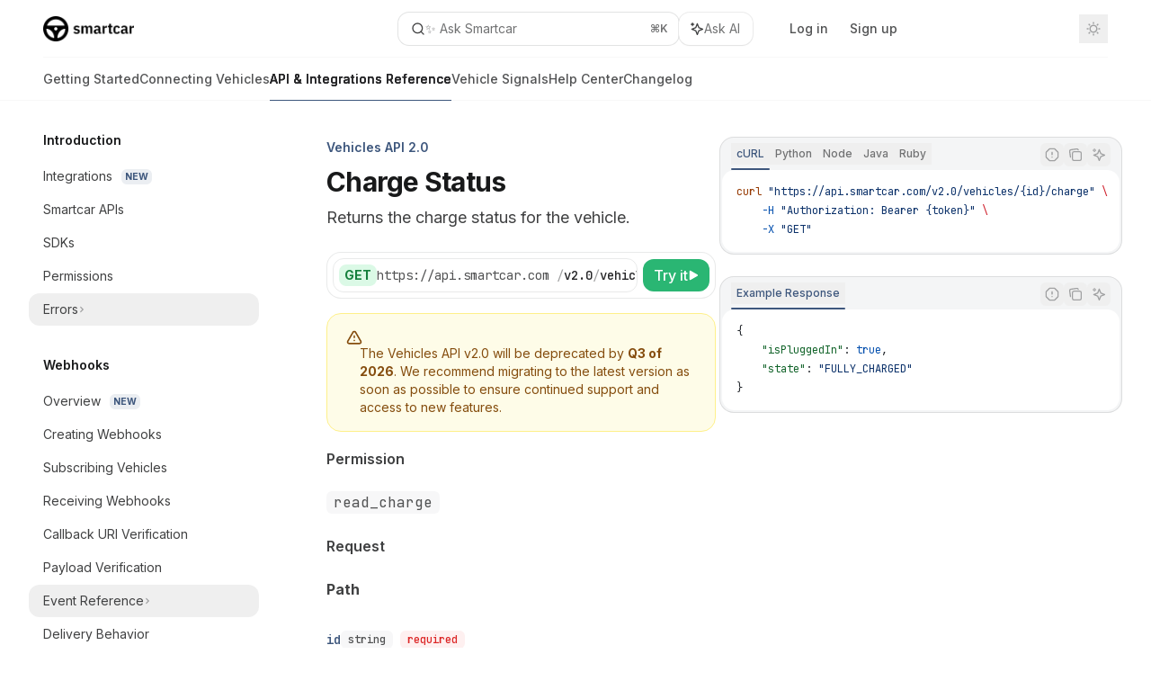

--- FILE ---
content_type: text/html; charset=utf-8
request_url: https://smartcar.com/docs/api-reference/evs/get-charge-status
body_size: 41261
content:
<!DOCTYPE html><html lang="en" class="__variable_ed9089 __variable_ea4744 dark" data-banner-state="visible" data-page-mode="none"><head><meta charSet="utf-8"/><meta name="viewport" content="width=device-width, initial-scale=1, maximum-scale=1, viewport-fit=cover"/><link rel="preload" href="/docs/_next/static/media/bb3ef058b751a6ad-s.p.woff2" as="font" crossorigin="" type="font/woff2"/><link rel="preload" href="/docs/_next/static/media/c4b700dcb2187787-s.p.woff2" as="font" crossorigin="" type="font/woff2"/><link rel="preload" href="/docs/_next/static/media/e4af272ccee01ff0-s.p.woff2" as="font" crossorigin="" type="font/woff2"/><link rel="preload" as="image" href="https://mintcdn.com/smartcar-docs/YqcNJdgEDgXpXtEG/logo/light.png?fit=max&amp;auto=format&amp;n=YqcNJdgEDgXpXtEG&amp;q=85&amp;s=c8947958467fe403a12f769afada9b53"/><link rel="preload" as="image" href="https://mintcdn.com/smartcar-docs/YqcNJdgEDgXpXtEG/logo/dark.png?fit=max&amp;auto=format&amp;n=YqcNJdgEDgXpXtEG&amp;q=85&amp;s=af6b6bcabc2fe0bc4bbd976ee5b71a36"/><link rel="stylesheet" href="/docs/_next/static/css/4e57938e245eeb38.css?dpl=dpl_BYPP4Zzx1C4SZ6panaV5isSmPNdA" data-precedence="next"/><link rel="stylesheet" href="/docs/_next/static/css/93ae04b3d6755082.css?dpl=dpl_BYPP4Zzx1C4SZ6panaV5isSmPNdA" data-precedence="next"/><link rel="stylesheet" href="/docs/_next/static/css/7a165ec44fc339bb.css?dpl=dpl_BYPP4Zzx1C4SZ6panaV5isSmPNdA" data-precedence="next"/><link rel="preload" as="script" fetchPriority="low" href="/docs/_next/static/chunks/webpack-2f36a3bd2181cad8.js?dpl=dpl_BYPP4Zzx1C4SZ6panaV5isSmPNdA"/><script src="/docs/_next/static/chunks/87c73c54-dd8d81ac9604067c.js?dpl=dpl_BYPP4Zzx1C4SZ6panaV5isSmPNdA" async=""></script><script src="/docs/_next/static/chunks/90018-e8ae7f752b6d3d0d.js?dpl=dpl_BYPP4Zzx1C4SZ6panaV5isSmPNdA" async=""></script><script src="/docs/_next/static/chunks/main-app-76ddd9525ef90e67.js?dpl=dpl_BYPP4Zzx1C4SZ6panaV5isSmPNdA" async=""></script><script src="/docs/_next/static/chunks/891cff7f-dcf0b8e94fd9e2cd.js?dpl=dpl_BYPP4Zzx1C4SZ6panaV5isSmPNdA" async=""></script><script src="/docs/_next/static/chunks/82431-a3e0a126611457bf.js?dpl=dpl_BYPP4Zzx1C4SZ6panaV5isSmPNdA" async=""></script><script src="/docs/_next/static/chunks/43881-67920a24b626c850.js?dpl=dpl_BYPP4Zzx1C4SZ6panaV5isSmPNdA" async=""></script><script src="/docs/_next/static/chunks/98816-4875194b6205382d.js?dpl=dpl_BYPP4Zzx1C4SZ6panaV5isSmPNdA" async=""></script><script src="/docs/_next/static/chunks/65328-3d54cd12f81740fc.js?dpl=dpl_BYPP4Zzx1C4SZ6panaV5isSmPNdA" async=""></script><script src="/docs/_next/static/chunks/19664-8ce43df6b74bea12.js?dpl=dpl_BYPP4Zzx1C4SZ6panaV5isSmPNdA" async=""></script><script src="/docs/_next/static/chunks/25930-2512180bcdd2f0a2.js?dpl=dpl_BYPP4Zzx1C4SZ6panaV5isSmPNdA" async=""></script><script src="/docs/_next/static/chunks/30479-b07fa1b16940be02.js?dpl=dpl_BYPP4Zzx1C4SZ6panaV5isSmPNdA" async=""></script><script src="/docs/_next/static/chunks/app/error-c060937b45dcf8a0.js?dpl=dpl_BYPP4Zzx1C4SZ6panaV5isSmPNdA" async=""></script><script src="/docs/_next/static/chunks/cfdfcc00-442051842d4b5e4f.js?dpl=dpl_BYPP4Zzx1C4SZ6panaV5isSmPNdA" async=""></script><script src="/docs/_next/static/chunks/d30757c7-2d2105da33b688d0.js?dpl=dpl_BYPP4Zzx1C4SZ6panaV5isSmPNdA" async=""></script><script src="/docs/_next/static/chunks/21246-a76922653256bc59.js?dpl=dpl_BYPP4Zzx1C4SZ6panaV5isSmPNdA" async=""></script><script src="/docs/_next/static/chunks/26920-e0ffb490be5c02c6.js?dpl=dpl_BYPP4Zzx1C4SZ6panaV5isSmPNdA" async=""></script><script src="/docs/_next/static/chunks/70523-43da3b59f75962b1.js?dpl=dpl_BYPP4Zzx1C4SZ6panaV5isSmPNdA" async=""></script><script src="/docs/_next/static/chunks/68789-7a4ceb9f7da63351.js?dpl=dpl_BYPP4Zzx1C4SZ6panaV5isSmPNdA" async=""></script><script src="/docs/_next/static/chunks/46431-0613dff9a34a645e.js?dpl=dpl_BYPP4Zzx1C4SZ6panaV5isSmPNdA" async=""></script><script src="/docs/_next/static/chunks/73205-a2c167623badc97e.js?dpl=dpl_BYPP4Zzx1C4SZ6panaV5isSmPNdA" async=""></script><script src="/docs/_next/static/chunks/14224-be4a8fc4746e6769.js?dpl=dpl_BYPP4Zzx1C4SZ6panaV5isSmPNdA" async=""></script><script src="/docs/_next/static/chunks/83667-96d468d2a9e97e66.js?dpl=dpl_BYPP4Zzx1C4SZ6panaV5isSmPNdA" async=""></script><script src="/docs/_next/static/chunks/86707-fbe8905fd99699b6.js?dpl=dpl_BYPP4Zzx1C4SZ6panaV5isSmPNdA" async=""></script><script src="/docs/_next/static/chunks/70254-263cc6be15c6edf6.js?dpl=dpl_BYPP4Zzx1C4SZ6panaV5isSmPNdA" async=""></script><script src="/docs/_next/static/chunks/app/%255Fsites/%5Bsubdomain%5D/(multitenant)/layout-090f2cb34444b56c.js?dpl=dpl_BYPP4Zzx1C4SZ6panaV5isSmPNdA" async=""></script><script src="/docs/_next/static/chunks/app/%255Fsites/%5Bsubdomain%5D/not-found-925637f4ed534041.js?dpl=dpl_BYPP4Zzx1C4SZ6panaV5isSmPNdA" async=""></script><script src="/docs/_next/static/chunks/app/%255Fsites/%5Bsubdomain%5D/error-5170d41fa0805672.js?dpl=dpl_BYPP4Zzx1C4SZ6panaV5isSmPNdA" async=""></script><script src="/docs/_next/static/chunks/25263-fa4095141b09cc5c.js?dpl=dpl_BYPP4Zzx1C4SZ6panaV5isSmPNdA" async=""></script><script src="/docs/_next/static/chunks/64829-913e347b7ed128d2.js?dpl=dpl_BYPP4Zzx1C4SZ6panaV5isSmPNdA" async=""></script><script src="/docs/_next/static/chunks/app/%255Fsites/%5Bsubdomain%5D/(multitenant)/%40topbar/%5B%5B...slug%5D%5D/page-62e5d8fa611f08b0.js?dpl=dpl_BYPP4Zzx1C4SZ6panaV5isSmPNdA" async=""></script><script src="/docs/_next/static/chunks/21822-e29962918e7d6320.js?dpl=dpl_BYPP4Zzx1C4SZ6panaV5isSmPNdA" async=""></script><script src="/docs/_next/static/chunks/app/%255Fsites/%5Bsubdomain%5D/(multitenant)/%5B%5B...slug%5D%5D/page-bbfa36333df4c4c3.js?dpl=dpl_BYPP4Zzx1C4SZ6panaV5isSmPNdA" async=""></script><link rel="preload" href="https://cmp.osano.com/6oljBSOpgaeC1bmb/8ee5ee1d-6f07-4f39-8e35-dc27a77fd5d1/osano.js" as="script"/><link rel="preload" href="https://www.googletagmanager.com/gtag/js?id=G-QHNXS91VZC" as="script"/><meta name="next-size-adjust" content=""/><title>Charge Status - smartcar</title><meta name="description" content="Returns the charge status for the vehicle."/><meta name="application-name" content="smartcar"/><meta name="generator" content="Mintlify"/><meta name="msapplication-config" content="/docs/_mintlify/favicons/smartcar-docs/mm2dBjYiMlWQ-TlV/_generated/favicon/browserconfig.xml"/><meta name="apple-mobile-web-app-title" content="smartcar"/><meta name="msapplication-TileColor" content="#3E577D"/><meta name="charset" content="utf-8"/><meta name="og:site_name" content="smartcar"/><meta name="canonical" content="https://smartcar.com/docs/api-reference/evs/get-charge-status"/><link rel="canonical" href="https://smartcar.com/docs/api-reference/evs/get-charge-status"/><link rel="alternate" type="application/xml" href="/docs/sitemap.xml"/><meta property="og:title" content="Charge Status - smartcar"/><meta property="og:description" content="Returns the charge status for the vehicle."/><meta property="og:url" content="https://smartcar.com/docs/api-reference/evs/get-charge-status"/><meta property="og:image" content="https://smartcar-docs.mintlify.app/_next/image?url=%2F_mintlify%2Fapi%2Fog%3Fdivision%3DVehicles%2BAPI%2B2.0%26title%3DCharge%2BStatus%26description%3DReturns%2Bthe%2Bcharge%2Bstatus%2Bfor%2Bthe%2Bvehicle.%26logoLight%3Dhttps%253A%252F%252Fmintcdn.com%252Fsmartcar-docs%252FYqcNJdgEDgXpXtEG%252Flogo%252Flight.png%253Ffit%253Dmax%2526auto%253Dformat%2526n%253DYqcNJdgEDgXpXtEG%2526q%253D85%2526s%253Dc8947958467fe403a12f769afada9b53%26logoDark%3Dhttps%253A%252F%252Fmintcdn.com%252Fsmartcar-docs%252FYqcNJdgEDgXpXtEG%252Flogo%252Fdark.png%253Ffit%253Dmax%2526auto%253Dformat%2526n%253DYqcNJdgEDgXpXtEG%2526q%253D85%2526s%253Daf6b6bcabc2fe0bc4bbd976ee5b71a36%26primaryColor%3D%25233E577D%26lightColor%3D%25233E577D%26darkColor%3D%25233E577D%26backgroundLight%3D%2523ffffff%26backgroundDark%3D%25230a0b0d&amp;w=1200&amp;q=100"/><meta property="og:image:width" content="1200"/><meta property="og:image:height" content="630"/><meta property="og:type" content="website"/><meta name="twitter:card" content="summary_large_image"/><meta name="twitter:title" content="Charge Status - smartcar"/><meta name="twitter:description" content="Returns the charge status for the vehicle."/><meta name="twitter:image" content="https://smartcar-docs.mintlify.app/_next/image?url=%2F_mintlify%2Fapi%2Fog%3Fdivision%3DVehicles%2BAPI%2B2.0%26title%3DCharge%2BStatus%26description%3DReturns%2Bthe%2Bcharge%2Bstatus%2Bfor%2Bthe%2Bvehicle.%26logoLight%3Dhttps%253A%252F%252Fmintcdn.com%252Fsmartcar-docs%252FYqcNJdgEDgXpXtEG%252Flogo%252Flight.png%253Ffit%253Dmax%2526auto%253Dformat%2526n%253DYqcNJdgEDgXpXtEG%2526q%253D85%2526s%253Dc8947958467fe403a12f769afada9b53%26logoDark%3Dhttps%253A%252F%252Fmintcdn.com%252Fsmartcar-docs%252FYqcNJdgEDgXpXtEG%252Flogo%252Fdark.png%253Ffit%253Dmax%2526auto%253Dformat%2526n%253DYqcNJdgEDgXpXtEG%2526q%253D85%2526s%253Daf6b6bcabc2fe0bc4bbd976ee5b71a36%26primaryColor%3D%25233E577D%26lightColor%3D%25233E577D%26darkColor%3D%25233E577D%26backgroundLight%3D%2523ffffff%26backgroundDark%3D%25230a0b0d&amp;w=1200&amp;q=100"/><meta name="twitter:image:width" content="1200"/><meta name="twitter:image:height" content="630"/><link rel="apple-touch-icon" href="/docs/_mintlify/favicons/smartcar-docs/mm2dBjYiMlWQ-TlV/_generated/favicon/apple-touch-icon.png" type="image/png" sizes="180x180"/><link rel="icon" href="/docs/_mintlify/favicons/smartcar-docs/mm2dBjYiMlWQ-TlV/_generated/favicon/favicon-16x16.png" type="image/png" sizes="16x16" media="(prefers-color-scheme: light)"/><link rel="icon" href="/docs/_mintlify/favicons/smartcar-docs/mm2dBjYiMlWQ-TlV/_generated/favicon/favicon-32x32.png" type="image/png" sizes="32x32" media="(prefers-color-scheme: light)"/><link rel="shortcut icon" href="/docs/_mintlify/favicons/smartcar-docs/mm2dBjYiMlWQ-TlV/_generated/favicon/favicon.ico" type="image/x-icon" media="(prefers-color-scheme: light)"/><link rel="icon" href="/docs/_mintlify/favicons/smartcar-docs/mm2dBjYiMlWQ-TlV/_generated/favicon-dark/favicon-16x16.png" type="image/png" sizes="16x16" media="(prefers-color-scheme: dark)"/><link rel="icon" href="/docs/_mintlify/favicons/smartcar-docs/mm2dBjYiMlWQ-TlV/_generated/favicon-dark/favicon-32x32.png" type="image/png" sizes="32x32" media="(prefers-color-scheme: dark)"/><link rel="shortcut icon" href="/docs/_mintlify/favicons/smartcar-docs/mm2dBjYiMlWQ-TlV/_generated/favicon-dark/favicon.ico" type="image/x-icon" media="(prefers-color-scheme: dark)"/><link rel="preload" href="https://d4tuoctqmanu0.cloudfront.net/katex.min.css" as="style"/><script type="text/javascript">(function(a,b){try{let c=document.getElementById("banner")?.innerText;if(c){for(let d=0;d<localStorage.length;d++){let e=localStorage.key(d);if(e?.endsWith(a)&&localStorage.getItem(e)===c)return void document.documentElement.setAttribute(b,"hidden")}document.documentElement.setAttribute(b,"visible");return}for(let c=0;c<localStorage.length;c++){let d=localStorage.key(c);if(d?.endsWith(a)&&localStorage.getItem(d))return void document.documentElement.setAttribute(b,"hidden")}document.documentElement.setAttribute(b,"visible")}catch(a){document.documentElement.setAttribute(b,"hidden")}})(
  "bannerDismissed",
  "data-banner-state",
)</script><script src="/docs/_next/static/chunks/polyfills-42372ed130431b0a.js?dpl=dpl_BYPP4Zzx1C4SZ6panaV5isSmPNdA" noModule=""></script></head><body><div hidden=""><!--$--><!--/$--></div><script>((a,b,c,d,e,f,g,h)=>{let i=document.documentElement,j=["light","dark"];function k(b){var c;(Array.isArray(a)?a:[a]).forEach(a=>{let c="class"===a,d=c&&f?e.map(a=>f[a]||a):e;c?(i.classList.remove(...d),i.classList.add(f&&f[b]?f[b]:b)):i.setAttribute(a,b)}),c=b,h&&j.includes(c)&&(i.style.colorScheme=c)}if(d)k(d);else try{let a=localStorage.getItem(b)||c,d=g&&"system"===a?window.matchMedia("(prefers-color-scheme: dark)").matches?"dark":"light":a;k(d)}catch(a){}})("class","isDarkMode","system",null,["dark","light","true","false","system"],{"true":"dark","false":"light","dark":"dark","light":"light"},true,true)</script><script>(self.__next_s=self.__next_s||[]).push([0,{"children":"(function j(a,b,c,d,e){try{let f,g,h=[];try{h=window.location.pathname.split(\"/\").filter(a=>\"\"!==a&&\"global\"!==a).slice(0,2)}catch{h=[]}let i=h.find(a=>c.includes(a)),j=[];for(let c of(i?j.push(i):j.push(b),j.push(\"global\"),j)){if(!c)continue;let b=a[c];if(b?.content){f=b.content,g=c;break}}if(!f)return void document.documentElement.setAttribute(d,\"hidden\");let k=!0,l=0;for(;l<localStorage.length;){let a=localStorage.key(l);if(l++,!a?.endsWith(e))continue;let b=localStorage.getItem(a);if(b&&b===f){k=!1;break}g&&(a.startsWith(`lang:${g}_`)||!a.startsWith(\"lang:\"))&&(localStorage.removeItem(a),l--)}document.documentElement.setAttribute(d,k?\"visible\":\"hidden\")}catch(a){console.error(a),document.documentElement.setAttribute(d,\"hidden\")}})(\n  {},\n  \"en\",\n  [],\n  \"data-banner-state\",\n  \"bannerDismissed\",\n)","id":"_mintlify-banner-script"}])</script><style>:root {
    --primary: 62 87 125;
    --primary-light: 62 87 125;
    --primary-dark: 62 87 125;
    --tooltip-foreground: 255 255 255;
    --background-light: 255 255 255;
    --background-dark: 10 11 13;
    --gray-50: 244 245 246;
    --gray-100: 239 240 241;
    --gray-200: 224 225 226;
    --gray-300: 207 208 209;
    --gray-400: 160 161 162;
    --gray-500: 113 114 115;
    --gray-600: 81 82 83;
    --gray-700: 64 65 66;
    --gray-800: 39 39 41;
    --gray-900: 24 25 26;
    --gray-950: 12 12 14;
  }</style><script type="text/javascript">
          (function() {
            function loadKatex() {
              const link = document.querySelector('link[href="https://d4tuoctqmanu0.cloudfront.net/katex.min.css"]');
              if (link) link.rel = 'stylesheet';
            }
            if (document.readyState === 'loading') {
              document.addEventListener('DOMContentLoaded', loadKatex);
            } else {
              loadKatex();
            }
          })();
        </script><div class="relative antialiased text-gray-500 dark:text-gray-400"><script>(self.__next_s=self.__next_s||[]).push([0,{"suppressHydrationWarning":true,"children":"(function(a,b,c,d){var e;let f,g=\"mint\"===d||\"linden\"===d?\"sidebar\":\"sidebar-content\",h=(e=d,f=\"navbar-transition\",\"maple\"===e&&(f+=\"-maple\"),\"willow\"===e&&(f+=\"-willow\"),f);function i(){document.documentElement.classList.add(\"lg:[--scroll-mt:9.5rem]\")}function j(a){document.getElementById(g)?.style.setProperty(\"top\",`${a}rem`)}function k(a){document.getElementById(g)?.style.setProperty(\"height\",`calc(100vh - ${a}rem)`)}function l(a,b){!a&&b||a&&!b?(i(),document.documentElement.classList.remove(\"lg:[--scroll-mt:12rem]\")):a&&b&&(document.documentElement.classList.add(\"lg:[--scroll-mt:12rem]\"),document.documentElement.classList.remove(\"lg:[--scroll-mt:9.5rem]\"))}let m=document.documentElement.getAttribute(\"data-banner-state\"),n=null!=m?\"visible\"===m:b;switch(d){case\"mint\":j(c),l(a,n);break;case\"palm\":case\"aspen\":j(c),k(c),l(a,n);break;case\"linden\":j(c),n&&i();break;case\"almond\":document.documentElement.style.setProperty(\"--scroll-mt\",\"2.5rem\"),j(c),k(c)}let o=function(){let a=document.createElement(\"style\");return a.appendChild(document.createTextNode(\"*,*::before,*::after{-webkit-transition:none!important;-moz-transition:none!important;-o-transition:none!important;-ms-transition:none!important;transition:none!important}\")),document.head.appendChild(a),function(){window.getComputedStyle(document.body),setTimeout(()=>{document.head.removeChild(a)},1)}}();(\"requestAnimationFrame\"in globalThis?requestAnimationFrame:setTimeout)(()=>{let a;a=!1,a=window.scrollY>50,document.getElementById(h)?.setAttribute(\"data-is-opaque\",`${!!a}`),o()})})(\n  true,\n  false,\n  (function m(a,b,c){let d=document.documentElement.getAttribute(\"data-banner-state\"),e=2.5*!!(null!=d?\"visible\"===d:b),f=3*!!a,g=4,h=e+g+f;switch(c){case\"mint\":case\"palm\":break;case\"aspen\":f=2.5*!!a,g=3.5,h=e+f+g;break;case\"linden\":g=4,h=e+g;break;case\"almond\":g=3.5,h=e+g}return h})(true, false, \"mint\"),\n  \"mint\",\n)","id":"_mintlify-scroll-top-script"}])</script><script>(self.__next_s=self.__next_s||[]).push(["https://cmp.osano.com/6oljBSOpgaeC1bmb/8ee5ee1d-6f07-4f39-8e35-dc27a77fd5d1/osano.js",{"id":"osano"}])</script><a href="#content-area" class="sr-only focus:not-sr-only focus:fixed focus:top-2 focus:left-2 focus:z-50 focus:p-2 focus:text-sm focus:bg-background-light dark:focus:bg-background-dark focus:rounded-md focus:outline-primary dark:focus:outline-primary-light">Skip to main content</a><div class="max-lg:contents lg:flex lg:w-full"><div class="max-lg:contents lg:flex-1 lg:min-w-0 lg:overflow-x-clip"><div id="navbar" class="z-30 fixed lg:sticky top-0 w-full peer is-not-custom peer is-not-center peer is-not-wide peer is-not-frame"><div id="navbar-transition" class="absolute w-full h-full backdrop-blur flex-none transition-colors duration-500 border-b border-gray-500/5 dark:border-gray-300/[0.06] data-[is-opaque=true]:bg-background-light data-[is-opaque=true]:supports-backdrop-blur:bg-background-light/95 data-[is-opaque=true]:dark:bg-background-dark/75 data-[is-opaque=false]:supports-backdrop-blur:bg-background-light/60 data-[is-opaque=false]:dark:bg-transparent" data-is-opaque="false"></div><div class="max-w-8xl mx-auto relative"><div><div class="relative"><div class="flex items-center lg:px-12 h-16 min-w-0 mx-4 lg:mx-0"><div class="h-full relative flex-1 flex items-center gap-x-4 min-w-0 border-b border-gray-500/5 dark:border-gray-300/[0.06]"><div class="flex-1 flex items-center gap-x-4"><a class="" href="https://smartcar.com/"><span class="sr-only">smartcar<!-- --> home page</span><img class="nav-logo w-auto h-7 relative object-contain block dark:hidden" src="https://mintcdn.com/smartcar-docs/YqcNJdgEDgXpXtEG/logo/light.png?fit=max&amp;auto=format&amp;n=YqcNJdgEDgXpXtEG&amp;q=85&amp;s=c8947958467fe403a12f769afada9b53" alt="light logo"/><img class="nav-logo w-auto h-7 relative object-contain hidden dark:block" src="https://mintcdn.com/smartcar-docs/YqcNJdgEDgXpXtEG/logo/dark.png?fit=max&amp;auto=format&amp;n=YqcNJdgEDgXpXtEG&amp;q=85&amp;s=af6b6bcabc2fe0bc4bbd976ee5b71a36" alt="dark logo"/></a><div class="hidden lg:flex items-center gap-x-2"></div></div><div class="relative hidden lg:flex items-center flex-1 z-20 gap-2.5"><button type="button" class="flex pointer-events-auto rounded-xl w-full items-center text-sm leading-6 h-9 pl-3.5 pr-3 text-gray-500 dark:text-white/50 bg-background-light dark:bg-background-dark dark:brightness-[1.1] dark:ring-1 dark:hover:brightness-[1.25] ring-1 ring-gray-400/30 hover:ring-gray-600/30 dark:ring-gray-600/30 dark:hover:ring-gray-500/30 justify-between truncate gap-2 min-w-[43px]" id="search-bar-entry" aria-label="Open search"><div class="flex items-center gap-2 min-w-[42px]"><svg xmlns="http://www.w3.org/2000/svg" width="16" height="16" viewBox="0 0 24 24" fill="none" stroke="currentColor" stroke-width="2" stroke-linecap="round" stroke-linejoin="round" class="lucide lucide-search min-w-4 flex-none text-gray-700 hover:text-gray-800 dark:text-gray-400 hover:dark:text-gray-200"><circle cx="11" cy="11" r="8"></circle><path d="m21 21-4.3-4.3"></path></svg><div class="truncate min-w-0">✨ Ask Smartcar</div></div><span class="flex-none text-xs font-semibold">⌘<!-- -->K</span></button><button type="button" class="flex-none hidden lg:flex items-center justify-center gap-1.5 pl-3 pr-3.5 h-9 rounded-xl shadow-sm bg-background-light dark:bg-background-dark dark:brightness-[1.1] dark:ring-1 dark:hover:brightness-[1.25] ring-1 ring-gray-400/20 hover:ring-gray-600/25 dark:ring-gray-600/30 dark:hover:ring-gray-500/30" id="assistant-entry" aria-label="Toggle assistant panel" data-state="closed"><svg xmlns="http://www.w3.org/2000/svg" width="18" height="18" viewBox="0 0 18 18" class="size-4 shrink-0 text-gray-700 hover:text-gray-800 dark:text-gray-400 hover:dark:text-gray-200"><g fill="currentColor"><path d="M5.658,2.99l-1.263-.421-.421-1.263c-.137-.408-.812-.408-.949,0l-.421,1.263-1.263,.421c-.204,.068-.342,.259-.342,.474s.138,.406,.342,.474l1.263,.421,.421,1.263c.068,.204,.26,.342,.475,.342s.406-.138,.475-.342l.421-1.263,1.263-.421c.204-.068,.342-.259,.342-.474s-.138-.406-.342-.474Z" fill="currentColor" data-stroke="none" stroke="none"></path><polygon points="9.5 2.75 11.412 7.587 16.25 9.5 11.412 11.413 9.5 16.25 7.587 11.413 2.75 9.5 7.587 7.587 9.5 2.75" fill="none" stroke="currentColor" stroke-linecap="round" stroke-linejoin="round" stroke-width="1.5"></polygon></g></svg><span class="text-sm text-gray-500 dark:text-white/50 whitespace-nowrap">Ask AI</span></button></div><div class="flex-1 relative hidden lg:flex items-center ml-auto justify-end space-x-4"><nav class="text-sm"><ul class="flex space-x-6 items-center"><li class="navbar-link"><a href="https://dashboard.smartcar.com/login/" class="flex items-center gap-1.5 whitespace-nowrap font-medium text-gray-600 hover:text-gray-900 dark:text-gray-400 dark:hover:text-gray-300" target="_blank">Log in</a></li><li class="navbar-link"><a href="https://dashboard.smartcar.com/signup/" class="flex items-center gap-1.5 whitespace-nowrap font-medium text-gray-600 hover:text-gray-900 dark:text-gray-400 dark:hover:text-gray-300" target="_blank">Sign up</a></li><li class="block lg:hidden"><a class="flex items-center gap-1.5 whitespace-nowrap font-medium text-gray-600 hover:text-gray-900 dark:text-gray-400 dark:hover:text-gray-300" href="https://smartcar.com/pricing/">Request a Demo</a></li><li class="whitespace-nowrap hidden lg:flex" id="topbar-cta-button"><a target="_blank" class="group px-4 py-1.5 relative inline-flex items-center text-sm font-medium" href="https://smartcar.com/pricing/"><span class="absolute inset-0 bg-primary-dark rounded-xl group-hover:opacity-[0.9]"></span><div class="mr-0.5 space-x-2.5 flex items-center"><span class="z-10 text-white">Request a Demo</span><svg width="3" height="24" viewBox="0 -9 3 24" class="h-5 rotate-0 overflow-visible text-white/90"><path d="M0 0L3 3L0 6" fill="none" stroke="currentColor" stroke-width="1.5" stroke-linecap="round"></path></svg></div></a></li></ul></nav><div class="flex items-center"><button class="group p-2 flex items-center justify-center" aria-label="Toggle dark mode"><svg width="16" height="16" viewBox="0 0 16 16" fill="none" stroke="currentColor" xmlns="http://www.w3.org/2000/svg" class="h-4 w-4 block text-gray-400 dark:hidden group-hover:text-gray-600"><g clip-path="url(#clip0_2880_7340)"><path d="M8 1.11133V2.00022" stroke-width="1.5" stroke-linecap="round" stroke-linejoin="round"></path><path d="M12.8711 3.12891L12.2427 3.75735" stroke-width="1.5" stroke-linecap="round" stroke-linejoin="round"></path><path d="M14.8889 8H14" stroke-width="1.5" stroke-linecap="round" stroke-linejoin="round"></path><path d="M12.8711 12.8711L12.2427 12.2427" stroke-width="1.5" stroke-linecap="round" stroke-linejoin="round"></path><path d="M8 14.8889V14" stroke-width="1.5" stroke-linecap="round" stroke-linejoin="round"></path><path d="M3.12891 12.8711L3.75735 12.2427" stroke-width="1.5" stroke-linecap="round" stroke-linejoin="round"></path><path d="M1.11133 8H2.00022" stroke-width="1.5" stroke-linecap="round" stroke-linejoin="round"></path><path d="M3.12891 3.12891L3.75735 3.75735" stroke-width="1.5" stroke-linecap="round" stroke-linejoin="round"></path><path d="M8.00043 11.7782C10.0868 11.7782 11.7782 10.0868 11.7782 8.00043C11.7782 5.91402 10.0868 4.22266 8.00043 4.22266C5.91402 4.22266 4.22266 5.91402 4.22266 8.00043C4.22266 10.0868 5.91402 11.7782 8.00043 11.7782Z" stroke-width="1.5" stroke-linecap="round" stroke-linejoin="round"></path></g><defs><clipPath id="clip0_2880_7340"><rect width="16" height="16" fill="white"></rect></clipPath></defs></svg><svg xmlns="http://www.w3.org/2000/svg" width="24" height="24" viewBox="0 0 24 24" fill="none" stroke="currentColor" stroke-width="2" stroke-linecap="round" stroke-linejoin="round" class="lucide lucide-moon h-4 w-4 hidden dark:block text-gray-500 dark:group-hover:text-gray-300"><path d="M12 3a6 6 0 0 0 9 9 9 9 0 1 1-9-9Z"></path></svg></button></div></div><div class="flex lg:hidden items-center gap-3"><button type="button" class="text-gray-500 w-8 h-8 flex items-center justify-center hover:text-gray-600 dark:text-gray-400 dark:hover:text-gray-300" id="search-bar-entry-mobile" aria-label="Open search"><span class="sr-only">Search...</span><svg class="h-4 w-4 bg-gray-500 dark:bg-gray-400 hover:bg-gray-600 dark:hover:bg-gray-300" style="-webkit-mask-image:url(https://d3gk2c5xim1je2.cloudfront.net/v7.1.0/solid/magnifying-glass.svg);-webkit-mask-repeat:no-repeat;-webkit-mask-position:center;mask-image:url(https://d3gk2c5xim1je2.cloudfront.net/v7.1.0/solid/magnifying-glass.svg);mask-repeat:no-repeat;mask-position:center"></svg></button><button id="assistant-entry-mobile"><svg xmlns="http://www.w3.org/2000/svg" width="18" height="18" viewBox="0 0 18 18" class="size-4.5 text-gray-500 dark:text-gray-400 hover:text-gray-600 dark:hover:text-gray-300"><g fill="currentColor"><path d="M5.658,2.99l-1.263-.421-.421-1.263c-.137-.408-.812-.408-.949,0l-.421,1.263-1.263,.421c-.204,.068-.342,.259-.342,.474s.138,.406,.342,.474l1.263,.421,.421,1.263c.068,.204,.26,.342,.475,.342s.406-.138,.475-.342l.421-1.263,1.263-.421c.204-.068,.342-.259,.342-.474s-.138-.406-.342-.474Z" fill="currentColor" data-stroke="none" stroke="none"></path><polygon points="9.5 2.75 11.412 7.587 16.25 9.5 11.412 11.413 9.5 16.25 7.587 11.413 2.75 9.5 7.587 7.587 9.5 2.75" fill="none" stroke="currentColor" stroke-linecap="round" stroke-linejoin="round" stroke-width="1.5"></polygon></g></svg></button><button aria-label="More actions" class="h-7 w-5 flex items-center justify-end"><svg class="h-4 w-4 bg-gray-500 dark:bg-gray-400 hover:bg-gray-600 dark:hover:bg-gray-300" style="-webkit-mask-image:url(https://d3gk2c5xim1je2.cloudfront.net/v7.1.0/solid/ellipsis-vertical.svg);-webkit-mask-repeat:no-repeat;-webkit-mask-position:center;mask-image:url(https://d3gk2c5xim1je2.cloudfront.net/v7.1.0/solid/ellipsis-vertical.svg);mask-repeat:no-repeat;mask-position:center"></svg></button></div></div></div><button type="button" class="flex items-center h-14 py-4 px-5 lg:hidden focus:outline-0 w-full text-left"><div class="text-gray-500 hover:text-gray-600 dark:text-gray-400 dark:hover:text-gray-300"><span class="sr-only">Navigation</span><svg class="h-4" fill="currentColor" xmlns="http://www.w3.org/2000/svg" viewBox="0 0 448 512"><path d="M0 96C0 78.3 14.3 64 32 64H416c17.7 0 32 14.3 32 32s-14.3 32-32 32H32C14.3 128 0 113.7 0 96zM0 256c0-17.7 14.3-32 32-32H416c17.7 0 32 14.3 32 32s-14.3 32-32 32H32c-17.7 0-32-14.3-32-32zM448 416c0 17.7-14.3 32-32 32H32c-17.7 0-32-14.3-32-32s14.3-32 32-32H416c17.7 0 32 14.3 32 32z"></path></svg></div><div class="ml-4 flex text-sm leading-6 whitespace-nowrap min-w-0 space-x-3 overflow-hidden"><div class="flex items-center space-x-3 flex-shrink-0"><span>Vehicles API 2.0</span><svg width="3" height="24" viewBox="0 -9 3 24" class="h-5 rotate-0 overflow-visible fill-gray-400"><path d="M0 0L3 3L0 6" fill="none" stroke="currentColor" stroke-width="1.5" stroke-linecap="round"></path></svg></div><div class="font-semibold text-gray-900 truncate dark:text-gray-200 min-w-0 flex-1">Charge Status</div></div></button></div><div class="hidden lg:flex px-12 h-12"><div class="nav-tabs h-full flex text-sm gap-x-6"><a class="link nav-tabs-item group relative h-full gap-2 flex items-center font-medium text-gray-600 dark:text-gray-400 hover:text-gray-800 dark:hover:text-gray-300" href="/docs/getting-started/introduction">Getting Started<div class="absolute bottom-0 h-[1.5px] w-full left-0 group-hover:bg-gray-200 dark:group-hover:bg-gray-700"></div></a><a class="link nav-tabs-item group relative h-full gap-2 flex items-center font-medium text-gray-600 dark:text-gray-400 hover:text-gray-800 dark:hover:text-gray-300" href="/docs/connect/what-is-connect">Connecting Vehicles<div class="absolute bottom-0 h-[1.5px] w-full left-0 group-hover:bg-gray-200 dark:group-hover:bg-gray-700"></div></a><a class="link nav-tabs-item group relative h-full gap-2 flex items-center font-medium hover:text-gray-800 dark:hover:text-gray-300 text-gray-800 dark:text-gray-200 [text-shadow:-0.2px_0_0_currentColor,0.2px_0_0_currentColor]" href="/docs/getting-started/integration-overview">API &amp; Integrations Reference<div class="absolute bottom-0 h-[1.5px] w-full left-0 bg-primary dark:bg-primary-light"></div></a><a class="link nav-tabs-item group relative h-full gap-2 flex items-center font-medium text-gray-600 dark:text-gray-400 hover:text-gray-800 dark:hover:text-gray-300" href="/docs/api-reference/signals/schema">Vehicle Signals<div class="absolute bottom-0 h-[1.5px] w-full left-0 group-hover:bg-gray-200 dark:group-hover:bg-gray-700"></div></a><a class="link nav-tabs-item group relative h-full gap-2 flex items-center font-medium text-gray-600 dark:text-gray-400 hover:text-gray-800 dark:hover:text-gray-300" href="/docs/help/what-is-smartcar">Help Center<div class="absolute bottom-0 h-[1.5px] w-full left-0 group-hover:bg-gray-200 dark:group-hover:bg-gray-700"></div></a><a class="link nav-tabs-item group relative h-full gap-2 flex items-center font-medium text-gray-600 dark:text-gray-400 hover:text-gray-800 dark:hover:text-gray-300" href="/docs/changelog/latest">Changelog<div class="absolute bottom-0 h-[1.5px] w-full left-0 group-hover:bg-gray-200 dark:group-hover:bg-gray-700"></div></a></div></div></div></div><span hidden="" style="position:fixed;top:1px;left:1px;width:1px;height:0;padding:0;margin:-1px;overflow:hidden;clip:rect(0, 0, 0, 0);white-space:nowrap;border-width:0;display:none"></span></div><div class="peer-[.is-not-center]:max-w-8xl peer-[.is-center]:max-w-3xl peer-[.is-not-custom]:px-4 peer-[.is-not-custom]:mx-auto peer-[.is-not-custom]:lg:px-8 peer-[.is-wide]:[&amp;&gt;div:last-child]:max-w-6xl peer-[.is-custom]:contents peer-[.is-custom]:[&amp;&gt;div:first-child]:!hidden peer-[.is-custom]:[&amp;&gt;div:first-child]:sm:!hidden peer-[.is-custom]:[&amp;&gt;div:first-child]:md:!hidden peer-[.is-custom]:[&amp;&gt;div:first-child]:lg:!hidden peer-[.is-custom]:[&amp;&gt;div:first-child]:xl:!hidden peer-[.is-center]:[&amp;&gt;div:first-child]:!hidden peer-[.is-center]:[&amp;&gt;div:first-child]:sm:!hidden peer-[.is-center]:[&amp;&gt;div:first-child]:md:!hidden peer-[.is-center]:[&amp;&gt;div:first-child]:lg:!hidden peer-[.is-center]:[&amp;&gt;div:first-child]:xl:!hidden"><div class="z-20 hidden lg:block fixed bottom-0 right-auto w-[18rem]" id="sidebar" style="top:7rem"><div class="absolute inset-0 z-10 stable-scrollbar-gutter overflow-auto pr-8 pb-10" id="sidebar-content"><div class="relative lg:text-sm lg:leading-6"><div class="sticky top-0 h-8 z-10 bg-gradient-to-b from-background-light dark:from-background-dark"></div><div id="navigation-items"><div class=""><div class="sidebar-group-header flex items-center gap-2.5 pl-4 mb-3.5 lg:mb-2.5 font-semibold text-gray-900 dark:text-gray-200"><h5 id="sidebar-title">Introduction</h5></div><ul id="sidebar-group" class="sidebar-group space-y-px"><li id="/getting-started/integration-overview" class="relative scroll-m-4 first:scroll-m-20" data-title="Integrations"><a class="group flex items-center pr-3 py-1.5 cursor-pointer gap-x-3 text-left break-words hyphens-auto rounded-xl w-full outline-offset-[-1px] hover:bg-gray-600/5 dark:hover:bg-gray-200/5 text-gray-700 hover:text-gray-900 dark:text-gray-400 dark:hover:text-gray-300" style="padding-left:1rem" href="/docs/getting-started/integration-overview"><div class="flex-1 flex items-center space-x-2.5"><div class="">Integrations</div><span class="nav-tag-pill flex items-center w-fit"><span class="nav-tag-pill-text px-1 py-0.5 rounded-md text-[0.65rem] leading-tight font-bold text-primary dark:text-primary-light bg-primary/10" data-nav-tag="NEW">NEW</span></span></div></a></li><li id="/api-reference/intro" class="relative scroll-m-4 first:scroll-m-20" data-title="Smartcar APIs"><a class="group flex items-center pr-3 py-1.5 cursor-pointer gap-x-3 text-left rounded-xl w-full outline-offset-[-1px] hover:bg-gray-600/5 dark:hover:bg-gray-200/5 text-gray-700 hover:text-gray-900 dark:text-gray-400 dark:hover:text-gray-300" style="padding-left:1rem" href="/docs/api-reference/intro"><div class="flex-1 flex items-center space-x-2.5"><div class="">Smartcar APIs</div></div></a></li><li id="/api-reference/api-sdks" class="relative scroll-m-4 first:scroll-m-20" data-title="SDKs"><a class="group flex items-center pr-3 py-1.5 cursor-pointer gap-x-3 text-left break-words hyphens-auto rounded-xl w-full outline-offset-[-1px] hover:bg-gray-600/5 dark:hover:bg-gray-200/5 text-gray-700 hover:text-gray-900 dark:text-gray-400 dark:hover:text-gray-300" style="padding-left:1rem" href="/docs/api-reference/api-sdks"><div class="flex-1 flex items-center space-x-2.5"><div class="">SDKs</div></div></a></li><li id="/api-reference/permissions" class="relative scroll-m-4 first:scroll-m-20" data-title="Permissions"><a class="group flex items-center pr-3 py-1.5 cursor-pointer gap-x-3 text-left break-words hyphens-auto rounded-xl w-full outline-offset-[-1px] hover:bg-gray-600/5 dark:hover:bg-gray-200/5 text-gray-700 hover:text-gray-900 dark:text-gray-400 dark:hover:text-gray-300" style="padding-left:1rem" href="/docs/api-reference/permissions"><div class="flex-1 flex items-center space-x-2.5"><div class="">Permissions</div></div></a></li><li data-title="Errors" data-group-tag="" class="space-y-px"><button class="group flex items-center pr-3 py-1.5 cursor-pointer gap-x-3 text-left break-words hyphens-auto rounded-xl w-full outline-offset-[-1px] hover:bg-gray-600/5 dark:hover:bg-gray-200/5 text-gray-700 hover:text-gray-900 dark:text-gray-400 dark:hover:text-gray-300" style="padding-left:1rem" aria-label="Toggle Errors section" aria-expanded="false"><div class="">Errors</div><svg width="8" height="24" viewBox="0 -9 3 24" class="transition-transform text-gray-400 overflow-visible group-hover:text-gray-600 dark:text-gray-600 dark:group-hover:text-gray-400 w-2 h-5 -mr-0.5"><path d="M0 0L3 3L0 6" fill="none" stroke="currentColor" stroke-width="1.5" stroke-linecap="round"></path></svg></button></li></ul></div><div class="mt-6 lg:mt-8"><div class="sidebar-group-header flex items-center gap-2.5 pl-4 mb-3.5 lg:mb-2.5 font-semibold text-gray-900 dark:text-gray-200"><h5 id="sidebar-title">Webhooks</h5></div><ul id="sidebar-group" class="sidebar-group space-y-px"><li id="/integrations/webhooks/overview" class="relative scroll-m-4 first:scroll-m-20" data-title="Overview"><a class="group flex items-center pr-3 py-1.5 cursor-pointer gap-x-3 text-left break-words hyphens-auto rounded-xl w-full outline-offset-[-1px] hover:bg-gray-600/5 dark:hover:bg-gray-200/5 text-gray-700 hover:text-gray-900 dark:text-gray-400 dark:hover:text-gray-300" style="padding-left:1rem" href="/docs/integrations/webhooks/overview"><div class="flex-1 flex items-center space-x-2.5"><div class="">Overview</div><span class="nav-tag-pill flex items-center w-fit"><span class="nav-tag-pill-text px-1 py-0.5 rounded-md text-[0.65rem] leading-tight font-bold text-primary dark:text-primary-light bg-primary/10" data-nav-tag="NEW">NEW</span></span></div></a></li><li id="/integrations/webhooks/creating-webhooks" class="relative scroll-m-4 first:scroll-m-20" data-title="Creating Webhooks"><a class="group flex items-center pr-3 py-1.5 cursor-pointer gap-x-3 text-left rounded-xl w-full outline-offset-[-1px] hover:bg-gray-600/5 dark:hover:bg-gray-200/5 text-gray-700 hover:text-gray-900 dark:text-gray-400 dark:hover:text-gray-300" style="padding-left:1rem" href="/docs/integrations/webhooks/creating-webhooks"><div class="flex-1 flex items-center space-x-2.5"><div class="">Creating Webhooks</div></div></a></li><li id="/integrations/webhooks/subscribing-vehicles" class="relative scroll-m-4 first:scroll-m-20" data-title="Subscribing Vehicles"><a class="group flex items-center pr-3 py-1.5 cursor-pointer gap-x-3 text-left rounded-xl w-full outline-offset-[-1px] hover:bg-gray-600/5 dark:hover:bg-gray-200/5 text-gray-700 hover:text-gray-900 dark:text-gray-400 dark:hover:text-gray-300" style="padding-left:1rem" href="/docs/integrations/webhooks/subscribing-vehicles"><div class="flex-1 flex items-center space-x-2.5"><div class="">Subscribing Vehicles</div></div></a></li><li id="/integrations/webhooks/receiving-webhooks" class="relative scroll-m-4 first:scroll-m-20" data-title="Receiving Webhooks"><a class="group flex items-center pr-3 py-1.5 cursor-pointer gap-x-3 text-left rounded-xl w-full outline-offset-[-1px] hover:bg-gray-600/5 dark:hover:bg-gray-200/5 text-gray-700 hover:text-gray-900 dark:text-gray-400 dark:hover:text-gray-300" style="padding-left:1rem" href="/docs/integrations/webhooks/receiving-webhooks"><div class="flex-1 flex items-center space-x-2.5"><div class="">Receiving Webhooks</div></div></a></li><li id="/integrations/webhooks/callback-verification" class="relative scroll-m-4 first:scroll-m-20" data-title="Callback URI Verification"><a class="group flex items-center pr-3 py-1.5 cursor-pointer gap-x-3 text-left rounded-xl w-full outline-offset-[-1px] hover:bg-gray-600/5 dark:hover:bg-gray-200/5 text-gray-700 hover:text-gray-900 dark:text-gray-400 dark:hover:text-gray-300" style="padding-left:1rem" href="/docs/integrations/webhooks/callback-verification"><div class="flex-1 flex items-center space-x-2.5"><div class="">Callback URI Verification</div></div></a></li><li id="/integrations/webhooks/payload-verification" class="relative scroll-m-4 first:scroll-m-20" data-title="Payload Verification"><a class="group flex items-center pr-3 py-1.5 cursor-pointer gap-x-3 text-left rounded-xl w-full outline-offset-[-1px] hover:bg-gray-600/5 dark:hover:bg-gray-200/5 text-gray-700 hover:text-gray-900 dark:text-gray-400 dark:hover:text-gray-300" style="padding-left:1rem" href="/docs/integrations/webhooks/payload-verification"><div class="flex-1 flex items-center space-x-2.5"><div class="">Payload Verification</div></div></a></li><li data-title="Event Reference" data-group-tag="" class="space-y-px"><button class="group flex items-center pr-3 py-1.5 cursor-pointer gap-x-3 text-left rounded-xl w-full outline-offset-[-1px] hover:bg-gray-600/5 dark:hover:bg-gray-200/5 text-gray-700 hover:text-gray-900 dark:text-gray-400 dark:hover:text-gray-300" style="padding-left:1rem" aria-label="Toggle Event Reference section" aria-expanded="false"><div class="">Event Reference</div><svg width="8" height="24" viewBox="0 -9 3 24" class="transition-transform text-gray-400 overflow-visible group-hover:text-gray-600 dark:text-gray-600 dark:group-hover:text-gray-400 w-2 h-5 -mr-0.5"><path d="M0 0L3 3L0 6" fill="none" stroke="currentColor" stroke-width="1.5" stroke-linecap="round"></path></svg></button></li><li id="/api-reference/webhooks/delivery-behavior" class="relative scroll-m-4 first:scroll-m-20" data-title="Delivery Behavior"><a class="group flex items-center pr-3 py-1.5 cursor-pointer gap-x-3 text-left rounded-xl w-full outline-offset-[-1px] hover:bg-gray-600/5 dark:hover:bg-gray-200/5 text-gray-700 hover:text-gray-900 dark:text-gray-400 dark:hover:text-gray-300" style="padding-left:1rem" href="/docs/api-reference/webhooks/delivery-behavior"><div class="flex-1 flex items-center space-x-2.5"><div class="">Delivery Behavior</div></div></a></li><li data-title="Best Practices" data-group-tag="" class="space-y-px"><button class="group flex items-center pr-3 py-1.5 cursor-pointer gap-x-3 text-left rounded-xl w-full outline-offset-[-1px] hover:bg-gray-600/5 dark:hover:bg-gray-200/5 text-gray-700 hover:text-gray-900 dark:text-gray-400 dark:hover:text-gray-300" style="padding-left:1rem" aria-label="Toggle Best Practices section" aria-expanded="false"><div class="">Best Practices</div><svg width="8" height="24" viewBox="0 -9 3 24" class="transition-transform text-gray-400 overflow-visible group-hover:text-gray-600 dark:text-gray-600 dark:group-hover:text-gray-400 w-2 h-5 -mr-0.5"><path d="M0 0L3 3L0 6" fill="none" stroke="currentColor" stroke-width="1.5" stroke-linecap="round"></path></svg></button></li><li id="/api-reference/webhooks/subscribe-webhook" class="relative scroll-m-4 first:scroll-m-20" data-title="Subscribe"><a class="group flex items-center pr-3 py-1.5 cursor-pointer gap-x-3 text-left break-words hyphens-auto rounded-xl w-full outline-offset-[-1px] hover:bg-gray-600/5 dark:hover:bg-gray-200/5 text-gray-700 hover:text-gray-900 dark:text-gray-400 dark:hover:text-gray-300" style="padding-left:1rem" href="/docs/api-reference/webhooks/subscribe-webhook"><span class="method-nav-pill flex items-center w-8"><span class="px-1 py-0.5 rounded-md text-[0.55rem] leading-tight font-bold bg-blue-400/20 dark:bg-blue-400/20 text-blue-700 dark:text-blue-400">POST</span></span><div class="flex-1 flex items-center space-x-2.5"><div class="">Subscribe</div></div></a></li><li id="/api-reference/webhooks/unsubscribe-webhook" class="relative scroll-m-4 first:scroll-m-20" data-title="Unsubscribe"><a class="group flex items-center pr-3 py-1.5 cursor-pointer gap-x-3 text-left break-words hyphens-auto rounded-xl w-full outline-offset-[-1px] hover:bg-gray-600/5 dark:hover:bg-gray-200/5 text-gray-700 hover:text-gray-900 dark:text-gray-400 dark:hover:text-gray-300" style="padding-left:1rem" href="/docs/api-reference/webhooks/unsubscribe-webhook"><span class="method-nav-pill flex items-center w-8"><span class="px-1 py-0.5 rounded-md text-[0.55rem] leading-tight font-bold bg-red-400/20 dark:bg-red-400/20 text-red-700 dark:text-red-400">DEL</span></span><div class="flex-1 flex items-center space-x-2.5"><div class="">Unsubscribe</div></div></a></li></ul></div><div class="mt-6 lg:mt-8"><div class="sidebar-group-header flex items-center gap-2.5 pl-4 mb-3.5 lg:mb-2.5 font-semibold text-gray-900 dark:text-gray-200"><h5 id="sidebar-title">Vehicle Authorization &amp; Permissions</h5></div><ul id="sidebar-group" class="sidebar-group space-y-px"><li id="/api-reference/authorization/overview" class="relative scroll-m-4 first:scroll-m-20" data-title="Overview"><a class="group flex items-center pr-3 py-1.5 cursor-pointer gap-x-3 text-left break-words hyphens-auto rounded-xl w-full outline-offset-[-1px] hover:bg-gray-600/5 dark:hover:bg-gray-200/5 text-gray-700 hover:text-gray-900 dark:text-gray-400 dark:hover:text-gray-300" style="padding-left:1rem" href="/docs/api-reference/authorization/overview"><div class="flex-1 flex items-center space-x-2.5"><div class="">Overview</div></div></a></li><li id="/api-reference/authorization/auth-code-exchange" class="relative scroll-m-4 first:scroll-m-20" data-title="Auth Code Exchange"><a class="group flex items-center pr-3 py-1.5 cursor-pointer gap-x-3 text-left rounded-xl w-full outline-offset-[-1px] hover:bg-gray-600/5 dark:hover:bg-gray-200/5 text-gray-700 hover:text-gray-900 dark:text-gray-400 dark:hover:text-gray-300" style="padding-left:1rem" href="/docs/api-reference/authorization/auth-code-exchange"><span class="method-nav-pill flex items-center w-8"><span class="px-1 py-0.5 rounded-md text-[0.55rem] leading-tight font-bold bg-blue-400/20 dark:bg-blue-400/20 text-blue-700 dark:text-blue-400">POST</span></span><div class="flex-1 flex items-center space-x-2.5"><div class="">Auth Code Exchange</div></div></a></li><li id="/api-reference/authorization/refreshing-access-token" class="relative scroll-m-4 first:scroll-m-20" data-title="Access Token Refresh"><a class="group flex items-center pr-3 py-1.5 cursor-pointer gap-x-3 text-left rounded-xl w-full outline-offset-[-1px] hover:bg-gray-600/5 dark:hover:bg-gray-200/5 text-gray-700 hover:text-gray-900 dark:text-gray-400 dark:hover:text-gray-300" style="padding-left:1rem" href="/docs/api-reference/authorization/refreshing-access-token"><span class="method-nav-pill flex items-center w-8"><span class="px-1 py-0.5 rounded-md text-[0.55rem] leading-tight font-bold bg-blue-400/20 dark:bg-blue-400/20 text-blue-700 dark:text-blue-400">POST</span></span><div class="flex-1 flex items-center space-x-2.5"><div class="">Access Token Refresh</div></div></a></li><li id="/api-reference/application-permissions" class="relative scroll-m-4 first:scroll-m-20" data-title="Permissions"><a class="group flex items-center pr-3 py-1.5 cursor-pointer gap-x-3 text-left break-words hyphens-auto rounded-xl w-full outline-offset-[-1px] hover:bg-gray-600/5 dark:hover:bg-gray-200/5 text-gray-700 hover:text-gray-900 dark:text-gray-400 dark:hover:text-gray-300" style="padding-left:1rem" href="/docs/api-reference/application-permissions"><span class="method-nav-pill flex items-center w-8"><span class="px-1 py-0.5 rounded-md text-[0.55rem] leading-tight font-bold bg-green-400/20 dark:bg-green-400/20 text-green-700 dark:text-green-400">GET</span></span><div class="flex-1 flex items-center space-x-2.5"><div class="">Permissions</div></div></a></li><li id="/api-reference/user" class="relative scroll-m-4 first:scroll-m-20" data-title="User"><a class="group flex items-center pr-3 py-1.5 cursor-pointer gap-x-3 text-left break-words hyphens-auto rounded-xl w-full outline-offset-[-1px] hover:bg-gray-600/5 dark:hover:bg-gray-200/5 text-gray-700 hover:text-gray-900 dark:text-gray-400 dark:hover:text-gray-300" style="padding-left:1rem" href="/docs/api-reference/user"><span class="method-nav-pill flex items-center w-8"><span class="px-1 py-0.5 rounded-md text-[0.55rem] leading-tight font-bold bg-green-400/20 dark:bg-green-400/20 text-green-700 dark:text-green-400">GET</span></span><div class="flex-1 flex items-center space-x-2.5"><div class="">User</div></div></a></li><li id="/api-reference/user-vehicles" class="relative scroll-m-4 first:scroll-m-20" data-title="User Vehicles"><a class="group flex items-center pr-3 py-1.5 cursor-pointer gap-x-3 text-left rounded-xl w-full outline-offset-[-1px] hover:bg-gray-600/5 dark:hover:bg-gray-200/5 text-gray-700 hover:text-gray-900 dark:text-gray-400 dark:hover:text-gray-300" style="padding-left:1rem" href="/docs/api-reference/user-vehicles"><span class="method-nav-pill flex items-center w-8"><span class="px-1 py-0.5 rounded-md text-[0.55rem] leading-tight font-bold bg-green-400/20 dark:bg-green-400/20 text-green-700 dark:text-green-400">GET</span></span><div class="flex-1 flex items-center space-x-2.5"><div class="">User Vehicles</div></div></a></li></ul></div><div class="mt-6 lg:mt-8"><div class="sidebar-group-header flex items-center gap-2.5 pl-4 mb-3.5 lg:mb-2.5 font-semibold text-gray-900 dark:text-gray-200"><h5 id="sidebar-title">Vehicle Data</h5></div><ul id="sidebar-group" class="sidebar-group space-y-px"><li id="/api-reference/vehicles-api-intro" class="relative scroll-m-4 first:scroll-m-20" data-title="Overview"><a class="group flex items-center pr-3 py-1.5 cursor-pointer gap-x-3 text-left break-words hyphens-auto rounded-xl w-full outline-offset-[-1px] hover:bg-gray-600/5 dark:hover:bg-gray-200/5 text-gray-700 hover:text-gray-900 dark:text-gray-400 dark:hover:text-gray-300" style="padding-left:1rem" href="/docs/api-reference/vehicles-api-intro"><div class="flex-1 flex items-center space-x-2.5"><div class="">Overview</div></div></a></li><li id="/api-reference/get-vehicle" class="relative scroll-m-4 first:scroll-m-20" data-title="Vehicle"><a class="group flex items-center pr-3 py-1.5 cursor-pointer gap-x-3 text-left break-words hyphens-auto rounded-xl w-full outline-offset-[-1px] hover:bg-gray-600/5 dark:hover:bg-gray-200/5 text-gray-700 hover:text-gray-900 dark:text-gray-400 dark:hover:text-gray-300" style="padding-left:1rem" href="/docs/api-reference/get-vehicle"><span class="method-nav-pill flex items-center w-8"><span class="px-1 py-0.5 rounded-md text-[0.55rem] leading-tight font-bold bg-green-400/20 dark:bg-green-400/20 text-green-700 dark:text-green-400">GET</span></span><div class="flex-1 flex items-center space-x-2.5"><div class="">Vehicle</div></div></a></li><li id="/api-reference/get-signals" class="relative scroll-m-4 first:scroll-m-20" data-title="Signals"><a class="group flex items-center pr-3 py-1.5 cursor-pointer gap-x-3 text-left break-words hyphens-auto rounded-xl w-full outline-offset-[-1px] hover:bg-gray-600/5 dark:hover:bg-gray-200/5 text-gray-700 hover:text-gray-900 dark:text-gray-400 dark:hover:text-gray-300" style="padding-left:1rem" href="/docs/api-reference/get-signals"><span class="method-nav-pill flex items-center w-8"><span class="px-1 py-0.5 rounded-md text-[0.55rem] leading-tight font-bold bg-green-400/20 dark:bg-green-400/20 text-green-700 dark:text-green-400">GET</span></span><div class="flex-1 flex items-center space-x-2.5"><div class="">Signals</div></div></a></li><li id="/api-reference/get-signal" class="relative scroll-m-4 first:scroll-m-20" data-title="Signal"><a class="group flex items-center pr-3 py-1.5 cursor-pointer gap-x-3 text-left break-words hyphens-auto rounded-xl w-full outline-offset-[-1px] hover:bg-gray-600/5 dark:hover:bg-gray-200/5 text-gray-700 hover:text-gray-900 dark:text-gray-400 dark:hover:text-gray-300" style="padding-left:1rem" href="/docs/api-reference/get-signal"><span class="method-nav-pill flex items-center w-8"><span class="px-1 py-0.5 rounded-md text-[0.55rem] leading-tight font-bold bg-green-400/20 dark:bg-green-400/20 text-green-700 dark:text-green-400">GET</span></span><div class="flex-1 flex items-center space-x-2.5"><div class="">Signal</div></div></a></li><li data-title="Vehicles API 2.0" data-group-tag="" class="space-y-px"><button class="group flex items-center pr-3 py-1.5 cursor-pointer gap-x-3 text-left rounded-xl w-full outline-offset-[-1px] hover:bg-gray-600/5 dark:hover:bg-gray-200/5 text-gray-700 hover:text-gray-900 dark:text-gray-400 dark:hover:text-gray-300" style="padding-left:1rem" aria-label="Toggle Vehicles API 2.0 section" aria-expanded="true"><div class="">Vehicles API 2.0</div><svg width="8" height="24" viewBox="0 -9 3 24" class="transition-transform text-gray-400 overflow-visible group-hover:text-gray-600 dark:text-gray-600 dark:group-hover:text-gray-400 w-2 h-5 -mr-0.5 duration-75 rotate-90"><path d="M0 0L3 3L0 6" fill="none" stroke="currentColor" stroke-width="1.5" stroke-linecap="round"></path></svg></button><ul class="space-y-px"><li id="/api-reference/v2-overview" class="relative scroll-m-4 first:scroll-m-20" data-title="Overview"><a class="group flex items-center pr-3 py-1.5 cursor-pointer gap-x-3 text-left break-words hyphens-auto rounded-xl w-full outline-offset-[-1px] hover:bg-gray-600/5 dark:hover:bg-gray-200/5 text-gray-700 hover:text-gray-900 dark:text-gray-400 dark:hover:text-gray-300" style="padding-left:1.75rem" href="/docs/api-reference/v2-overview"><div class="flex-1 flex items-center space-x-2.5"><div class="">Overview</div></div></a></li><li id="/api-reference/headers" class="relative scroll-m-4 first:scroll-m-20" data-title="Headers"><a class="group flex items-center pr-3 py-1.5 cursor-pointer gap-x-3 text-left break-words hyphens-auto rounded-xl w-full outline-offset-[-1px] hover:bg-gray-600/5 dark:hover:bg-gray-200/5 text-gray-700 hover:text-gray-900 dark:text-gray-400 dark:hover:text-gray-300" style="padding-left:1.75rem" href="/docs/api-reference/headers"><div class="flex-1 flex items-center space-x-2.5"><div class="">Headers</div></div></a></li><li id="/api-reference/get-nominal-capacity" class="relative scroll-m-4 first:scroll-m-20" data-title="Battery Capacity"><a class="group flex items-center pr-3 py-1.5 cursor-pointer gap-x-3 text-left rounded-xl w-full outline-offset-[-1px] hover:bg-gray-600/5 dark:hover:bg-gray-200/5 text-gray-700 hover:text-gray-900 dark:text-gray-400 dark:hover:text-gray-300" style="padding-left:1.75rem" href="/docs/api-reference/get-nominal-capacity"><span class="method-nav-pill flex items-center w-8"><span class="px-1 py-0.5 rounded-md text-[0.55rem] leading-tight font-bold bg-green-400/20 dark:bg-green-400/20 text-green-700 dark:text-green-400">GET</span></span><div class="flex-1 flex items-center space-x-2.5"><div class="">Battery Capacity</div></div></a></li><li id="/api-reference/evs/get-battery-level" class="relative scroll-m-4 first:scroll-m-20" data-title="Battery Level"><a class="group flex items-center pr-3 py-1.5 cursor-pointer gap-x-3 text-left rounded-xl w-full outline-offset-[-1px] hover:bg-gray-600/5 dark:hover:bg-gray-200/5 text-gray-700 hover:text-gray-900 dark:text-gray-400 dark:hover:text-gray-300" style="padding-left:1.75rem" href="/docs/api-reference/evs/get-battery-level"><span class="method-nav-pill flex items-center w-8"><span class="px-1 py-0.5 rounded-md text-[0.55rem] leading-tight font-bold bg-green-400/20 dark:bg-green-400/20 text-green-700 dark:text-green-400">GET</span></span><div class="flex-1 flex items-center space-x-2.5"><div class="">Battery Level</div></div></a></li><li id="/api-reference/evs/get-charge-limit" class="relative scroll-m-4 first:scroll-m-20" data-title="Charge Limit"><a class="group flex items-center pr-3 py-1.5 cursor-pointer gap-x-3 text-left rounded-xl w-full outline-offset-[-1px] hover:bg-gray-600/5 dark:hover:bg-gray-200/5 text-gray-700 hover:text-gray-900 dark:text-gray-400 dark:hover:text-gray-300" style="padding-left:1.75rem" href="/docs/api-reference/evs/get-charge-limit"><span class="method-nav-pill flex items-center w-8"><span class="px-1 py-0.5 rounded-md text-[0.55rem] leading-tight font-bold bg-green-400/20 dark:bg-green-400/20 text-green-700 dark:text-green-400">GET</span></span><div class="flex-1 flex items-center space-x-2.5"><div class="">Charge Limit</div></div></a></li><li id="/api-reference/evs/get-charge-status" class="relative scroll-m-4 first:scroll-m-20" data-title="Charge Status"><a class="group flex items-center pr-3 py-1.5 cursor-pointer gap-x-3 text-left rounded-xl w-full outline-offset-[-1px] bg-primary/10 text-primary [text-shadow:-0.2px_0_0_currentColor,0.2px_0_0_currentColor] dark:text-primary-light dark:bg-primary-light/10" style="padding-left:1.75rem" href="/docs/api-reference/evs/get-charge-status"><span class="method-nav-pill flex items-center w-8"><span class="px-1 py-0.5 rounded-md text-[0.55rem] leading-tight font-bold bg-[#2AB673] text-[#FFFFFF]">GET</span></span><div class="flex-1 flex items-center space-x-2.5"><div class="">Charge Status</div></div></a></li><li id="/api-reference/get-dtcs" class="relative scroll-m-4 first:scroll-m-20" data-title="Diagnostic Trouble Codes"><a class="group flex items-center pr-3 py-1.5 cursor-pointer gap-x-3 text-left rounded-xl w-full outline-offset-[-1px] hover:bg-gray-600/5 dark:hover:bg-gray-200/5 text-gray-700 hover:text-gray-900 dark:text-gray-400 dark:hover:text-gray-300" style="padding-left:1.75rem" href="/docs/api-reference/get-dtcs"><span class="method-nav-pill flex items-center w-8"><span class="px-1 py-0.5 rounded-md text-[0.55rem] leading-tight font-bold bg-green-400/20 dark:bg-green-400/20 text-green-700 dark:text-green-400">GET</span></span><div class="flex-1 flex items-center space-x-2.5"><div class="">Diagnostic Trouble Codes</div></div></a></li><li id="/api-reference/get-fuel-tank" class="relative scroll-m-4 first:scroll-m-20" data-title="Fuel Tank"><a class="group flex items-center pr-3 py-1.5 cursor-pointer gap-x-3 text-left rounded-xl w-full outline-offset-[-1px] hover:bg-gray-600/5 dark:hover:bg-gray-200/5 text-gray-700 hover:text-gray-900 dark:text-gray-400 dark:hover:text-gray-300" style="padding-left:1.75rem" href="/docs/api-reference/get-fuel-tank"><span class="method-nav-pill flex items-center w-8"><span class="px-1 py-0.5 rounded-md text-[0.55rem] leading-tight font-bold bg-green-400/20 dark:bg-green-400/20 text-green-700 dark:text-green-400">GET</span></span><div class="flex-1 flex items-center space-x-2.5"><div class="">Fuel Tank</div></div></a></li><li id="/api-reference/get-location" class="relative scroll-m-4 first:scroll-m-20" data-title="Location"><a class="group flex items-center pr-3 py-1.5 cursor-pointer gap-x-3 text-left break-words hyphens-auto rounded-xl w-full outline-offset-[-1px] hover:bg-gray-600/5 dark:hover:bg-gray-200/5 text-gray-700 hover:text-gray-900 dark:text-gray-400 dark:hover:text-gray-300" style="padding-left:1.75rem" href="/docs/api-reference/get-location"><span class="method-nav-pill flex items-center w-8"><span class="px-1 py-0.5 rounded-md text-[0.55rem] leading-tight font-bold bg-green-400/20 dark:bg-green-400/20 text-green-700 dark:text-green-400">GET</span></span><div class="flex-1 flex items-center space-x-2.5"><div class="">Location</div></div></a></li><li id="/api-reference/get-lock-status" class="relative scroll-m-4 first:scroll-m-20" data-title="Lock Status"><a class="group flex items-center pr-3 py-1.5 cursor-pointer gap-x-3 text-left rounded-xl w-full outline-offset-[-1px] hover:bg-gray-600/5 dark:hover:bg-gray-200/5 text-gray-700 hover:text-gray-900 dark:text-gray-400 dark:hover:text-gray-300" style="padding-left:1.75rem" href="/docs/api-reference/get-lock-status"><span class="method-nav-pill flex items-center w-8"><span class="px-1 py-0.5 rounded-md text-[0.55rem] leading-tight font-bold bg-green-400/20 dark:bg-green-400/20 text-green-700 dark:text-green-400">GET</span></span><div class="flex-1 flex items-center space-x-2.5"><div class="">Lock Status</div></div></a></li><li id="/api-reference/get-odometer" class="relative scroll-m-4 first:scroll-m-20" data-title="Odometer"><a class="group flex items-center pr-3 py-1.5 cursor-pointer gap-x-3 text-left break-words hyphens-auto rounded-xl w-full outline-offset-[-1px] hover:bg-gray-600/5 dark:hover:bg-gray-200/5 text-gray-700 hover:text-gray-900 dark:text-gray-400 dark:hover:text-gray-300" style="padding-left:1.75rem" href="/docs/api-reference/get-odometer"><span class="method-nav-pill flex items-center w-8"><span class="px-1 py-0.5 rounded-md text-[0.55rem] leading-tight font-bold bg-green-400/20 dark:bg-green-400/20 text-green-700 dark:text-green-400">GET</span></span><div class="flex-1 flex items-center space-x-2.5"><div class="">Odometer</div></div></a></li><li id="/api-reference/get-engine-oil-life" class="relative scroll-m-4 first:scroll-m-20" data-title="Oil Life"><a class="group flex items-center pr-3 py-1.5 cursor-pointer gap-x-3 text-left rounded-xl w-full outline-offset-[-1px] hover:bg-gray-600/5 dark:hover:bg-gray-200/5 text-gray-700 hover:text-gray-900 dark:text-gray-400 dark:hover:text-gray-300" style="padding-left:1.75rem" href="/docs/api-reference/get-engine-oil-life"><span class="method-nav-pill flex items-center w-8"><span class="px-1 py-0.5 rounded-md text-[0.55rem] leading-tight font-bold bg-green-400/20 dark:bg-green-400/20 text-green-700 dark:text-green-400">GET</span></span><div class="flex-1 flex items-center space-x-2.5"><div class="">Oil Life</div></div></a></li><li id="/api-reference/get-service-records" class="relative scroll-m-4 first:scroll-m-20" data-title="Service History"><a class="group flex items-center pr-3 py-1.5 cursor-pointer gap-x-3 text-left rounded-xl w-full outline-offset-[-1px] hover:bg-gray-600/5 dark:hover:bg-gray-200/5 text-gray-700 hover:text-gray-900 dark:text-gray-400 dark:hover:text-gray-300" style="padding-left:1.75rem" href="/docs/api-reference/get-service-records"><span class="method-nav-pill flex items-center w-8"><span class="px-1 py-0.5 rounded-md text-[0.55rem] leading-tight font-bold bg-green-400/20 dark:bg-green-400/20 text-green-700 dark:text-green-400">GET</span></span><div class="flex-1 flex items-center space-x-2.5"><div class="">Service History</div></div></a></li><li id="/api-reference/get-system-status" class="relative scroll-m-4 first:scroll-m-20" data-title="System Status"><a class="group flex items-center pr-3 py-1.5 cursor-pointer gap-x-3 text-left rounded-xl w-full outline-offset-[-1px] hover:bg-gray-600/5 dark:hover:bg-gray-200/5 text-gray-700 hover:text-gray-900 dark:text-gray-400 dark:hover:text-gray-300" style="padding-left:1.75rem" href="/docs/api-reference/get-system-status"><span class="method-nav-pill flex items-center w-8"><span class="px-1 py-0.5 rounded-md text-[0.55rem] leading-tight font-bold bg-green-400/20 dark:bg-green-400/20 text-green-700 dark:text-green-400">GET</span></span><div class="flex-1 flex items-center space-x-2.5"><div class="">System Status</div></div></a></li><li id="/api-reference/get-tire-pressure" class="relative scroll-m-4 first:scroll-m-20" data-title="Tire Pressure"><a class="group flex items-center pr-3 py-1.5 cursor-pointer gap-x-3 text-left rounded-xl w-full outline-offset-[-1px] hover:bg-gray-600/5 dark:hover:bg-gray-200/5 text-gray-700 hover:text-gray-900 dark:text-gray-400 dark:hover:text-gray-300" style="padding-left:1.75rem" href="/docs/api-reference/get-tire-pressure"><span class="method-nav-pill flex items-center w-8"><span class="px-1 py-0.5 rounded-md text-[0.55rem] leading-tight font-bold bg-green-400/20 dark:bg-green-400/20 text-green-700 dark:text-green-400">GET</span></span><div class="flex-1 flex items-center space-x-2.5"><div class="">Tire Pressure</div></div></a></li><li id="/api-reference/get-vehicle-info" class="relative scroll-m-4 first:scroll-m-20" data-title="Vehicle Attributes"><a class="group flex items-center pr-3 py-1.5 cursor-pointer gap-x-3 text-left rounded-xl w-full outline-offset-[-1px] hover:bg-gray-600/5 dark:hover:bg-gray-200/5 text-gray-700 hover:text-gray-900 dark:text-gray-400 dark:hover:text-gray-300" style="padding-left:1.75rem" href="/docs/api-reference/get-vehicle-info"><span class="method-nav-pill flex items-center w-8"><span class="px-1 py-0.5 rounded-md text-[0.55rem] leading-tight font-bold bg-green-400/20 dark:bg-green-400/20 text-green-700 dark:text-green-400">GET</span></span><div class="flex-1 flex items-center space-x-2.5"><div class="">Vehicle Attributes</div></div></a></li><li id="/api-reference/get-vin" class="relative scroll-m-4 first:scroll-m-20" data-title="VIN"><a class="group flex items-center pr-3 py-1.5 cursor-pointer gap-x-3 text-left break-words hyphens-auto rounded-xl w-full outline-offset-[-1px] hover:bg-gray-600/5 dark:hover:bg-gray-200/5 text-gray-700 hover:text-gray-900 dark:text-gray-400 dark:hover:text-gray-300" style="padding-left:1.75rem" href="/docs/api-reference/get-vin"><span class="method-nav-pill flex items-center w-8"><span class="px-1 py-0.5 rounded-md text-[0.55rem] leading-tight font-bold bg-green-400/20 dark:bg-green-400/20 text-green-700 dark:text-green-400">GET</span></span><div class="flex-1 flex items-center space-x-2.5"><div class="">VIN</div></div></a></li><li id="/api-reference/batch" class="relative scroll-m-4 first:scroll-m-20" data-title="Batch"><a class="group flex items-center pr-3 py-1.5 cursor-pointer gap-x-3 text-left break-words hyphens-auto rounded-xl w-full outline-offset-[-1px] hover:bg-gray-600/5 dark:hover:bg-gray-200/5 text-gray-700 hover:text-gray-900 dark:text-gray-400 dark:hover:text-gray-300" style="padding-left:1.75rem" href="/docs/api-reference/batch"><span class="method-nav-pill flex items-center w-8"><span class="px-1 py-0.5 rounded-md text-[0.55rem] leading-tight font-bold bg-blue-400/20 dark:bg-blue-400/20 text-blue-700 dark:text-blue-400">POST</span></span><div class="flex-1 flex items-center space-x-2.5"><div class="">Batch</div></div></a></li><li data-title="Make Specific" data-group-tag="" class="space-y-px"><button class="group flex items-center pr-3 py-1.5 cursor-pointer gap-x-3 text-left rounded-xl w-full outline-offset-[-1px] hover:bg-gray-600/5 dark:hover:bg-gray-200/5 text-gray-700 hover:text-gray-900 dark:text-gray-400 dark:hover:text-gray-300" style="padding-left:1.75rem" aria-label="Toggle Make Specific section" aria-expanded="false"><div class="">Make Specific</div><svg width="8" height="24" viewBox="0 -9 3 24" class="transition-transform text-gray-400 overflow-visible group-hover:text-gray-600 dark:text-gray-600 dark:group-hover:text-gray-400 w-2 h-5 -mr-0.5"><path d="M0 0L3 3L0 6" fill="none" stroke="currentColor" stroke-width="1.5" stroke-linecap="round"></path></svg></button></li></ul></li></ul></div><div class="mt-6 lg:mt-8"><div class="sidebar-group-header flex items-center gap-2.5 pl-4 mb-3.5 lg:mb-2.5 font-semibold text-gray-900 dark:text-gray-200"><h5 id="sidebar-title">Vehicle Commands</h5></div><ul id="sidebar-group" class="sidebar-group space-y-px"><li id="/api-reference/evs/set-charge-limit" class="relative scroll-m-4 first:scroll-m-20" data-title="Charge Limit"><a class="group flex items-center pr-3 py-1.5 cursor-pointer gap-x-3 text-left rounded-xl w-full outline-offset-[-1px] hover:bg-gray-600/5 dark:hover:bg-gray-200/5 text-gray-700 hover:text-gray-900 dark:text-gray-400 dark:hover:text-gray-300" style="padding-left:1rem" href="/docs/api-reference/evs/set-charge-limit"><span class="method-nav-pill flex items-center w-8"><span class="px-1 py-0.5 rounded-md text-[0.55rem] leading-tight font-bold bg-blue-400/20 dark:bg-blue-400/20 text-blue-700 dark:text-blue-400">POST</span></span><div class="flex-1 flex items-center space-x-2.5"><div class="">Charge Limit</div></div></a></li><li id="/api-reference/evs/control-charge" class="relative scroll-m-4 first:scroll-m-20" data-title="Start &amp; Stop Charge"><a class="group flex items-center pr-3 py-1.5 cursor-pointer gap-x-3 text-left rounded-xl w-full outline-offset-[-1px] hover:bg-gray-600/5 dark:hover:bg-gray-200/5 text-gray-700 hover:text-gray-900 dark:text-gray-400 dark:hover:text-gray-300" style="padding-left:1rem" href="/docs/api-reference/evs/control-charge"><span class="method-nav-pill flex items-center w-8"><span class="px-1 py-0.5 rounded-md text-[0.55rem] leading-tight font-bold bg-blue-400/20 dark:bg-blue-400/20 text-blue-700 dark:text-blue-400">POST</span></span><div class="flex-1 flex items-center space-x-2.5"><div class="">Start &amp; Stop Charge</div></div></a></li><li id="/api-reference/control-lock-unlock" class="relative scroll-m-4 first:scroll-m-20" data-title="Lock &amp; Unlock"><a class="group flex items-center pr-3 py-1.5 cursor-pointer gap-x-3 text-left rounded-xl w-full outline-offset-[-1px] hover:bg-gray-600/5 dark:hover:bg-gray-200/5 text-gray-700 hover:text-gray-900 dark:text-gray-400 dark:hover:text-gray-300" style="padding-left:1rem" href="/docs/api-reference/control-lock-unlock"><span class="method-nav-pill flex items-center w-8"><span class="px-1 py-0.5 rounded-md text-[0.55rem] leading-tight font-bold bg-blue-400/20 dark:bg-blue-400/20 text-blue-700 dark:text-blue-400">POST</span></span><div class="flex-1 flex items-center space-x-2.5"><div class="">Lock &amp; Unlock</div></div></a></li><li id="/api-reference/send-destination-to-vehicle" class="relative scroll-m-4 first:scroll-m-20" data-title="Send Destination"><a class="group flex items-center pr-3 py-1.5 cursor-pointer gap-x-3 text-left rounded-xl w-full outline-offset-[-1px] hover:bg-gray-600/5 dark:hover:bg-gray-200/5 text-gray-700 hover:text-gray-900 dark:text-gray-400 dark:hover:text-gray-300" style="padding-left:1rem" href="/docs/api-reference/send-destination-to-vehicle"><span class="method-nav-pill flex items-center w-8"><span class="px-1 py-0.5 rounded-md text-[0.55rem] leading-tight font-bold bg-blue-400/20 dark:bg-blue-400/20 text-blue-700 dark:text-blue-400">POST</span></span><div class="flex-1 flex items-center space-x-2.5"><div class="">Send Destination</div></div></a></li></ul></div><div class="mt-6 lg:mt-8"><div class="sidebar-group-header flex items-center gap-2.5 pl-4 mb-3.5 lg:mb-2.5 font-semibold text-gray-900 dark:text-gray-200"><h5 id="sidebar-title">Management API</h5></div><ul id="sidebar-group" class="sidebar-group space-y-px"><li id="/api-reference/management-api-intro" class="relative scroll-m-4 first:scroll-m-20" data-title="Management API Overview"><a class="group flex items-center pr-3 py-1.5 cursor-pointer gap-x-3 text-left rounded-xl w-full outline-offset-[-1px] hover:bg-gray-600/5 dark:hover:bg-gray-200/5 text-gray-700 hover:text-gray-900 dark:text-gray-400 dark:hover:text-gray-300" style="padding-left:1rem" href="/docs/api-reference/management-api-intro"><div class="flex-1 flex items-center space-x-2.5"><div class="">Management API Overview</div></div></a></li><li id="/api-reference/management/get-vehicle-connections" class="relative scroll-m-4 first:scroll-m-20" data-title="Vehicle Connections"><a class="group flex items-center pr-3 py-1.5 cursor-pointer gap-x-3 text-left rounded-xl w-full outline-offset-[-1px] hover:bg-gray-600/5 dark:hover:bg-gray-200/5 text-gray-700 hover:text-gray-900 dark:text-gray-400 dark:hover:text-gray-300" style="padding-left:1rem" href="/docs/api-reference/management/get-vehicle-connections"><span class="method-nav-pill flex items-center w-8"><span class="px-1 py-0.5 rounded-md text-[0.55rem] leading-tight font-bold bg-green-400/20 dark:bg-green-400/20 text-green-700 dark:text-green-400">GET</span></span><div class="flex-1 flex items-center space-x-2.5"><div class="">Vehicle Connections</div></div></a></li><li id="/api-reference/management/delete-vehicle-connections" class="relative scroll-m-4 first:scroll-m-20" data-title="Vehicle Connections"><a class="group flex items-center pr-3 py-1.5 cursor-pointer gap-x-3 text-left rounded-xl w-full outline-offset-[-1px] hover:bg-gray-600/5 dark:hover:bg-gray-200/5 text-gray-700 hover:text-gray-900 dark:text-gray-400 dark:hover:text-gray-300" style="padding-left:1rem" href="/docs/api-reference/management/delete-vehicle-connections"><span class="method-nav-pill flex items-center w-8"><span class="px-1 py-0.5 rounded-md text-[0.55rem] leading-tight font-bold bg-red-400/20 dark:bg-red-400/20 text-red-700 dark:text-red-400">DEL</span></span><div class="flex-1 flex items-center space-x-2.5"><div class="">Vehicle Connections</div></div></a></li></ul></div><div class="mt-6 lg:mt-8"><div class="sidebar-group-header flex items-center gap-2.5 pl-4 mb-3.5 lg:mb-2.5 font-semibold text-gray-900 dark:text-gray-200"><h5 id="sidebar-title">Compatibility API</h5></div><ul id="sidebar-group" class="sidebar-group space-y-px"><li id="/api-reference/compatibility-api-intro" class="relative scroll-m-4 first:scroll-m-20" data-title="Compatibility API Overview"><a class="group flex items-center pr-3 py-1.5 cursor-pointer gap-x-3 text-left rounded-xl w-full outline-offset-[-1px] hover:bg-gray-600/5 dark:hover:bg-gray-200/5 text-gray-700 hover:text-gray-900 dark:text-gray-400 dark:hover:text-gray-300" style="padding-left:1rem" href="/docs/api-reference/compatibility-api-intro"><div class="flex-1 flex items-center space-x-2.5"><div class="">Compatibility API Overview</div></div></a></li><li id="/api-reference/compatibility/by-vin" class="relative scroll-m-4 first:scroll-m-20" data-title="By VIN"><a class="group flex items-center pr-3 py-1.5 cursor-pointer gap-x-3 text-left rounded-xl w-full outline-offset-[-1px] hover:bg-gray-600/5 dark:hover:bg-gray-200/5 text-gray-700 hover:text-gray-900 dark:text-gray-400 dark:hover:text-gray-300" style="padding-left:1rem" href="/docs/api-reference/compatibility/by-vin"><span class="method-nav-pill flex items-center w-8"><span class="px-1 py-0.5 rounded-md text-[0.55rem] leading-tight font-bold bg-green-400/20 dark:bg-green-400/20 text-green-700 dark:text-green-400">GET</span></span><div class="flex-1 flex items-center space-x-2.5"><div class="">By VIN</div></div></a></li><li id="/api-reference/compatibility/by-region-and-make" class="relative scroll-m-4 first:scroll-m-20" data-title="By Region and Make"><a class="group flex items-center pr-3 py-1.5 cursor-pointer gap-x-3 text-left rounded-xl w-full outline-offset-[-1px] hover:bg-gray-600/5 dark:hover:bg-gray-200/5 text-gray-700 hover:text-gray-900 dark:text-gray-400 dark:hover:text-gray-300" style="padding-left:1rem" href="/docs/api-reference/compatibility/by-region-and-make"><span class="method-nav-pill flex items-center w-8"><span class="px-1 py-0.5 rounded-md text-[0.55rem] leading-tight font-bold bg-green-400/20 dark:bg-green-400/20 text-green-700 dark:text-green-400">GET</span></span><div class="flex-1 flex items-center space-x-2.5"><div class="">By Region and Make</div></div></a></li></ul></div></div></div></div></div><div id="content-container"><script>(self.__next_s=self.__next_s||[]).push([0,{"children":"document.documentElement.setAttribute('data-page-mode', 'none');","id":"_mintlify-page-mode-script"}])</script><script>(self.__next_s=self.__next_s||[]).push([0,{"suppressHydrationWarning":true,"children":"(function n(a,b){if(!document.getElementById(\"footer\")?.classList.contains(\"advanced-footer\")||\"maple\"===b||\"willow\"===b||\"almond\"===b)return;let c=document.documentElement.getAttribute(\"data-page-mode\"),d=document.getElementById(\"navbar\"),e=document.getElementById(\"navigation-items\"),f=document.getElementById(\"sidebar\"),g=document.getElementById(\"footer\"),h=document.getElementById(\"table-of-contents-content\"),i=(e?.clientHeight??0)+16*a+32*(\"mint\"===b||\"linden\"===b);if(!g||\"center\"===c)return;let j=g.getBoundingClientRect().top,k=window.innerHeight-j;f&&e&&(i>j?(f.style.top=`-${k}px`,f.style.height=`${window.innerHeight}px`):(f.style.top=`${a}rem`,f.style.height=\"auto\")),h&&d&&(k>0?h.style.top=\"custom\"===c?`${d.clientHeight-k}px`:`${40+d.clientHeight-k}px`:h.style.top=\"\")})(\n  (function m(a,b,c){let d=document.documentElement.getAttribute(\"data-banner-state\"),e=2.5*!!(null!=d?\"visible\"===d:b),f=3*!!a,g=4,h=e+g+f;switch(c){case\"mint\":case\"palm\":break;case\"aspen\":f=2.5*!!a,g=3.5,h=e+f+g;break;case\"linden\":g=4,h=e+g;break;case\"almond\":g=3.5,h=e+g}return h})(true, false, \"mint\"),\n  \"mint\",\n)","id":"_mintlify-footer-and-sidebar-scroll-script"}])</script><span class="fixed inset-0 bg-background-light dark:bg-background-dark -z-10 pointer-events-none" id="almond-background-color"></span><style data-custom-css-index="0" data-custom-css-path="style.css">
.osano-cm-window__widget {
  display:none;
}
.hsfc-Form .hsfc-RichText p:is(.dark *), .hsfc-Form .hsfc-FieldLabel span:is(.dark *), .hsfc-PostSubmit .hsfc-RichText p:is(.dark *){
  color:#a0a1a2;
}
.dark\:text-primary-light:is(.dark *) {
  color: #378ff0;
}
.hsfc-FormWrapper .hsfc-Step .hsfc-Step__Content {
  padding:0 10px 20px 10px;
  background-color: rgb(113 113 122 / 10%);
  border-radius: 10px;

}
.hsfc-FormWrapper .hsfc-Step .hsfc-Step__Content .hsfc-Row {
  margin-bottom:4px;
}
.hsfc-FormWrapper .hsfc-Step .hsfc-Step__Content .hsfc-NavigationRow{
  margin-top:4px;
}</style><div class="flex flex-row-reverse gap-12 box-border w-full pt-40 lg:pt-10"><div class="hidden xl:flex self-start sticky xl:flex-col max-w-[28rem] z-[21] h-[calc(100vh-9.5rem)] top-[calc(9.5rem-var(--sidenav-move-up,0px))]" id="content-side-layout"><div class="w-full gap-6 grid grid-rows-[repeat(auto-fit,minmax(0,min-content))] grid-rows relative min-h-[18rem] xl:w-[28rem] max-h-[calc(100%-32px)]"><div dir="ltr" data-orientation="horizontal" class="code-group p-0.5 flex flex-col not-prose relative overflow-hidden rounded-2xl border border-gray-950/10 dark:border-white/10 my-0 bg-gray-50 dark:bg-white/5 dark:codeblock-dark text-gray-950 dark:text-gray-50 codeblock-light"><div class="flex items-center justify-between gap-2 relative pr-2.5 *:first:*:ml-2.5" data-component-part="code-group-tab-bar"><div role="tablist" aria-orientation="horizontal" class="flex-1 w-0 text-xs leading-6 rounded-tl-xl gap-1 flex overflow-x-auto overflow-y-hidden scrollbar-thin scrollbar-thumb-rounded scrollbar-thumb-black/15 hover:scrollbar-thumb-black/20 active:scrollbar-thumb-black/20 dark:scrollbar-thumb-white/20 dark:hover:scrollbar-thumb-white/25 dark:active:scrollbar-thumb-white/25" tabindex="-1" data-orientation="horizontal" style="outline:none"><button type="button" role="tab" aria-selected="true" aria-controls="radix-_R_b75fiupkpt5qbsnpfdb_-content-0" data-state="active" id="radix-_R_b75fiupkpt5qbsnpfdb_-trigger-0" class="group flex items-center relative gap-1.5 my-1 mb-1.5 outline-0 whitespace-nowrap font-medium !ml-0 first:!ml-2.5 focus:outline-2 text-primary dark:text-primary-light" tabindex="-1" data-orientation="horizontal" data-radix-collection-item=""><div class="flex items-center gap-1.5 px-1.5 rounded-lg z-10 group-hover:bg-gray-200/50 dark:group-hover:bg-gray-700/70 group-hover:text-primary dark:group-hover:text-primary-light">cURL</div><div class="absolute -bottom-1.5 left-0 right-0 h-0.5 rounded-full bg-primary dark:bg-primary-light"></div></button><button type="button" role="tab" aria-selected="false" aria-controls="radix-_R_b75fiupkpt5qbsnpfdb_-content-1" data-state="inactive" id="radix-_R_b75fiupkpt5qbsnpfdb_-trigger-1" class="group flex items-center relative gap-1.5 my-1 mb-1.5 outline-0 whitespace-nowrap font-medium !ml-0 first:!ml-2.5 focus:outline-2 text-gray-500 dark:text-gray-400" tabindex="-1" data-orientation="horizontal" data-radix-collection-item=""><div class="flex items-center gap-1.5 px-1.5 rounded-lg z-10 group-hover:bg-gray-200/50 dark:group-hover:bg-gray-700/70 group-hover:text-primary dark:group-hover:text-primary-light">Python</div></button><button type="button" role="tab" aria-selected="false" aria-controls="radix-_R_b75fiupkpt5qbsnpfdb_-content-2" data-state="inactive" id="radix-_R_b75fiupkpt5qbsnpfdb_-trigger-2" class="group flex items-center relative gap-1.5 my-1 mb-1.5 outline-0 whitespace-nowrap font-medium !ml-0 first:!ml-2.5 focus:outline-2 text-gray-500 dark:text-gray-400" tabindex="-1" data-orientation="horizontal" data-radix-collection-item=""><div class="flex items-center gap-1.5 px-1.5 rounded-lg z-10 group-hover:bg-gray-200/50 dark:group-hover:bg-gray-700/70 group-hover:text-primary dark:group-hover:text-primary-light">Node</div></button><button type="button" role="tab" aria-selected="false" aria-controls="radix-_R_b75fiupkpt5qbsnpfdb_-content-3" data-state="inactive" id="radix-_R_b75fiupkpt5qbsnpfdb_-trigger-3" class="group flex items-center relative gap-1.5 my-1 mb-1.5 outline-0 whitespace-nowrap font-medium !ml-0 first:!ml-2.5 focus:outline-2 text-gray-500 dark:text-gray-400" tabindex="-1" data-orientation="horizontal" data-radix-collection-item=""><div class="flex items-center gap-1.5 px-1.5 rounded-lg z-10 group-hover:bg-gray-200/50 dark:group-hover:bg-gray-700/70 group-hover:text-primary dark:group-hover:text-primary-light">Java</div></button><button type="button" role="tab" aria-selected="false" aria-controls="radix-_R_b75fiupkpt5qbsnpfdb_-content-4" data-state="inactive" id="radix-_R_b75fiupkpt5qbsnpfdb_-trigger-4" class="group flex items-center relative gap-1.5 my-1 mb-1.5 outline-0 whitespace-nowrap font-medium !ml-0 first:!ml-2.5 focus:outline-2 text-gray-500 dark:text-gray-400" tabindex="-1" data-orientation="horizontal" data-radix-collection-item=""><div class="flex items-center gap-1.5 px-1.5 rounded-lg z-10 group-hover:bg-gray-200/50 dark:group-hover:bg-gray-700/70 group-hover:text-primary dark:group-hover:text-primary-light">Ruby</div></button></div><div class="flex items-center justify-end shrink-0 gap-1.5"><div class="z-10 relative select-none"><button class="h-[26px] w-[26px] flex items-center justify-center rounded-md backdrop-blur peer group/code-snippet-feedback-button" id="code-snippet-feedback-button" aria-label="Report incorrect code"><svg width="24" height="24" viewBox="0 0 24 24" fill="none" xmlns="http://www.w3.org/2000/svg" stroke="currentColor" stroke-width="2" stroke-linecap="round" stroke-linejoin="round" class="w-4 h-4 text-gray-400 group-hover/code-snippet-feedback-button:text-gray-500 dark:text-white/40 dark:group-hover/code-snippet-feedback-button:text-white/60"><path d="M12 16h.01"></path><path d="M12 8v4"></path><path d="M15.312 2a2 2 0 0 1 1.414.586l4.688 4.688A2 2 0 0 1 22 8.688v6.624a2 2 0 0 1-.586 1.414l-4.688 4.688a2 2 0 0 1-1.414.586H8.688a2 2 0 0 1-1.414-.586l-4.688-4.688A2 2 0 0 1 2 15.312V8.688a2 2 0 0 1 .586-1.414l4.688-4.688A2 2 0 0 1 8.688 2z"></path></svg></button><div aria-hidden="true" class="absolute top-11 left-1/2 transform whitespace-nowrap -translate-x-1/2 -translate-y-1/2 peer-hover:opacity-100 opacity-0 text-tooltip-foreground rounded-lg px-1.5 py-0.5 text-xs bg-primary-dark">Report incorrect code</div></div><div class="z-10 relative select-none"><button class="h-[26px] w-[26px] flex items-center justify-center rounded-md backdrop-blur peer group/copy-button " data-testid="copy-code-button" aria-label="Copy the contents from the code block"><svg width="18" height="18" viewBox="0 0 18 18" fill="none" xmlns="http://www.w3.org/2000/svg" class="w-4 h-4 text-gray-400 group-hover/copy-button:text-gray-500 dark:text-white/40 dark:group-hover/copy-button:text-white/60"><path d="M14.25 5.25H7.25C6.14543 5.25 5.25 6.14543 5.25 7.25V14.25C5.25 15.3546 6.14543 16.25 7.25 16.25H14.25C15.3546 16.25 16.25 15.3546 16.25 14.25V7.25C16.25 6.14543 15.3546 5.25 14.25 5.25Z" stroke="currentColor" stroke-width="1.5" stroke-linecap="round" stroke-linejoin="round"></path><path d="M2.80103 11.998L1.77203 5.07397C1.61003 3.98097 2.36403 2.96397 3.45603 2.80197L10.38 1.77297C11.313 1.63397 12.19 2.16297 12.528 3.00097" stroke="currentColor" stroke-width="1.5" stroke-linecap="round" stroke-linejoin="round"></path></svg></button><div aria-hidden="true" class="absolute top-11 left-1/2 transform whitespace-nowrap -translate-x-1/2 -translate-y-1/2 peer-hover:opacity-100 opacity-0 text-tooltip-foreground rounded-lg px-1.5 py-0.5 text-xs bg-primary-dark">Copy</div></div><div class="z-10 relative select-none"><button class="h-[26px] w-[26px] flex items-center justify-center rounded-md backdrop-blur peer group/ask-ai-button " id="ask-ai-code-block-button" aria-label="Ask AI" data-chat-payload-element-id="lang-shellscript-code-curl__https___api_sm"><svg width="18" height="18" viewBox="0 0 18 18" fill="none" xmlns="http://www.w3.org/2000/svg" class="w-4 h-4 text-gray-400 group-hover/ask-ai-button:text-gray-500 dark:text-white/40 dark:group-hover/ask-ai-button:text-white/60"><path d="M3.51169 1.50098L3.92087 2.72754L3.99997 2.96387L5.49997 3.46387L4.23825 3.88477L4.00095 3.96387L3.92184 4.20117L3.50095 5.46191L3.49997 5.46387H3.49899L2.99899 3.96387L1.49899 3.46387L2.99899 2.96387L3.07809 2.72754L3.4863 1.50098C3.49031 1.50045 3.49522 1.5 3.49997 1.5C3.50416 1.50002 3.50807 1.50054 3.51169 1.50098Z" stroke="currentColor"></path><path d="M9.5 2.75L11.412 7.587L16.25 9.5L11.412 11.413L9.5 16.25L7.587 11.413L2.75 9.5L7.587 7.587L9.5 2.75Z" stroke="currentColor" stroke-width="1.5" stroke-linecap="round" stroke-linejoin="round"></path></svg></button><div aria-hidden="true" class="absolute top-11 left-1/2 transform whitespace-nowrap -translate-x-1/2 -translate-y-1/2 peer-hover:opacity-100 opacity-0 text-tooltip-foreground rounded-lg px-1.5 py-0.5 text-xs bg-primary-dark">Ask AI</div></div></div></div><div class="flex flex-1 overflow-hidden"><div data-state="active" data-orientation="horizontal" role="tabpanel" aria-labelledby="radix-_R_b75fiupkpt5qbsnpfdb_-trigger-0" id="radix-_R_b75fiupkpt5qbsnpfdb_-content-0" tabindex="-1" class="w-full min-w-full max-w-full h-full max-h-full relative" style="animation-duration:0s"><div class="w-0 min-w-full max-w-full py-3.5 px-4 h-full dark:bg-codeblock relative text-sm leading-6 children:!my-0 children:!shadow-none children:!bg-transparent transition-[height] duration-300 ease-in-out code-block-background [&amp;_*]:ring-0 [&amp;_*]:outline-0 [&amp;_*]:focus:ring-0 [&amp;_*]:focus:outline-0 rounded-xt bg-white overflow-auto overflow-x-auto scrollbar-thin scrollbar-thumb-rounded scrollbar-thumb-black/15 hover:scrollbar-thumb-black/20 active:scrollbar-thumb-black/20 dark:scrollbar-thumb-white/20 dark:hover:scrollbar-thumb-white/25 dark:active:scrollbar-thumb-white/25" data-component-part="code-block-root" tabindex="0" style="font-variant-ligatures:none;height:100%;background-color:#FFFFFF;--shiki-dark-bg:#0B0C0E"><div class="font-mono whitespace-pre flex-none h-full text-xs leading-[1.35rem]" data-component-part="code-group-tab-content"><span><pre class="shiki shiki-themes github-light-default dark-plus" style="background-color:#ffffff;--shiki-dark-bg:#0B0C0E;color:#1f2328;--shiki-dark:#D4D4D4" language="shellscript"><code language="shellscript" numberOfLines="3"><span class="line"><span style="color:#953800;--shiki-dark:#DCDCAA">curl</span><span style="color:#0A3069;--shiki-dark:#CE9178"> &quot;https://api.smartcar.com/v2.0/vehicles/{id}/charge&quot;</span><span style="color:#CF222E;--shiki-dark:#D7BA7D"> \</span></span>
<span class="line"><span style="color:#0550AE;--shiki-dark:#569CD6">    -H</span><span style="color:#0A3069;--shiki-dark:#CE9178"> &quot;Authorization: Bearer {token}&quot;</span><span style="color:#CF222E;--shiki-dark:#D7BA7D"> \</span></span>
<span class="line"><span style="color:#0550AE;--shiki-dark:#569CD6">    -X</span><span style="color:#0A3069;--shiki-dark:#CE9178"> &quot;GET&quot;</span></span>
</code></pre></span></div></div><div data-fade-overlay="true" aria-hidden="true" style="--fade-color-light:#FFFFFF;--fade-color-dark:#0B0C0E"></div></div><div data-state="inactive" data-orientation="horizontal" role="tabpanel" aria-labelledby="radix-_R_b75fiupkpt5qbsnpfdb_-trigger-1" hidden="" id="radix-_R_b75fiupkpt5qbsnpfdb_-content-1" tabindex="-1" class="w-full min-w-full max-w-full h-full max-h-full relative"></div><div data-state="inactive" data-orientation="horizontal" role="tabpanel" aria-labelledby="radix-_R_b75fiupkpt5qbsnpfdb_-trigger-2" hidden="" id="radix-_R_b75fiupkpt5qbsnpfdb_-content-2" tabindex="-1" class="w-full min-w-full max-w-full h-full max-h-full relative"></div><div data-state="inactive" data-orientation="horizontal" role="tabpanel" aria-labelledby="radix-_R_b75fiupkpt5qbsnpfdb_-trigger-3" hidden="" id="radix-_R_b75fiupkpt5qbsnpfdb_-content-3" tabindex="-1" class="w-full min-w-full max-w-full h-full max-h-full relative"></div><div data-state="inactive" data-orientation="horizontal" role="tabpanel" aria-labelledby="radix-_R_b75fiupkpt5qbsnpfdb_-trigger-4" hidden="" id="radix-_R_b75fiupkpt5qbsnpfdb_-content-4" tabindex="-1" class="w-full min-w-full max-w-full h-full max-h-full relative"></div></div></div><div dir="ltr" data-orientation="horizontal" class="code-group p-0.5 flex flex-col not-prose relative overflow-hidden rounded-2xl border border-gray-950/10 dark:border-white/10 my-0 bg-gray-50 dark:bg-white/5 dark:codeblock-dark text-gray-950 dark:text-gray-50 codeblock-light"><div class="flex items-center justify-between gap-2 relative pr-2.5 *:first:*:ml-2.5" data-component-part="code-group-tab-bar"><div role="tablist" aria-orientation="horizontal" class="flex-1 w-0 text-xs leading-6 rounded-tl-xl gap-1 flex overflow-x-auto overflow-y-hidden scrollbar-thin scrollbar-thumb-rounded scrollbar-thumb-black/15 hover:scrollbar-thumb-black/20 active:scrollbar-thumb-black/20 dark:scrollbar-thumb-white/20 dark:hover:scrollbar-thumb-white/25 dark:active:scrollbar-thumb-white/25" tabindex="-1" data-orientation="horizontal" style="outline:none"><button type="button" role="tab" aria-selected="true" aria-controls="radix-_R_d75fiupkpt5qbsnpfdb_-content-0" data-state="active" id="radix-_R_d75fiupkpt5qbsnpfdb_-trigger-0" class="group flex items-center relative gap-1.5 my-1 mb-1.5 outline-0 whitespace-nowrap font-medium !ml-0 first:!ml-2.5 focus:outline-2 text-primary dark:text-primary-light" tabindex="-1" data-orientation="horizontal" data-radix-collection-item=""><div class="flex items-center gap-1.5 px-1.5 rounded-lg z-10">Example Response</div><div class="absolute -bottom-1.5 left-0 right-0 h-0.5 rounded-full bg-primary dark:bg-primary-light"></div></button></div><div class="flex items-center justify-end shrink-0 gap-1.5"><div class="z-10 relative select-none"><button class="h-[26px] w-[26px] flex items-center justify-center rounded-md backdrop-blur peer group/code-snippet-feedback-button" id="code-snippet-feedback-button" aria-label="Report incorrect code"><svg width="24" height="24" viewBox="0 0 24 24" fill="none" xmlns="http://www.w3.org/2000/svg" stroke="currentColor" stroke-width="2" stroke-linecap="round" stroke-linejoin="round" class="w-4 h-4 text-gray-400 group-hover/code-snippet-feedback-button:text-gray-500 dark:text-white/40 dark:group-hover/code-snippet-feedback-button:text-white/60"><path d="M12 16h.01"></path><path d="M12 8v4"></path><path d="M15.312 2a2 2 0 0 1 1.414.586l4.688 4.688A2 2 0 0 1 22 8.688v6.624a2 2 0 0 1-.586 1.414l-4.688 4.688a2 2 0 0 1-1.414.586H8.688a2 2 0 0 1-1.414-.586l-4.688-4.688A2 2 0 0 1 2 15.312V8.688a2 2 0 0 1 .586-1.414l4.688-4.688A2 2 0 0 1 8.688 2z"></path></svg></button><div aria-hidden="true" class="absolute top-11 left-1/2 transform whitespace-nowrap -translate-x-1/2 -translate-y-1/2 peer-hover:opacity-100 opacity-0 text-tooltip-foreground rounded-lg px-1.5 py-0.5 text-xs bg-primary-dark">Report incorrect code</div></div><div class="z-10 relative select-none"><button class="h-[26px] w-[26px] flex items-center justify-center rounded-md backdrop-blur peer group/copy-button " data-testid="copy-code-button" aria-label="Copy the contents from the code block"><svg width="18" height="18" viewBox="0 0 18 18" fill="none" xmlns="http://www.w3.org/2000/svg" class="w-4 h-4 text-gray-400 group-hover/copy-button:text-gray-500 dark:text-white/40 dark:group-hover/copy-button:text-white/60"><path d="M14.25 5.25H7.25C6.14543 5.25 5.25 6.14543 5.25 7.25V14.25C5.25 15.3546 6.14543 16.25 7.25 16.25H14.25C15.3546 16.25 16.25 15.3546 16.25 14.25V7.25C16.25 6.14543 15.3546 5.25 14.25 5.25Z" stroke="currentColor" stroke-width="1.5" stroke-linecap="round" stroke-linejoin="round"></path><path d="M2.80103 11.998L1.77203 5.07397C1.61003 3.98097 2.36403 2.96397 3.45603 2.80197L10.38 1.77297C11.313 1.63397 12.19 2.16297 12.528 3.00097" stroke="currentColor" stroke-width="1.5" stroke-linecap="round" stroke-linejoin="round"></path></svg></button><div aria-hidden="true" class="absolute top-11 left-1/2 transform whitespace-nowrap -translate-x-1/2 -translate-y-1/2 peer-hover:opacity-100 opacity-0 text-tooltip-foreground rounded-lg px-1.5 py-0.5 text-xs bg-primary-dark">Copy</div></div><div class="z-10 relative select-none"><button class="h-[26px] w-[26px] flex items-center justify-center rounded-md backdrop-blur peer group/ask-ai-button " id="ask-ai-code-block-button" aria-label="Ask AI" data-chat-payload-element-id="lang-json-code-_______isPluggedIn__"><svg width="18" height="18" viewBox="0 0 18 18" fill="none" xmlns="http://www.w3.org/2000/svg" class="w-4 h-4 text-gray-400 group-hover/ask-ai-button:text-gray-500 dark:text-white/40 dark:group-hover/ask-ai-button:text-white/60"><path d="M3.51169 1.50098L3.92087 2.72754L3.99997 2.96387L5.49997 3.46387L4.23825 3.88477L4.00095 3.96387L3.92184 4.20117L3.50095 5.46191L3.49997 5.46387H3.49899L2.99899 3.96387L1.49899 3.46387L2.99899 2.96387L3.07809 2.72754L3.4863 1.50098C3.49031 1.50045 3.49522 1.5 3.49997 1.5C3.50416 1.50002 3.50807 1.50054 3.51169 1.50098Z" stroke="currentColor"></path><path d="M9.5 2.75L11.412 7.587L16.25 9.5L11.412 11.413L9.5 16.25L7.587 11.413L2.75 9.5L7.587 7.587L9.5 2.75Z" stroke="currentColor" stroke-width="1.5" stroke-linecap="round" stroke-linejoin="round"></path></svg></button><div aria-hidden="true" class="absolute top-11 left-1/2 transform whitespace-nowrap -translate-x-1/2 -translate-y-1/2 peer-hover:opacity-100 opacity-0 text-tooltip-foreground rounded-lg px-1.5 py-0.5 text-xs bg-primary-dark">Ask AI</div></div></div></div><div class="flex flex-1 overflow-hidden"><div data-state="active" data-orientation="horizontal" role="tabpanel" aria-labelledby="radix-_R_d75fiupkpt5qbsnpfdb_-trigger-0" id="radix-_R_d75fiupkpt5qbsnpfdb_-content-0" tabindex="-1" class="w-full min-w-full max-w-full h-full max-h-full relative" style="animation-duration:0s"><div class="w-0 min-w-full max-w-full py-3.5 px-4 h-full dark:bg-codeblock relative text-sm leading-6 children:!my-0 children:!shadow-none children:!bg-transparent transition-[height] duration-300 ease-in-out code-block-background [&amp;_*]:ring-0 [&amp;_*]:outline-0 [&amp;_*]:focus:ring-0 [&amp;_*]:focus:outline-0 rounded-xt bg-white overflow-auto overflow-x-auto scrollbar-thin scrollbar-thumb-rounded scrollbar-thumb-black/15 hover:scrollbar-thumb-black/20 active:scrollbar-thumb-black/20 dark:scrollbar-thumb-white/20 dark:hover:scrollbar-thumb-white/25 dark:active:scrollbar-thumb-white/25" data-component-part="code-block-root" tabindex="0" style="font-variant-ligatures:none;height:100%;background-color:#FFFFFF;--shiki-dark-bg:#0B0C0E"><div class="font-mono whitespace-pre flex-none h-full text-xs leading-[1.35rem]" data-component-part="code-group-tab-content"><span><pre class="shiki shiki-themes github-light-default dark-plus" style="background-color:#ffffff;--shiki-dark-bg:#0B0C0E;color:#1f2328;--shiki-dark:#D4D4D4" language="json"><code language="json" numberOfLines="4"><span class="line"><span style="color:#1F2328;--shiki-dark:#D4D4D4">{</span></span>
<span class="line"><span style="color:#116329;--shiki-dark:#9CDCFE">    &quot;isPluggedIn&quot;</span><span style="color:#1F2328;--shiki-dark:#D4D4D4">: </span><span style="color:#0550AE;--shiki-dark:#569CD6">true</span><span style="color:#1F2328;--shiki-dark:#D4D4D4">,</span></span>
<span class="line"><span style="color:#116329;--shiki-dark:#9CDCFE">    &quot;state&quot;</span><span style="color:#1F2328;--shiki-dark:#D4D4D4">: </span><span style="color:#0A3069;--shiki-dark:#CE9178">&quot;FULLY_CHARGED&quot;</span></span>
<span class="line"><span style="color:#1F2328;--shiki-dark:#D4D4D4">}</span></span>
</code></pre></span></div></div><div data-fade-overlay="true" aria-hidden="true" style="--fade-color-light:#FFFFFF;--fade-color-dark:#0B0C0E"></div></div></div></div></div></div><div class="relative grow box-border flex-col w-full mx-auto px-1 lg:pl-[23.7rem] lg:-ml-12 xl:w-[calc(100%-28rem)]" id="content-area"><header id="header" class="relative"><div class="mt-0.5 space-y-2.5"><div class="eyebrow h-5 text-primary dark:text-primary-light text-sm font-semibold">Vehicles API 2.0</div><div class="flex flex-col sm:flex-row items-start sm:items-center relative gap-2 min-w-0"><h1 id="page-title" class="text-2xl sm:text-3xl font-bold text-gray-900 tracking-tight dark:text-gray-200 [overflow-wrap:anywhere]">Charge Status</h1></div></div><div class="mt-2 text-lg prose prose-gray dark:prose-invert [&amp;&gt;*]:[overflow-wrap:anywhere]"><p>Returns the charge status for the vehicle.</p></div></header><div class="flex flex-col gap-8 isolate" id="api-playground-2-operation-page"><div class="mt-6 flex w-full flex-col space-y-4"><div class="flex w-full flex-col bg-background-light dark:bg-background-dark border-standard rounded-2xl p-1.5"><div class="flex items-center space-x-1.5"><div class="relative flex-1 flex gap-2 min-w-0 rounded-xl items-center cursor-pointer p-1.5 pr-0 overflow-hidden border-standard"><div class="method-pill rounded-lg font-bold px-1.5 py-0.5 text-sm leading-5 bg-green-400/20 dark:bg-green-400/20 text-green-700 dark:text-green-400">GET</div><div class="flex items-center space-x-2 overflow-x-auto flex-1 no-scrollbar"><div class="min-w-max bg-transparent text-sm text-gray-600 dark:text-gray-400 outline-0 font-mono cursor-pointer hover:text-gray-900 dark:hover:text-gray-300">https://api.smartcar.com</div><div class="group flex items-center flex-1 gap-0.5 font-mono pr-1.5"><div class="absolute right-0 p-2 bg-background-light dark:bg-background-dark rounded-lg hidden group-hover:block"><svg class="w-4 h-4 bg-gray-400 dark:bg-white/30" style="-webkit-mask-image:url(https://d3gk2c5xim1je2.cloudfront.net/v7.1.0/regular/clone.svg);-webkit-mask-repeat:no-repeat;-webkit-mask-position:center;mask-image:url(https://d3gk2c5xim1je2.cloudfront.net/v7.1.0/regular/clone.svg);mask-repeat:no-repeat;mask-position:center"></svg></div><div class="text-sm text-gray-400">/</div><div class="text-sm font-medium text-gray-800 dark:text-white min-w-max">v2.0</div><div class="text-sm text-gray-400">/</div><div class="text-sm font-medium text-gray-800 dark:text-white min-w-max">vehicles</div><div class="text-sm text-gray-400">/</div><div class="text-sm font-mono font-medium rounded-md px-1 border-2 min-w-max text-[#2AB673] bg-[#2AB673]/10 border-[#2AB673]/30">{id}</div><div class="text-sm text-gray-400">/</div><div class="text-sm font-medium text-gray-800 dark:text-white min-w-max">charge</div></div></div></div><button aria-label="Try it" class="tryit-button flex items-center justify-center px-3 h-9 font-medium rounded-xl mouse-pointer hover:opacity-80 gap-1.5 bg-[#2AB673] text-[#FFFFFF]" data-testid="try-it-button"><span>Try it</span><svg class="w-3 h-3 bg-white" style="-webkit-mask-image:url(https://d3gk2c5xim1je2.cloudfront.net/v7.1.0/solid/play.svg);-webkit-mask-repeat:no-repeat;-webkit-mask-position:center;mask-image:url(https://d3gk2c5xim1je2.cloudfront.net/v7.1.0/solid/play.svg);mask-repeat:no-repeat;mask-position:center"></svg></button></div></div><div class="mt-8 lg:mt-0 flex flex-col gap-6 xl:hidden max-h-[30rem]"><div class="w-full gap-6 grid grid-rows-[repeat(auto-fit,minmax(0,min-content))] grid-rows relative min-h-[18rem] xl:w-[28rem] max-h-[calc(100%-32px)]"><div dir="ltr" data-orientation="horizontal" class="code-group p-0.5 flex flex-col not-prose relative overflow-hidden rounded-2xl border border-gray-950/10 dark:border-white/10 my-0 bg-gray-50 dark:bg-white/5 dark:codeblock-dark text-gray-950 dark:text-gray-50 codeblock-light"><div class="flex items-center justify-between gap-2 relative pr-2.5 *:first:*:ml-2.5" data-component-part="code-group-tab-bar"><div role="tablist" aria-orientation="horizontal" class="flex-1 w-0 text-xs leading-6 rounded-tl-xl gap-1 flex overflow-x-auto overflow-y-hidden scrollbar-thin scrollbar-thumb-rounded scrollbar-thumb-black/15 hover:scrollbar-thumb-black/20 active:scrollbar-thumb-black/20 dark:scrollbar-thumb-white/20 dark:hover:scrollbar-thumb-white/25 dark:active:scrollbar-thumb-white/25" tabindex="-1" data-orientation="horizontal" style="outline:none"><button type="button" role="tab" aria-selected="true" aria-controls="radix-_R_2pab5fiupkpt5qbsnpfdb_-content-0" data-state="active" id="radix-_R_2pab5fiupkpt5qbsnpfdb_-trigger-0" class="group flex items-center relative gap-1.5 my-1 mb-1.5 outline-0 whitespace-nowrap font-medium !ml-0 first:!ml-2.5 focus:outline-2 text-primary dark:text-primary-light" tabindex="-1" data-orientation="horizontal" data-radix-collection-item=""><div class="flex items-center gap-1.5 px-1.5 rounded-lg z-10 group-hover:bg-gray-200/50 dark:group-hover:bg-gray-700/70 group-hover:text-primary dark:group-hover:text-primary-light">cURL</div><div class="absolute -bottom-1.5 left-0 right-0 h-0.5 rounded-full bg-primary dark:bg-primary-light"></div></button><button type="button" role="tab" aria-selected="false" aria-controls="radix-_R_2pab5fiupkpt5qbsnpfdb_-content-1" data-state="inactive" id="radix-_R_2pab5fiupkpt5qbsnpfdb_-trigger-1" class="group flex items-center relative gap-1.5 my-1 mb-1.5 outline-0 whitespace-nowrap font-medium !ml-0 first:!ml-2.5 focus:outline-2 text-gray-500 dark:text-gray-400" tabindex="-1" data-orientation="horizontal" data-radix-collection-item=""><div class="flex items-center gap-1.5 px-1.5 rounded-lg z-10 group-hover:bg-gray-200/50 dark:group-hover:bg-gray-700/70 group-hover:text-primary dark:group-hover:text-primary-light">Python</div></button><button type="button" role="tab" aria-selected="false" aria-controls="radix-_R_2pab5fiupkpt5qbsnpfdb_-content-2" data-state="inactive" id="radix-_R_2pab5fiupkpt5qbsnpfdb_-trigger-2" class="group flex items-center relative gap-1.5 my-1 mb-1.5 outline-0 whitespace-nowrap font-medium !ml-0 first:!ml-2.5 focus:outline-2 text-gray-500 dark:text-gray-400" tabindex="-1" data-orientation="horizontal" data-radix-collection-item=""><div class="flex items-center gap-1.5 px-1.5 rounded-lg z-10 group-hover:bg-gray-200/50 dark:group-hover:bg-gray-700/70 group-hover:text-primary dark:group-hover:text-primary-light">Node</div></button><button type="button" role="tab" aria-selected="false" aria-controls="radix-_R_2pab5fiupkpt5qbsnpfdb_-content-3" data-state="inactive" id="radix-_R_2pab5fiupkpt5qbsnpfdb_-trigger-3" class="group flex items-center relative gap-1.5 my-1 mb-1.5 outline-0 whitespace-nowrap font-medium !ml-0 first:!ml-2.5 focus:outline-2 text-gray-500 dark:text-gray-400" tabindex="-1" data-orientation="horizontal" data-radix-collection-item=""><div class="flex items-center gap-1.5 px-1.5 rounded-lg z-10 group-hover:bg-gray-200/50 dark:group-hover:bg-gray-700/70 group-hover:text-primary dark:group-hover:text-primary-light">Java</div></button><button type="button" role="tab" aria-selected="false" aria-controls="radix-_R_2pab5fiupkpt5qbsnpfdb_-content-4" data-state="inactive" id="radix-_R_2pab5fiupkpt5qbsnpfdb_-trigger-4" class="group flex items-center relative gap-1.5 my-1 mb-1.5 outline-0 whitespace-nowrap font-medium !ml-0 first:!ml-2.5 focus:outline-2 text-gray-500 dark:text-gray-400" tabindex="-1" data-orientation="horizontal" data-radix-collection-item=""><div class="flex items-center gap-1.5 px-1.5 rounded-lg z-10 group-hover:bg-gray-200/50 dark:group-hover:bg-gray-700/70 group-hover:text-primary dark:group-hover:text-primary-light">Ruby</div></button></div><div class="flex items-center justify-end shrink-0 gap-1.5"><div class="z-10 relative select-none"><button class="h-[26px] w-[26px] flex items-center justify-center rounded-md backdrop-blur peer group/code-snippet-feedback-button" id="code-snippet-feedback-button" aria-label="Report incorrect code"><svg width="24" height="24" viewBox="0 0 24 24" fill="none" xmlns="http://www.w3.org/2000/svg" stroke="currentColor" stroke-width="2" stroke-linecap="round" stroke-linejoin="round" class="w-4 h-4 text-gray-400 group-hover/code-snippet-feedback-button:text-gray-500 dark:text-white/40 dark:group-hover/code-snippet-feedback-button:text-white/60"><path d="M12 16h.01"></path><path d="M12 8v4"></path><path d="M15.312 2a2 2 0 0 1 1.414.586l4.688 4.688A2 2 0 0 1 22 8.688v6.624a2 2 0 0 1-.586 1.414l-4.688 4.688a2 2 0 0 1-1.414.586H8.688a2 2 0 0 1-1.414-.586l-4.688-4.688A2 2 0 0 1 2 15.312V8.688a2 2 0 0 1 .586-1.414l4.688-4.688A2 2 0 0 1 8.688 2z"></path></svg></button><div aria-hidden="true" class="absolute top-11 left-1/2 transform whitespace-nowrap -translate-x-1/2 -translate-y-1/2 peer-hover:opacity-100 opacity-0 text-tooltip-foreground rounded-lg px-1.5 py-0.5 text-xs bg-primary-dark">Report incorrect code</div></div><div class="z-10 relative select-none"><button class="h-[26px] w-[26px] flex items-center justify-center rounded-md backdrop-blur peer group/copy-button " data-testid="copy-code-button" aria-label="Copy the contents from the code block"><svg width="18" height="18" viewBox="0 0 18 18" fill="none" xmlns="http://www.w3.org/2000/svg" class="w-4 h-4 text-gray-400 group-hover/copy-button:text-gray-500 dark:text-white/40 dark:group-hover/copy-button:text-white/60"><path d="M14.25 5.25H7.25C6.14543 5.25 5.25 6.14543 5.25 7.25V14.25C5.25 15.3546 6.14543 16.25 7.25 16.25H14.25C15.3546 16.25 16.25 15.3546 16.25 14.25V7.25C16.25 6.14543 15.3546 5.25 14.25 5.25Z" stroke="currentColor" stroke-width="1.5" stroke-linecap="round" stroke-linejoin="round"></path><path d="M2.80103 11.998L1.77203 5.07397C1.61003 3.98097 2.36403 2.96397 3.45603 2.80197L10.38 1.77297C11.313 1.63397 12.19 2.16297 12.528 3.00097" stroke="currentColor" stroke-width="1.5" stroke-linecap="round" stroke-linejoin="round"></path></svg></button><div aria-hidden="true" class="absolute top-11 left-1/2 transform whitespace-nowrap -translate-x-1/2 -translate-y-1/2 peer-hover:opacity-100 opacity-0 text-tooltip-foreground rounded-lg px-1.5 py-0.5 text-xs bg-primary-dark">Copy</div></div><div class="z-10 relative select-none"><button class="h-[26px] w-[26px] flex items-center justify-center rounded-md backdrop-blur peer group/ask-ai-button " id="ask-ai-code-block-button" aria-label="Ask AI" data-chat-payload-element-id="lang-shellscript-code-curl__https___api_sm"><svg width="18" height="18" viewBox="0 0 18 18" fill="none" xmlns="http://www.w3.org/2000/svg" class="w-4 h-4 text-gray-400 group-hover/ask-ai-button:text-gray-500 dark:text-white/40 dark:group-hover/ask-ai-button:text-white/60"><path d="M3.51169 1.50098L3.92087 2.72754L3.99997 2.96387L5.49997 3.46387L4.23825 3.88477L4.00095 3.96387L3.92184 4.20117L3.50095 5.46191L3.49997 5.46387H3.49899L2.99899 3.96387L1.49899 3.46387L2.99899 2.96387L3.07809 2.72754L3.4863 1.50098C3.49031 1.50045 3.49522 1.5 3.49997 1.5C3.50416 1.50002 3.50807 1.50054 3.51169 1.50098Z" stroke="currentColor"></path><path d="M9.5 2.75L11.412 7.587L16.25 9.5L11.412 11.413L9.5 16.25L7.587 11.413L2.75 9.5L7.587 7.587L9.5 2.75Z" stroke="currentColor" stroke-width="1.5" stroke-linecap="round" stroke-linejoin="round"></path></svg></button><div aria-hidden="true" class="absolute top-11 left-1/2 transform whitespace-nowrap -translate-x-1/2 -translate-y-1/2 peer-hover:opacity-100 opacity-0 text-tooltip-foreground rounded-lg px-1.5 py-0.5 text-xs bg-primary-dark">Ask AI</div></div></div></div><div class="flex flex-1 overflow-hidden"><div data-state="active" data-orientation="horizontal" role="tabpanel" aria-labelledby="radix-_R_2pab5fiupkpt5qbsnpfdb_-trigger-0" id="radix-_R_2pab5fiupkpt5qbsnpfdb_-content-0" tabindex="-1" class="w-full min-w-full max-w-full h-full max-h-full relative" style="animation-duration:0s"><div class="w-0 min-w-full max-w-full py-3.5 px-4 h-full dark:bg-codeblock relative text-sm leading-6 children:!my-0 children:!shadow-none children:!bg-transparent transition-[height] duration-300 ease-in-out code-block-background [&amp;_*]:ring-0 [&amp;_*]:outline-0 [&amp;_*]:focus:ring-0 [&amp;_*]:focus:outline-0 rounded-xt bg-white overflow-auto overflow-x-auto scrollbar-thin scrollbar-thumb-rounded scrollbar-thumb-black/15 hover:scrollbar-thumb-black/20 active:scrollbar-thumb-black/20 dark:scrollbar-thumb-white/20 dark:hover:scrollbar-thumb-white/25 dark:active:scrollbar-thumb-white/25" data-component-part="code-block-root" tabindex="0" style="font-variant-ligatures:none;height:100%;background-color:#FFFFFF;--shiki-dark-bg:#0B0C0E"><div class="font-mono whitespace-pre flex-none h-full text-xs leading-[1.35rem]" data-component-part="code-group-tab-content"><span><pre class="shiki shiki-themes github-light-default dark-plus" style="background-color:#ffffff;--shiki-dark-bg:#0B0C0E;color:#1f2328;--shiki-dark:#D4D4D4" language="shellscript"><code language="shellscript" numberOfLines="3"><span class="line"><span style="color:#953800;--shiki-dark:#DCDCAA">curl</span><span style="color:#0A3069;--shiki-dark:#CE9178"> &quot;https://api.smartcar.com/v2.0/vehicles/{id}/charge&quot;</span><span style="color:#CF222E;--shiki-dark:#D7BA7D"> \</span></span>
<span class="line"><span style="color:#0550AE;--shiki-dark:#569CD6">    -H</span><span style="color:#0A3069;--shiki-dark:#CE9178"> &quot;Authorization: Bearer {token}&quot;</span><span style="color:#CF222E;--shiki-dark:#D7BA7D"> \</span></span>
<span class="line"><span style="color:#0550AE;--shiki-dark:#569CD6">    -X</span><span style="color:#0A3069;--shiki-dark:#CE9178"> &quot;GET&quot;</span></span>
</code></pre></span></div></div><div data-fade-overlay="true" aria-hidden="true" style="--fade-color-light:#FFFFFF;--fade-color-dark:#0B0C0E"></div></div><div data-state="inactive" data-orientation="horizontal" role="tabpanel" aria-labelledby="radix-_R_2pab5fiupkpt5qbsnpfdb_-trigger-1" hidden="" id="radix-_R_2pab5fiupkpt5qbsnpfdb_-content-1" tabindex="-1" class="w-full min-w-full max-w-full h-full max-h-full relative"></div><div data-state="inactive" data-orientation="horizontal" role="tabpanel" aria-labelledby="radix-_R_2pab5fiupkpt5qbsnpfdb_-trigger-2" hidden="" id="radix-_R_2pab5fiupkpt5qbsnpfdb_-content-2" tabindex="-1" class="w-full min-w-full max-w-full h-full max-h-full relative"></div><div data-state="inactive" data-orientation="horizontal" role="tabpanel" aria-labelledby="radix-_R_2pab5fiupkpt5qbsnpfdb_-trigger-3" hidden="" id="radix-_R_2pab5fiupkpt5qbsnpfdb_-content-3" tabindex="-1" class="w-full min-w-full max-w-full h-full max-h-full relative"></div><div data-state="inactive" data-orientation="horizontal" role="tabpanel" aria-labelledby="radix-_R_2pab5fiupkpt5qbsnpfdb_-trigger-4" hidden="" id="radix-_R_2pab5fiupkpt5qbsnpfdb_-content-4" tabindex="-1" class="w-full min-w-full max-w-full h-full max-h-full relative"></div></div></div><div dir="ltr" data-orientation="horizontal" class="code-group p-0.5 flex flex-col not-prose relative overflow-hidden rounded-2xl border border-gray-950/10 dark:border-white/10 my-0 bg-gray-50 dark:bg-white/5 dark:codeblock-dark text-gray-950 dark:text-gray-50 codeblock-light"><div class="flex items-center justify-between gap-2 relative pr-2.5 *:first:*:ml-2.5" data-component-part="code-group-tab-bar"><div role="tablist" aria-orientation="horizontal" class="flex-1 w-0 text-xs leading-6 rounded-tl-xl gap-1 flex overflow-x-auto overflow-y-hidden scrollbar-thin scrollbar-thumb-rounded scrollbar-thumb-black/15 hover:scrollbar-thumb-black/20 active:scrollbar-thumb-black/20 dark:scrollbar-thumb-white/20 dark:hover:scrollbar-thumb-white/25 dark:active:scrollbar-thumb-white/25" tabindex="-1" data-orientation="horizontal" style="outline:none"><button type="button" role="tab" aria-selected="true" aria-controls="radix-_R_39ab5fiupkpt5qbsnpfdb_-content-0" data-state="active" id="radix-_R_39ab5fiupkpt5qbsnpfdb_-trigger-0" class="group flex items-center relative gap-1.5 my-1 mb-1.5 outline-0 whitespace-nowrap font-medium !ml-0 first:!ml-2.5 focus:outline-2 text-primary dark:text-primary-light" tabindex="-1" data-orientation="horizontal" data-radix-collection-item=""><div class="flex items-center gap-1.5 px-1.5 rounded-lg z-10">Example Response</div><div class="absolute -bottom-1.5 left-0 right-0 h-0.5 rounded-full bg-primary dark:bg-primary-light"></div></button></div><div class="flex items-center justify-end shrink-0 gap-1.5"><div class="z-10 relative select-none"><button class="h-[26px] w-[26px] flex items-center justify-center rounded-md backdrop-blur peer group/code-snippet-feedback-button" id="code-snippet-feedback-button" aria-label="Report incorrect code"><svg width="24" height="24" viewBox="0 0 24 24" fill="none" xmlns="http://www.w3.org/2000/svg" stroke="currentColor" stroke-width="2" stroke-linecap="round" stroke-linejoin="round" class="w-4 h-4 text-gray-400 group-hover/code-snippet-feedback-button:text-gray-500 dark:text-white/40 dark:group-hover/code-snippet-feedback-button:text-white/60"><path d="M12 16h.01"></path><path d="M12 8v4"></path><path d="M15.312 2a2 2 0 0 1 1.414.586l4.688 4.688A2 2 0 0 1 22 8.688v6.624a2 2 0 0 1-.586 1.414l-4.688 4.688a2 2 0 0 1-1.414.586H8.688a2 2 0 0 1-1.414-.586l-4.688-4.688A2 2 0 0 1 2 15.312V8.688a2 2 0 0 1 .586-1.414l4.688-4.688A2 2 0 0 1 8.688 2z"></path></svg></button><div aria-hidden="true" class="absolute top-11 left-1/2 transform whitespace-nowrap -translate-x-1/2 -translate-y-1/2 peer-hover:opacity-100 opacity-0 text-tooltip-foreground rounded-lg px-1.5 py-0.5 text-xs bg-primary-dark">Report incorrect code</div></div><div class="z-10 relative select-none"><button class="h-[26px] w-[26px] flex items-center justify-center rounded-md backdrop-blur peer group/copy-button " data-testid="copy-code-button" aria-label="Copy the contents from the code block"><svg width="18" height="18" viewBox="0 0 18 18" fill="none" xmlns="http://www.w3.org/2000/svg" class="w-4 h-4 text-gray-400 group-hover/copy-button:text-gray-500 dark:text-white/40 dark:group-hover/copy-button:text-white/60"><path d="M14.25 5.25H7.25C6.14543 5.25 5.25 6.14543 5.25 7.25V14.25C5.25 15.3546 6.14543 16.25 7.25 16.25H14.25C15.3546 16.25 16.25 15.3546 16.25 14.25V7.25C16.25 6.14543 15.3546 5.25 14.25 5.25Z" stroke="currentColor" stroke-width="1.5" stroke-linecap="round" stroke-linejoin="round"></path><path d="M2.80103 11.998L1.77203 5.07397C1.61003 3.98097 2.36403 2.96397 3.45603 2.80197L10.38 1.77297C11.313 1.63397 12.19 2.16297 12.528 3.00097" stroke="currentColor" stroke-width="1.5" stroke-linecap="round" stroke-linejoin="round"></path></svg></button><div aria-hidden="true" class="absolute top-11 left-1/2 transform whitespace-nowrap -translate-x-1/2 -translate-y-1/2 peer-hover:opacity-100 opacity-0 text-tooltip-foreground rounded-lg px-1.5 py-0.5 text-xs bg-primary-dark">Copy</div></div><div class="z-10 relative select-none"><button class="h-[26px] w-[26px] flex items-center justify-center rounded-md backdrop-blur peer group/ask-ai-button " id="ask-ai-code-block-button" aria-label="Ask AI" data-chat-payload-element-id="lang-json-code-_______isPluggedIn__"><svg width="18" height="18" viewBox="0 0 18 18" fill="none" xmlns="http://www.w3.org/2000/svg" class="w-4 h-4 text-gray-400 group-hover/ask-ai-button:text-gray-500 dark:text-white/40 dark:group-hover/ask-ai-button:text-white/60"><path d="M3.51169 1.50098L3.92087 2.72754L3.99997 2.96387L5.49997 3.46387L4.23825 3.88477L4.00095 3.96387L3.92184 4.20117L3.50095 5.46191L3.49997 5.46387H3.49899L2.99899 3.96387L1.49899 3.46387L2.99899 2.96387L3.07809 2.72754L3.4863 1.50098C3.49031 1.50045 3.49522 1.5 3.49997 1.5C3.50416 1.50002 3.50807 1.50054 3.51169 1.50098Z" stroke="currentColor"></path><path d="M9.5 2.75L11.412 7.587L16.25 9.5L11.412 11.413L9.5 16.25L7.587 11.413L2.75 9.5L7.587 7.587L9.5 2.75Z" stroke="currentColor" stroke-width="1.5" stroke-linecap="round" stroke-linejoin="round"></path></svg></button><div aria-hidden="true" class="absolute top-11 left-1/2 transform whitespace-nowrap -translate-x-1/2 -translate-y-1/2 peer-hover:opacity-100 opacity-0 text-tooltip-foreground rounded-lg px-1.5 py-0.5 text-xs bg-primary-dark">Ask AI</div></div></div></div><div class="flex flex-1 overflow-hidden"><div data-state="active" data-orientation="horizontal" role="tabpanel" aria-labelledby="radix-_R_39ab5fiupkpt5qbsnpfdb_-trigger-0" id="radix-_R_39ab5fiupkpt5qbsnpfdb_-content-0" tabindex="-1" class="w-full min-w-full max-w-full h-full max-h-full relative" style="animation-duration:0s"><div class="w-0 min-w-full max-w-full py-3.5 px-4 h-full dark:bg-codeblock relative text-sm leading-6 children:!my-0 children:!shadow-none children:!bg-transparent transition-[height] duration-300 ease-in-out code-block-background [&amp;_*]:ring-0 [&amp;_*]:outline-0 [&amp;_*]:focus:ring-0 [&amp;_*]:focus:outline-0 rounded-xt bg-white overflow-auto overflow-x-auto scrollbar-thin scrollbar-thumb-rounded scrollbar-thumb-black/15 hover:scrollbar-thumb-black/20 active:scrollbar-thumb-black/20 dark:scrollbar-thumb-white/20 dark:hover:scrollbar-thumb-white/25 dark:active:scrollbar-thumb-white/25" data-component-part="code-block-root" tabindex="0" style="font-variant-ligatures:none;height:100%;background-color:#FFFFFF;--shiki-dark-bg:#0B0C0E"><div class="font-mono whitespace-pre flex-none h-full text-xs leading-[1.35rem]" data-component-part="code-group-tab-content"><span><pre class="shiki shiki-themes github-light-default dark-plus" style="background-color:#ffffff;--shiki-dark-bg:#0B0C0E;color:#1f2328;--shiki-dark:#D4D4D4" language="json"><code language="json" numberOfLines="4"><span class="line"><span style="color:#1F2328;--shiki-dark:#D4D4D4">{</span></span>
<span class="line"><span style="color:#116329;--shiki-dark:#9CDCFE">    &quot;isPluggedIn&quot;</span><span style="color:#1F2328;--shiki-dark:#D4D4D4">: </span><span style="color:#0550AE;--shiki-dark:#569CD6">true</span><span style="color:#1F2328;--shiki-dark:#D4D4D4">,</span></span>
<span class="line"><span style="color:#116329;--shiki-dark:#9CDCFE">    &quot;state&quot;</span><span style="color:#1F2328;--shiki-dark:#D4D4D4">: </span><span style="color:#0A3069;--shiki-dark:#CE9178">&quot;FULLY_CHARGED&quot;</span></span>
<span class="line"><span style="color:#1F2328;--shiki-dark:#D4D4D4">}</span></span>
</code></pre></span></div></div><div data-fade-overlay="true" aria-hidden="true" style="--fade-color-light:#FFFFFF;--fade-color-dark:#0B0C0E"></div></div></div></div></div></div></div><div class="mdx-content relative prose prose-gray dark:prose-invert"><div class="callout my-4 px-5 py-4 overflow-hidden rounded-2xl flex gap-3 border border-yellow-200 bg-yellow-50 dark:border-yellow-900 dark:bg-yellow-600/20 [&amp;_[data-component-part=&#x27;callout-icon&#x27;]]:mt-px" data-callout-type="warning"><div class="mt-0.5 w-4" data-component-part="callout-icon"><svg class="flex-none size-5 text-yellow-800 dark:text-yellow-300" fill="none" viewBox="0 0 24 24" stroke="currentColor" stroke-width="2" aria-label="Warning"><path stroke-linecap="round" stroke-linejoin="round" d="M12 9v2m0 4h.01m-6.938 4h13.856c1.54 0 2.502-1.667 1.732-3L13.732 4c-.77-1.333-2.694-1.333-3.464 0L3.34 16c-.77 1.333.192 3 1.732 3z"></path></svg></div><div class="text-sm prose dark:prose-invert min-w-0 w-full [&amp;_kbd]:bg-background-light dark:[&amp;_kbd]:bg-background-dark [&amp;_code]:!text-current [&amp;_kbd]:!text-current [&amp;_a]:!text-current [&amp;_a]:border-current text-yellow-800 dark:text-yellow-300" data-component-part="callout-content"><span data-as="p">The Vehicles API v2.0 will be deprecated by <strong>Q3 of 2026</strong>. We recommend migrating to the <a class="link" href="/docs/api-reference/vehicles-api-intro">latest version</a> as soon as possible to ensure continued support and access to new features.</span></div></div>
<h2 class="flex whitespace-pre-wrap group font-semibold" id="permission"><div class="absolute" tabindex="-1"><a href="#permission" class="-ml-10 flex items-center opacity-0 border-0 group-hover:opacity-100 focus:opacity-100 focus:outline-0 group/link" aria-label="Navigate to header">​<div class="w-6 h-6 rounded-md flex items-center justify-center shadow-sm text-gray-400 dark:text-white/50 dark:bg-background-dark dark:brightness-[1.35] dark:ring-1 dark:hover:brightness-150 bg-white ring-1 ring-gray-400/30 dark:ring-gray-700/25 hover:ring-gray-400/60 dark:hover:ring-white/20 group-focus/link:border-2 group-focus/link:border-primary dark:group-focus/link:border-primary-light"><svg xmlns="http://www.w3.org/2000/svg" fill="gray" height="12px" viewBox="0 0 576 512"><path d="M0 256C0 167.6 71.6 96 160 96h72c13.3 0 24 10.7 24 24s-10.7 24-24 24H160C98.1 144 48 194.1 48 256s50.1 112 112 112h72c13.3 0 24 10.7 24 24s-10.7 24-24 24H160C71.6 416 0 344.4 0 256zm576 0c0 88.4-71.6 160-160 160H344c-13.3 0-24-10.7-24-24s10.7-24 24-24h72c61.9 0 112-50.1 112-112s-50.1-112-112-112H344c-13.3 0-24-10.7-24-24s10.7-24 24-24h72c88.4 0 160 71.6 160 160zM184 232H392c13.3 0 24 10.7 24 24s-10.7 24-24 24H184c-13.3 0-24-10.7-24-24s10.7-24 24-24z"></path></svg></div></a></div><span class="cursor-pointer">Permission</span></h2>
<span data-as="p"><code>read_charge</code></span>
<h2 class="flex whitespace-pre-wrap group font-semibold" id="request"><div class="absolute" tabindex="-1"><a href="#request" class="-ml-10 flex items-center opacity-0 border-0 group-hover:opacity-100 focus:opacity-100 focus:outline-0 group/link" aria-label="Navigate to header">​<div class="w-6 h-6 rounded-md flex items-center justify-center shadow-sm text-gray-400 dark:text-white/50 dark:bg-background-dark dark:brightness-[1.35] dark:ring-1 dark:hover:brightness-150 bg-white ring-1 ring-gray-400/30 dark:ring-gray-700/25 hover:ring-gray-400/60 dark:hover:ring-white/20 group-focus/link:border-2 group-focus/link:border-primary dark:group-focus/link:border-primary-light"><svg xmlns="http://www.w3.org/2000/svg" fill="gray" height="12px" viewBox="0 0 576 512"><path d="M0 256C0 167.6 71.6 96 160 96h72c13.3 0 24 10.7 24 24s-10.7 24-24 24H160C98.1 144 48 194.1 48 256s50.1 112 112 112h72c13.3 0 24 10.7 24 24s-10.7 24-24 24H160C71.6 416 0 344.4 0 256zm576 0c0 88.4-71.6 160-160 160H344c-13.3 0-24-10.7-24-24s10.7-24 24-24h72c61.9 0 112-50.1 112-112s-50.1-112-112-112H344c-13.3 0-24-10.7-24-24s10.7-24 24-24h72c88.4 0 160 71.6 160 160zM184 232H392c13.3 0 24 10.7 24 24s-10.7 24-24 24H184c-13.3 0-24-10.7-24-24s10.7-24 24-24z"></path></svg></div></a></div><span class="cursor-pointer">Request</span></h2>
<span data-as="p"><strong>Path</strong></span>
<div class="field pt-2.5 pb-5 my-2.5 border-gray-50 dark:border-gray-800/50 border-b"><div class="flex font-mono text-sm group/param-head param-head break-all relative" id="param-id"><div class="flex-1 flex flex-col content-start py-0.5 mr-5"><div class="flex items-center flex-wrap gap-2"><div class="absolute -top-1.5"><a href="#param-id" class="-ml-10 flex items-center opacity-0 border-0 group-hover/param-head:opacity-100 focus:opacity-100 focus:outline-0 py-2 [.expandable-content_&amp;]:-ml-[2.1rem] group/link" aria-label="Navigate to header">​<div class="w-6 h-6 rounded-md flex items-center justify-center shadow-sm text-gray-400 dark:text-white/50 dark:bg-background-dark dark:brightness-[1.35] dark:ring-1 dark:hover:brightness-150 bg-white ring-1 ring-gray-400/30 dark:ring-gray-700/25 hover:ring-gray-400/60 dark:hover:ring-white/20 group-focus/link:border-2 group-focus/link:border-primary dark:group-focus/link:border-primary-light"><svg xmlns="http://www.w3.org/2000/svg" fill="gray" height="12px" viewBox="0 0 576 512"><path d="M0 256C0 167.6 71.6 96 160 96h72c13.3 0 24 10.7 24 24s-10.7 24-24 24H160C98.1 144 48 194.1 48 256s50.1 112 112 112h72c13.3 0 24 10.7 24 24s-10.7 24-24 24H160C71.6 416 0 344.4 0 256zm576 0c0 88.4-71.6 160-160 160H344c-13.3 0-24-10.7-24-24s10.7-24 24-24h72c61.9 0 112-50.1 112-112s-50.1-112-112-112H344c-13.3 0-24-10.7-24-24s10.7-24 24-24h72c88.4 0 160 71.6 160 160zM184 232H392c13.3 0 24 10.7 24 24s-10.7 24-24 24H184c-13.3 0-24-10.7-24-24s10.7-24 24-24z"></path></svg></div></a></div><div class="font-semibold text-primary dark:text-primary-light cursor-pointer overflow-wrap-anywhere" data-component-part="field-name">id</div><div class="inline items-center gap-2 text-xs font-medium [&amp;_div]:inline [&amp;_div]:mr-2 [&amp;_div]:leading-5" data-component-part="field-meta"><div class="flex items-center px-2 py-0.5 rounded-md bg-gray-100/50 dark:bg-white/5 text-gray-600 dark:text-gray-200 font-medium break-all" data-component-part="field-info-pill"><span>string</span></div><div class="px-2 py-0.5 rounded-md bg-red-100/50 dark:bg-red-400/10 text-red-600 dark:text-red-300 font-medium whitespace-nowrap" data-component-part="field-required-pill">required</div></div></div></div></div><div class="mt-4 prose-sm prose-gray dark:prose-invert [&amp;_.prose&gt;p:first-child]:mt-0 [&amp;_.prose&gt;p:last-child]:mb-0" data-component-part="field-content"><span data-as="p">The <a class="link" href="/docs/api-reference/all-vehicles">vehicle ID</a> of the vehicle you are making a request to.</span></div></div>
<div class="block xl:hidden mt-8" id="request-example"><div dir="ltr" data-orientation="horizontal" class="code-group p-0.5 flex flex-col not-prose relative overflow-hidden rounded-2xl border border-gray-950/10 dark:border-white/10 my-0 bg-gray-50 dark:bg-white/5 dark:codeblock-dark text-gray-950 dark:text-gray-50 codeblock-light"><div class="flex items-center justify-between gap-2 relative pr-2.5 *:first:*:ml-2.5" data-component-part="code-group-tab-bar"><div role="tablist" aria-orientation="horizontal" class="flex-1 w-0 text-xs leading-6 rounded-tl-xl gap-1 flex overflow-x-auto overflow-y-hidden scrollbar-thin scrollbar-thumb-rounded scrollbar-thumb-black/15 hover:scrollbar-thumb-black/20 active:scrollbar-thumb-black/20 dark:scrollbar-thumb-white/20 dark:hover:scrollbar-thumb-white/25 dark:active:scrollbar-thumb-white/25" tabindex="-1" data-orientation="horizontal" style="outline:none"><button type="button" role="tab" aria-selected="true" aria-controls="radix-_R_qmab5fiupkpt5qbsnpfdb_-content-0" data-state="active" id="radix-_R_qmab5fiupkpt5qbsnpfdb_-trigger-0" class="group flex items-center relative gap-1.5 my-1 mb-1.5 outline-0 whitespace-nowrap font-medium !ml-0 first:!ml-2.5 focus:outline-2 text-primary dark:text-primary-light" tabindex="-1" data-orientation="horizontal" data-radix-collection-item=""><div class="flex items-center gap-1.5 px-1.5 rounded-lg z-10 group-hover:bg-gray-200/50 dark:group-hover:bg-gray-700/70 group-hover:text-primary dark:group-hover:text-primary-light">cURL</div><div class="absolute -bottom-1.5 left-0 right-0 h-0.5 rounded-full bg-primary dark:bg-primary-light"></div></button><button type="button" role="tab" aria-selected="false" aria-controls="radix-_R_qmab5fiupkpt5qbsnpfdb_-content-1" data-state="inactive" id="radix-_R_qmab5fiupkpt5qbsnpfdb_-trigger-1" class="group flex items-center relative gap-1.5 my-1 mb-1.5 outline-0 whitespace-nowrap font-medium !ml-0 first:!ml-2.5 focus:outline-2 text-gray-500 dark:text-gray-400" tabindex="-1" data-orientation="horizontal" data-radix-collection-item=""><div class="flex items-center gap-1.5 px-1.5 rounded-lg z-10 group-hover:bg-gray-200/50 dark:group-hover:bg-gray-700/70 group-hover:text-primary dark:group-hover:text-primary-light">Python</div></button><button type="button" role="tab" aria-selected="false" aria-controls="radix-_R_qmab5fiupkpt5qbsnpfdb_-content-2" data-state="inactive" id="radix-_R_qmab5fiupkpt5qbsnpfdb_-trigger-2" class="group flex items-center relative gap-1.5 my-1 mb-1.5 outline-0 whitespace-nowrap font-medium !ml-0 first:!ml-2.5 focus:outline-2 text-gray-500 dark:text-gray-400" tabindex="-1" data-orientation="horizontal" data-radix-collection-item=""><div class="flex items-center gap-1.5 px-1.5 rounded-lg z-10 group-hover:bg-gray-200/50 dark:group-hover:bg-gray-700/70 group-hover:text-primary dark:group-hover:text-primary-light">Node</div></button><button type="button" role="tab" aria-selected="false" aria-controls="radix-_R_qmab5fiupkpt5qbsnpfdb_-content-3" data-state="inactive" id="radix-_R_qmab5fiupkpt5qbsnpfdb_-trigger-3" class="group flex items-center relative gap-1.5 my-1 mb-1.5 outline-0 whitespace-nowrap font-medium !ml-0 first:!ml-2.5 focus:outline-2 text-gray-500 dark:text-gray-400" tabindex="-1" data-orientation="horizontal" data-radix-collection-item=""><div class="flex items-center gap-1.5 px-1.5 rounded-lg z-10 group-hover:bg-gray-200/50 dark:group-hover:bg-gray-700/70 group-hover:text-primary dark:group-hover:text-primary-light">Java</div></button><button type="button" role="tab" aria-selected="false" aria-controls="radix-_R_qmab5fiupkpt5qbsnpfdb_-content-4" data-state="inactive" id="radix-_R_qmab5fiupkpt5qbsnpfdb_-trigger-4" class="group flex items-center relative gap-1.5 my-1 mb-1.5 outline-0 whitespace-nowrap font-medium !ml-0 first:!ml-2.5 focus:outline-2 text-gray-500 dark:text-gray-400" tabindex="-1" data-orientation="horizontal" data-radix-collection-item=""><div class="flex items-center gap-1.5 px-1.5 rounded-lg z-10 group-hover:bg-gray-200/50 dark:group-hover:bg-gray-700/70 group-hover:text-primary dark:group-hover:text-primary-light">Ruby</div></button></div><div class="flex items-center justify-end shrink-0 gap-1.5"><div class="z-10 relative select-none"><button class="h-[26px] w-[26px] flex items-center justify-center rounded-md backdrop-blur peer group/copy-button " data-testid="copy-code-button" aria-label="Copy the contents from the code block"><svg width="18" height="18" viewBox="0 0 18 18" fill="none" xmlns="http://www.w3.org/2000/svg" class="w-4 h-4 text-gray-400 group-hover/copy-button:text-gray-500 dark:text-white/40 dark:group-hover/copy-button:text-white/60"><path d="M14.25 5.25H7.25C6.14543 5.25 5.25 6.14543 5.25 7.25V14.25C5.25 15.3546 6.14543 16.25 7.25 16.25H14.25C15.3546 16.25 16.25 15.3546 16.25 14.25V7.25C16.25 6.14543 15.3546 5.25 14.25 5.25Z" stroke="currentColor" stroke-width="1.5" stroke-linecap="round" stroke-linejoin="round"></path><path d="M2.80103 11.998L1.77203 5.07397C1.61003 3.98097 2.36403 2.96397 3.45603 2.80197L10.38 1.77297C11.313 1.63397 12.19 2.16297 12.528 3.00097" stroke="currentColor" stroke-width="1.5" stroke-linecap="round" stroke-linejoin="round"></path></svg></button><div aria-hidden="true" class="absolute top-11 left-1/2 transform whitespace-nowrap -translate-x-1/2 -translate-y-1/2 peer-hover:opacity-100 opacity-0 text-tooltip-foreground rounded-lg px-1.5 py-0.5 text-xs bg-primary-dark">Copy</div></div><div class="z-10 relative select-none"><button class="h-[26px] w-[26px] flex items-center justify-center rounded-md backdrop-blur peer group/ask-ai-button " id="ask-ai-code-block-button" aria-label="Ask AI" data-chat-payload-element-id="lang-shellscript-code-curl__https___api_sm"><svg width="18" height="18" viewBox="0 0 18 18" fill="none" xmlns="http://www.w3.org/2000/svg" class="w-4 h-4 text-gray-400 group-hover/ask-ai-button:text-gray-500 dark:text-white/40 dark:group-hover/ask-ai-button:text-white/60"><path d="M3.51169 1.50098L3.92087 2.72754L3.99997 2.96387L5.49997 3.46387L4.23825 3.88477L4.00095 3.96387L3.92184 4.20117L3.50095 5.46191L3.49997 5.46387H3.49899L2.99899 3.96387L1.49899 3.46387L2.99899 2.96387L3.07809 2.72754L3.4863 1.50098C3.49031 1.50045 3.49522 1.5 3.49997 1.5C3.50416 1.50002 3.50807 1.50054 3.51169 1.50098Z" stroke="currentColor"></path><path d="M9.5 2.75L11.412 7.587L16.25 9.5L11.412 11.413L9.5 16.25L7.587 11.413L2.75 9.5L7.587 7.587L9.5 2.75Z" stroke="currentColor" stroke-width="1.5" stroke-linecap="round" stroke-linejoin="round"></path></svg></button><div aria-hidden="true" class="absolute top-11 left-1/2 transform whitespace-nowrap -translate-x-1/2 -translate-y-1/2 peer-hover:opacity-100 opacity-0 text-tooltip-foreground rounded-lg px-1.5 py-0.5 text-xs bg-primary-dark">Ask AI</div></div></div></div><div class="flex flex-1 overflow-hidden"><div data-state="active" data-orientation="horizontal" role="tabpanel" aria-labelledby="radix-_R_qmab5fiupkpt5qbsnpfdb_-trigger-0" id="radix-_R_qmab5fiupkpt5qbsnpfdb_-content-0" tabindex="-1" class="w-full min-w-full max-w-full h-full max-h-full relative" style="animation-duration:0s"><div class="w-0 min-w-full max-w-full py-3.5 px-4 h-full dark:bg-codeblock relative text-sm leading-6 children:!my-0 children:!shadow-none children:!bg-transparent transition-[height] duration-300 ease-in-out code-block-background [&amp;_*]:ring-0 [&amp;_*]:outline-0 [&amp;_*]:focus:ring-0 [&amp;_*]:focus:outline-0 rounded-xt bg-white overflow-auto overflow-x-auto scrollbar-thin scrollbar-thumb-rounded scrollbar-thumb-black/15 hover:scrollbar-thumb-black/20 active:scrollbar-thumb-black/20 dark:scrollbar-thumb-white/20 dark:hover:scrollbar-thumb-white/25 dark:active:scrollbar-thumb-white/25" data-component-part="code-block-root" tabindex="0" style="font-variant-ligatures:none;height:100%;background-color:#ffffff;--shiki-dark-bg:#0B0C0E"><div class="font-mono whitespace-pre flex-none h-full text-xs leading-[1.35rem]" data-component-part="code-group-tab-content"><pre class="shiki shiki-themes github-light-default dark-plus" style="background-color:#ffffff;--shiki-dark-bg:#0B0C0E;color:#1f2328;--shiki-dark:#D4D4D4" language="shellscript"><code language="shellscript" numberOfLines="3"><span class="line"><span style="color:#953800;--shiki-dark:#DCDCAA">curl</span><span style="color:#0A3069;--shiki-dark:#CE9178"> &quot;https://api.smartcar.com/v2.0/vehicles/{id}/charge&quot;</span><span style="color:#CF222E;--shiki-dark:#D7BA7D"> \</span></span>
<span class="line"><span style="color:#0550AE;--shiki-dark:#569CD6">    -H</span><span style="color:#0A3069;--shiki-dark:#CE9178"> &quot;Authorization: Bearer {token}&quot;</span><span style="color:#CF222E;--shiki-dark:#D7BA7D"> \</span></span>
<span class="line"><span style="color:#0550AE;--shiki-dark:#569CD6">    -X</span><span style="color:#0A3069;--shiki-dark:#CE9178"> &quot;GET&quot;</span></span>
</code></pre></div></div><div data-fade-overlay="true" aria-hidden="true" style="--fade-color-light:#ffffff;--fade-color-dark:#0B0C0E"></div></div><div data-state="inactive" data-orientation="horizontal" role="tabpanel" aria-labelledby="radix-_R_qmab5fiupkpt5qbsnpfdb_-trigger-1" hidden="" id="radix-_R_qmab5fiupkpt5qbsnpfdb_-content-1" tabindex="-1" class="w-full min-w-full max-w-full h-full max-h-full relative"></div><div data-state="inactive" data-orientation="horizontal" role="tabpanel" aria-labelledby="radix-_R_qmab5fiupkpt5qbsnpfdb_-trigger-2" hidden="" id="radix-_R_qmab5fiupkpt5qbsnpfdb_-content-2" tabindex="-1" class="w-full min-w-full max-w-full h-full max-h-full relative"></div><div data-state="inactive" data-orientation="horizontal" role="tabpanel" aria-labelledby="radix-_R_qmab5fiupkpt5qbsnpfdb_-trigger-3" hidden="" id="radix-_R_qmab5fiupkpt5qbsnpfdb_-content-3" tabindex="-1" class="w-full min-w-full max-w-full h-full max-h-full relative"></div><div data-state="inactive" data-orientation="horizontal" role="tabpanel" aria-labelledby="radix-_R_qmab5fiupkpt5qbsnpfdb_-trigger-4" hidden="" id="radix-_R_qmab5fiupkpt5qbsnpfdb_-content-4" tabindex="-1" class="w-full min-w-full max-w-full h-full max-h-full relative"></div></div></div></div>
<h2 class="flex whitespace-pre-wrap group font-semibold" id="response"><div class="absolute" tabindex="-1"><a href="#response" class="-ml-10 flex items-center opacity-0 border-0 group-hover:opacity-100 focus:opacity-100 focus:outline-0 group/link" aria-label="Navigate to header">​<div class="w-6 h-6 rounded-md flex items-center justify-center shadow-sm text-gray-400 dark:text-white/50 dark:bg-background-dark dark:brightness-[1.35] dark:ring-1 dark:hover:brightness-150 bg-white ring-1 ring-gray-400/30 dark:ring-gray-700/25 hover:ring-gray-400/60 dark:hover:ring-white/20 group-focus/link:border-2 group-focus/link:border-primary dark:group-focus/link:border-primary-light"><svg xmlns="http://www.w3.org/2000/svg" fill="gray" height="12px" viewBox="0 0 576 512"><path d="M0 256C0 167.6 71.6 96 160 96h72c13.3 0 24 10.7 24 24s-10.7 24-24 24H160C98.1 144 48 194.1 48 256s50.1 112 112 112h72c13.3 0 24 10.7 24 24s-10.7 24-24 24H160C71.6 416 0 344.4 0 256zm576 0c0 88.4-71.6 160-160 160H344c-13.3 0-24-10.7-24-24s10.7-24 24-24h72c61.9 0 112-50.1 112-112s-50.1-112-112-112H344c-13.3 0-24-10.7-24-24s10.7-24 24-24h72c88.4 0 160 71.6 160 160zM184 232H392c13.3 0 24 10.7 24 24s-10.7 24-24 24H184c-13.3 0-24-10.7-24-24s10.7-24 24-24z"></path></svg></div></a></div><span class="cursor-pointer">Response</span></h2>
<div class="field pt-2.5 pb-5 my-2.5 border-gray-50 dark:border-gray-800/50 border-b"><div class="flex font-mono text-sm group/param-head param-head break-all relative" id="param-is-plugged-in"><div class="flex-1 flex flex-col content-start py-0.5 mr-5"><div class="flex items-center flex-wrap gap-2"><div class="absolute -top-1.5"><a href="#param-is-plugged-in" class="-ml-10 flex items-center opacity-0 border-0 group-hover/param-head:opacity-100 focus:opacity-100 focus:outline-0 py-2 [.expandable-content_&amp;]:-ml-[2.1rem] group/link" aria-label="Navigate to header">​<div class="w-6 h-6 rounded-md flex items-center justify-center shadow-sm text-gray-400 dark:text-white/50 dark:bg-background-dark dark:brightness-[1.35] dark:ring-1 dark:hover:brightness-150 bg-white ring-1 ring-gray-400/30 dark:ring-gray-700/25 hover:ring-gray-400/60 dark:hover:ring-white/20 group-focus/link:border-2 group-focus/link:border-primary dark:group-focus/link:border-primary-light"><svg xmlns="http://www.w3.org/2000/svg" fill="gray" height="12px" viewBox="0 0 576 512"><path d="M0 256C0 167.6 71.6 96 160 96h72c13.3 0 24 10.7 24 24s-10.7 24-24 24H160C98.1 144 48 194.1 48 256s50.1 112 112 112h72c13.3 0 24 10.7 24 24s-10.7 24-24 24H160C71.6 416 0 344.4 0 256zm576 0c0 88.4-71.6 160-160 160H344c-13.3 0-24-10.7-24-24s10.7-24 24-24h72c61.9 0 112-50.1 112-112s-50.1-112-112-112H344c-13.3 0-24-10.7-24-24s10.7-24 24-24h72c88.4 0 160 71.6 160 160zM184 232H392c13.3 0 24 10.7 24 24s-10.7 24-24 24H184c-13.3 0-24-10.7-24-24s10.7-24 24-24z"></path></svg></div></a></div><div class="font-semibold text-primary dark:text-primary-light cursor-pointer overflow-wrap-anywhere" data-component-part="field-name">isPluggedIn</div><div class="inline items-center gap-2 text-xs font-medium [&amp;_div]:inline [&amp;_div]:mr-2 [&amp;_div]:leading-5" data-component-part="field-meta"><div class="flex items-center px-2 py-0.5 rounded-md bg-gray-100/50 dark:bg-white/5 text-gray-600 dark:text-gray-200 font-medium break-all" data-component-part="field-info-pill"><span>bool</span></div></div></div></div></div><div class="mt-4 prose-sm prose-gray dark:prose-invert [&amp;_.prose&gt;p:first-child]:mt-0 [&amp;_.prose&gt;p:last-child]:mb-0" data-component-part="field-content"><span data-as="p">Indicates whether a charging cable is currently plugged into the vehicle’s charge port.</span></div></div>
<div class="field pt-2.5 pb-5 my-2.5 border-gray-50 dark:border-gray-800/50 border-b"><div class="flex font-mono text-sm group/param-head param-head break-all relative" id="param-state"><div class="flex-1 flex flex-col content-start py-0.5 mr-5"><div class="flex items-center flex-wrap gap-2"><div class="absolute -top-1.5"><a href="#param-state" class="-ml-10 flex items-center opacity-0 border-0 group-hover/param-head:opacity-100 focus:opacity-100 focus:outline-0 py-2 [.expandable-content_&amp;]:-ml-[2.1rem] group/link" aria-label="Navigate to header">​<div class="w-6 h-6 rounded-md flex items-center justify-center shadow-sm text-gray-400 dark:text-white/50 dark:bg-background-dark dark:brightness-[1.35] dark:ring-1 dark:hover:brightness-150 bg-white ring-1 ring-gray-400/30 dark:ring-gray-700/25 hover:ring-gray-400/60 dark:hover:ring-white/20 group-focus/link:border-2 group-focus/link:border-primary dark:group-focus/link:border-primary-light"><svg xmlns="http://www.w3.org/2000/svg" fill="gray" height="12px" viewBox="0 0 576 512"><path d="M0 256C0 167.6 71.6 96 160 96h72c13.3 0 24 10.7 24 24s-10.7 24-24 24H160C98.1 144 48 194.1 48 256s50.1 112 112 112h72c13.3 0 24 10.7 24 24s-10.7 24-24 24H160C71.6 416 0 344.4 0 256zm576 0c0 88.4-71.6 160-160 160H344c-13.3 0-24-10.7-24-24s10.7-24 24-24h72c61.9 0 112-50.1 112-112s-50.1-112-112-112H344c-13.3 0-24-10.7-24-24s10.7-24 24-24h72c88.4 0 160 71.6 160 160zM184 232H392c13.3 0 24 10.7 24 24s-10.7 24-24 24H184c-13.3 0-24-10.7-24-24s10.7-24 24-24z"></path></svg></div></a></div><div class="font-semibold text-primary dark:text-primary-light cursor-pointer overflow-wrap-anywhere" data-component-part="field-name">state</div><div class="inline items-center gap-2 text-xs font-medium [&amp;_div]:inline [&amp;_div]:mr-2 [&amp;_div]:leading-5" data-component-part="field-meta"><div class="flex items-center px-2 py-0.5 rounded-md bg-gray-100/50 dark:bg-white/5 text-gray-600 dark:text-gray-200 font-medium break-all" data-component-part="field-info-pill"><span>string</span></div></div></div></div></div><div class="mt-4 prose-sm prose-gray dark:prose-invert [&amp;_.prose&gt;p:first-child]:mt-0 [&amp;_.prose&gt;p:last-child]:mb-0" data-component-part="field-content"><span data-as="p">Returns the current charge status of a vehicle. A vehicle can be <code>FULLY_CHARGED</code> at less than 100% SoC if its <a class="link" href="/docs/api-reference/evs/get-charge-limit">Charge Limit</a> is less than <code>1</code>.</span><details class="expandable mt-4 border-standard rounded-xl" data-testid="undefined-children"><summary class="not-prose text-sm flex flex-row items-center content-center w-full cursor-pointer text-gray-600 hover:text-gray-900 dark:text-gray-300 dark:hover:text-gray-200 py-3 px-3.5 hover:bg-gray-50/50 dark:hover:bg-white/5 rounded-t-xl list-none [&amp;::-webkit-details-marker]:hidden rounded-b-xl" aria-controls="Children attributes" aria-expanded="false" data-component-part="expandable-button"><svg class="h-2.5 w-2.5 bg-zinc-400 transition-transform" style="-webkit-mask-image:url(https://d3gk2c5xim1je2.cloudfront.net/v7.1.0/regular/angle-right.svg);-webkit-mask-repeat:no-repeat;-webkit-mask-position:center;mask-image:url(https://d3gk2c5xim1je2.cloudfront.net/v7.1.0/regular/angle-right.svg);mask-repeat:no-repeat;mask-position:center"></svg><div class="ml-3 leading-tight text-left"><p class="m-0" contentEditable="false">Show<!-- --> <!-- -->states</p></div></summary><div id="statesChildren" class="expandable-content mx-3 px-2 border-t border-gray-100 dark:border-white/10" data-component-part="expandable-content"><div class="field pt-2.5 pb-5 my-2.5 border-gray-50 dark:border-gray-800/50 border-b"><div class="flex font-mono text-sm group/param-head param-head break-all relative" id="param-charging"><div class="flex-1 flex flex-col content-start py-0.5 mr-5"><div class="flex items-center flex-wrap gap-2"><div class="absolute -top-1.5"><a href="#param-charging" class="-ml-10 flex items-center opacity-0 border-0 group-hover/param-head:opacity-100 focus:opacity-100 focus:outline-0 py-2 [.expandable-content_&amp;]:-ml-[2.1rem] group/link" aria-label="Navigate to header">​<div class="w-6 h-6 rounded-md flex items-center justify-center shadow-sm text-gray-400 dark:text-white/50 dark:bg-background-dark dark:brightness-[1.35] dark:ring-1 dark:hover:brightness-150 bg-white ring-1 ring-gray-400/30 dark:ring-gray-700/25 hover:ring-gray-400/60 dark:hover:ring-white/20 group-focus/link:border-2 group-focus/link:border-primary dark:group-focus/link:border-primary-light"><svg xmlns="http://www.w3.org/2000/svg" fill="gray" height="12px" viewBox="0 0 576 512"><path d="M0 256C0 167.6 71.6 96 160 96h72c13.3 0 24 10.7 24 24s-10.7 24-24 24H160C98.1 144 48 194.1 48 256s50.1 112 112 112h72c13.3 0 24 10.7 24 24s-10.7 24-24 24H160C71.6 416 0 344.4 0 256zm576 0c0 88.4-71.6 160-160 160H344c-13.3 0-24-10.7-24-24s10.7-24 24-24h72c61.9 0 112-50.1 112-112s-50.1-112-112-112H344c-13.3 0-24-10.7-24-24s10.7-24 24-24h72c88.4 0 160 71.6 160 160zM184 232H392c13.3 0 24 10.7 24 24s-10.7 24-24 24H184c-13.3 0-24-10.7-24-24s10.7-24 24-24z"></path></svg></div></a></div><div class="font-semibold text-primary dark:text-primary-light cursor-pointer overflow-wrap-anywhere" data-component-part="field-name">CHARGING</div><div class="inline items-center gap-2 text-xs font-medium [&amp;_div]:inline [&amp;_div]:mr-2 [&amp;_div]:leading-5" data-component-part="field-meta"></div></div></div></div></div><div class="field pt-2.5 pb-5 my-2.5 border-gray-50 dark:border-gray-800/50 border-b"><div class="flex font-mono text-sm group/param-head param-head break-all relative" id="param-fully-charged"><div class="flex-1 flex flex-col content-start py-0.5 mr-5"><div class="flex items-center flex-wrap gap-2"><div class="absolute -top-1.5"><a href="#param-fully-charged" class="-ml-10 flex items-center opacity-0 border-0 group-hover/param-head:opacity-100 focus:opacity-100 focus:outline-0 py-2 [.expandable-content_&amp;]:-ml-[2.1rem] group/link" aria-label="Navigate to header">​<div class="w-6 h-6 rounded-md flex items-center justify-center shadow-sm text-gray-400 dark:text-white/50 dark:bg-background-dark dark:brightness-[1.35] dark:ring-1 dark:hover:brightness-150 bg-white ring-1 ring-gray-400/30 dark:ring-gray-700/25 hover:ring-gray-400/60 dark:hover:ring-white/20 group-focus/link:border-2 group-focus/link:border-primary dark:group-focus/link:border-primary-light"><svg xmlns="http://www.w3.org/2000/svg" fill="gray" height="12px" viewBox="0 0 576 512"><path d="M0 256C0 167.6 71.6 96 160 96h72c13.3 0 24 10.7 24 24s-10.7 24-24 24H160C98.1 144 48 194.1 48 256s50.1 112 112 112h72c13.3 0 24 10.7 24 24s-10.7 24-24 24H160C71.6 416 0 344.4 0 256zm576 0c0 88.4-71.6 160-160 160H344c-13.3 0-24-10.7-24-24s10.7-24 24-24h72c61.9 0 112-50.1 112-112s-50.1-112-112-112H344c-13.3 0-24-10.7-24-24s10.7-24 24-24h72c88.4 0 160 71.6 160 160zM184 232H392c13.3 0 24 10.7 24 24s-10.7 24-24 24H184c-13.3 0-24-10.7-24-24s10.7-24 24-24z"></path></svg></div></a></div><div class="font-semibold text-primary dark:text-primary-light cursor-pointer overflow-wrap-anywhere" data-component-part="field-name">FULLY_CHARGED</div><div class="inline items-center gap-2 text-xs font-medium [&amp;_div]:inline [&amp;_div]:mr-2 [&amp;_div]:leading-5" data-component-part="field-meta"></div></div></div></div></div><div class="field pt-2.5 pb-5 my-2.5 border-gray-50 dark:border-gray-800/50 border-b"><div class="flex font-mono text-sm group/param-head param-head break-all relative" id="param-not-charging"><div class="flex-1 flex flex-col content-start py-0.5 mr-5"><div class="flex items-center flex-wrap gap-2"><div class="absolute -top-1.5"><a href="#param-not-charging" class="-ml-10 flex items-center opacity-0 border-0 group-hover/param-head:opacity-100 focus:opacity-100 focus:outline-0 py-2 [.expandable-content_&amp;]:-ml-[2.1rem] group/link" aria-label="Navigate to header">​<div class="w-6 h-6 rounded-md flex items-center justify-center shadow-sm text-gray-400 dark:text-white/50 dark:bg-background-dark dark:brightness-[1.35] dark:ring-1 dark:hover:brightness-150 bg-white ring-1 ring-gray-400/30 dark:ring-gray-700/25 hover:ring-gray-400/60 dark:hover:ring-white/20 group-focus/link:border-2 group-focus/link:border-primary dark:group-focus/link:border-primary-light"><svg xmlns="http://www.w3.org/2000/svg" fill="gray" height="12px" viewBox="0 0 576 512"><path d="M0 256C0 167.6 71.6 96 160 96h72c13.3 0 24 10.7 24 24s-10.7 24-24 24H160C98.1 144 48 194.1 48 256s50.1 112 112 112h72c13.3 0 24 10.7 24 24s-10.7 24-24 24H160C71.6 416 0 344.4 0 256zm576 0c0 88.4-71.6 160-160 160H344c-13.3 0-24-10.7-24-24s10.7-24 24-24h72c61.9 0 112-50.1 112-112s-50.1-112-112-112H344c-13.3 0-24-10.7-24-24s10.7-24 24-24h72c88.4 0 160 71.6 160 160zM184 232H392c13.3 0 24 10.7 24 24s-10.7 24-24 24H184c-13.3 0-24-10.7-24-24s10.7-24 24-24z"></path></svg></div></a></div><div class="font-semibold text-primary dark:text-primary-light cursor-pointer overflow-wrap-anywhere" data-component-part="field-name">NOT_CHARGING</div><div class="inline items-center gap-2 text-xs font-medium [&amp;_div]:inline [&amp;_div]:mr-2 [&amp;_div]:leading-5" data-component-part="field-meta"></div></div></div></div></div></div></details></div></div>
<div class="block xl:hidden mt-8" id="response-example"><div dir="ltr" data-orientation="horizontal" class="code-group p-0.5 flex flex-col not-prose relative overflow-hidden rounded-2xl border border-gray-950/10 dark:border-white/10 my-0 bg-gray-50 dark:bg-white/5 dark:codeblock-dark text-gray-950 dark:text-gray-50 codeblock-light"><div class="flex items-center justify-between gap-2 relative pr-2.5 *:first:*:ml-2.5" data-component-part="code-group-tab-bar"><div role="tablist" aria-orientation="horizontal" class="flex-1 w-0 text-xs leading-6 rounded-tl-xl gap-1 flex overflow-x-auto overflow-y-hidden scrollbar-thin scrollbar-thumb-rounded scrollbar-thumb-black/15 hover:scrollbar-thumb-black/20 active:scrollbar-thumb-black/20 dark:scrollbar-thumb-white/20 dark:hover:scrollbar-thumb-white/25 dark:active:scrollbar-thumb-white/25" tabindex="-1" data-orientation="horizontal" style="outline:none"><button type="button" role="tab" aria-selected="true" aria-controls="radix-_R_1amab5fiupkpt5qbsnpfdb_-content-0" data-state="active" id="radix-_R_1amab5fiupkpt5qbsnpfdb_-trigger-0" class="group flex items-center relative gap-1.5 my-1 mb-1.5 outline-0 whitespace-nowrap font-medium !ml-0 first:!ml-2.5 focus:outline-2 text-primary dark:text-primary-light" tabindex="-1" data-orientation="horizontal" data-radix-collection-item=""><div class="flex items-center gap-1.5 px-1.5 rounded-lg z-10">Example Response</div><div class="absolute -bottom-1.5 left-0 right-0 h-0.5 rounded-full bg-primary dark:bg-primary-light"></div></button></div><div class="flex items-center justify-end shrink-0 gap-1.5"><div class="z-10 relative select-none"><button class="h-[26px] w-[26px] flex items-center justify-center rounded-md backdrop-blur peer group/copy-button " data-testid="copy-code-button" aria-label="Copy the contents from the code block"><svg width="18" height="18" viewBox="0 0 18 18" fill="none" xmlns="http://www.w3.org/2000/svg" class="w-4 h-4 text-gray-400 group-hover/copy-button:text-gray-500 dark:text-white/40 dark:group-hover/copy-button:text-white/60"><path d="M14.25 5.25H7.25C6.14543 5.25 5.25 6.14543 5.25 7.25V14.25C5.25 15.3546 6.14543 16.25 7.25 16.25H14.25C15.3546 16.25 16.25 15.3546 16.25 14.25V7.25C16.25 6.14543 15.3546 5.25 14.25 5.25Z" stroke="currentColor" stroke-width="1.5" stroke-linecap="round" stroke-linejoin="round"></path><path d="M2.80103 11.998L1.77203 5.07397C1.61003 3.98097 2.36403 2.96397 3.45603 2.80197L10.38 1.77297C11.313 1.63397 12.19 2.16297 12.528 3.00097" stroke="currentColor" stroke-width="1.5" stroke-linecap="round" stroke-linejoin="round"></path></svg></button><div aria-hidden="true" class="absolute top-11 left-1/2 transform whitespace-nowrap -translate-x-1/2 -translate-y-1/2 peer-hover:opacity-100 opacity-0 text-tooltip-foreground rounded-lg px-1.5 py-0.5 text-xs bg-primary-dark">Copy</div></div><div class="z-10 relative select-none"><button class="h-[26px] w-[26px] flex items-center justify-center rounded-md backdrop-blur peer group/ask-ai-button " id="ask-ai-code-block-button" aria-label="Ask AI" data-chat-payload-element-id="lang-json-code-_______isPluggedIn__"><svg width="18" height="18" viewBox="0 0 18 18" fill="none" xmlns="http://www.w3.org/2000/svg" class="w-4 h-4 text-gray-400 group-hover/ask-ai-button:text-gray-500 dark:text-white/40 dark:group-hover/ask-ai-button:text-white/60"><path d="M3.51169 1.50098L3.92087 2.72754L3.99997 2.96387L5.49997 3.46387L4.23825 3.88477L4.00095 3.96387L3.92184 4.20117L3.50095 5.46191L3.49997 5.46387H3.49899L2.99899 3.96387L1.49899 3.46387L2.99899 2.96387L3.07809 2.72754L3.4863 1.50098C3.49031 1.50045 3.49522 1.5 3.49997 1.5C3.50416 1.50002 3.50807 1.50054 3.51169 1.50098Z" stroke="currentColor"></path><path d="M9.5 2.75L11.412 7.587L16.25 9.5L11.412 11.413L9.5 16.25L7.587 11.413L2.75 9.5L7.587 7.587L9.5 2.75Z" stroke="currentColor" stroke-width="1.5" stroke-linecap="round" stroke-linejoin="round"></path></svg></button><div aria-hidden="true" class="absolute top-11 left-1/2 transform whitespace-nowrap -translate-x-1/2 -translate-y-1/2 peer-hover:opacity-100 opacity-0 text-tooltip-foreground rounded-lg px-1.5 py-0.5 text-xs bg-primary-dark">Ask AI</div></div></div></div><div class="flex flex-1 overflow-hidden"><div data-state="active" data-orientation="horizontal" role="tabpanel" aria-labelledby="radix-_R_1amab5fiupkpt5qbsnpfdb_-trigger-0" id="radix-_R_1amab5fiupkpt5qbsnpfdb_-content-0" tabindex="-1" class="w-full min-w-full max-w-full h-full max-h-full relative" style="animation-duration:0s"><div class="w-0 min-w-full max-w-full py-3.5 px-4 h-full dark:bg-codeblock relative text-sm leading-6 children:!my-0 children:!shadow-none children:!bg-transparent transition-[height] duration-300 ease-in-out code-block-background [&amp;_*]:ring-0 [&amp;_*]:outline-0 [&amp;_*]:focus:ring-0 [&amp;_*]:focus:outline-0 rounded-xt bg-white overflow-auto overflow-x-auto scrollbar-thin scrollbar-thumb-rounded scrollbar-thumb-black/15 hover:scrollbar-thumb-black/20 active:scrollbar-thumb-black/20 dark:scrollbar-thumb-white/20 dark:hover:scrollbar-thumb-white/25 dark:active:scrollbar-thumb-white/25" data-component-part="code-block-root" tabindex="0" style="font-variant-ligatures:none;height:100%;background-color:#ffffff;--shiki-dark-bg:#0B0C0E"><div class="font-mono whitespace-pre flex-none h-full text-xs leading-[1.35rem]" data-component-part="code-group-tab-content"><pre class="shiki shiki-themes github-light-default dark-plus" style="background-color:#ffffff;--shiki-dark-bg:#0B0C0E;color:#1f2328;--shiki-dark:#D4D4D4" language="json"><code language="json" numberOfLines="4"><span class="line"><span style="color:#1F2328;--shiki-dark:#D4D4D4">{</span></span>
<span class="line"><span style="color:#116329;--shiki-dark:#9CDCFE">    &quot;isPluggedIn&quot;</span><span style="color:#1F2328;--shiki-dark:#D4D4D4">: </span><span style="color:#0550AE;--shiki-dark:#569CD6">true</span><span style="color:#1F2328;--shiki-dark:#D4D4D4">,</span></span>
<span class="line"><span style="color:#116329;--shiki-dark:#9CDCFE">    &quot;state&quot;</span><span style="color:#1F2328;--shiki-dark:#D4D4D4">: </span><span style="color:#0A3069;--shiki-dark:#CE9178">&quot;FULLY_CHARGED&quot;</span></span>
<span class="line"><span style="color:#1F2328;--shiki-dark:#D4D4D4">}</span></span>
</code></pre></div></div><div data-fade-overlay="true" aria-hidden="true" style="--fade-color-light:#ffffff;--fade-color-dark:#0B0C0E"></div></div></div></div></div><div class="mb-14 prose prose-gray dark:prose-invert"></div></div></div><div class="feedback-toolbar pb-16 w-full flex flex-col gap-y-8"><div class="flex flex-row flex-wrap gap-4 items-center justify-between"><p class="inline-block text-sm text-gray-600 dark:text-gray-400 whitespace-nowrap">Was this page helpful?</p><div class="flex flex-wrap flex-grow gap-3 items-center justify-end"><div class="flex gap-3 items-center"><button id="feedback-thumbs-up" class="px-3.5 py-2 flex flex-row gap-3 items-center border-standard rounded-xl text-gray-600 dark:text-gray-400 hover:text-gray-700 dark:hover:text-gray-300 bg-white/50 dark:bg-codeblock/50 hover:border-gray-500 hover:dark:border-gray-500"><svg xmlns="http://www.w3.org/2000/svg" width="16" height="16" viewBox="0 0 16 16" class="fill-current"><path d="M10.1187 1.08741C8.925 0.746789 7.67813 1.43741 7.3375 2.63116L7.15938 3.25616C7.04375 3.66241 6.83438 4.03741 6.55 4.34991L4.94688 6.11241C4.66875 6.41866 4.69062 6.89366 4.99687 7.17179C5.30312 7.44991 5.77813 7.42804 6.05625 7.12179L7.65938 5.35929C8.1 4.87491 8.42188 4.29679 8.6 3.66866L8.77812 3.04366C8.89062 2.64679 9.30625 2.41554 9.70625 2.52804C10.1063 2.64054 10.3344 3.05616 10.2219 3.45616L10.0437 4.08116C9.86562 4.70304 9.58437 5.29054 9.2125 5.81554C9.05 6.04366 9.03125 6.34366 9.15938 6.59366C9.2875 6.84366 9.54375 6.99991 9.825 6.99991H14C14.275 6.99991 14.5 7.22491 14.5 7.49991C14.5 7.71241 14.3656 7.89679 14.175 7.96866C13.9438 8.05616 13.7688 8.24992 13.7094 8.49054C13.65 8.73117 13.7125 8.98429 13.875 9.16866C13.9531 9.25616 14 9.37179 14 9.49991C14 9.74366 13.825 9.94679 13.5938 9.99054C13.3375 10.0405 13.1219 10.2187 13.0312 10.4624C12.9406 10.7062 12.9813 10.9843 13.1438 11.1905C13.2094 11.2749 13.25 11.3812 13.25 11.4999C13.25 11.7093 13.1187 11.8937 12.9312 11.9655C12.5719 12.1062 12.3781 12.4937 12.4812 12.8655C12.4937 12.9062 12.5 12.953 12.5 12.9999C12.5 13.2749 12.275 13.4999 12 13.4999H8.95312C8.55937 13.4999 8.17188 13.3843 7.84375 13.1655L5.91563 11.8812C5.57188 11.6499 5.10625 11.7437 4.875 12.0905C4.64375 12.4374 4.7375 12.8999 5.08437 13.1312L7.0125 14.4155C7.5875 14.7999 8.2625 15.003 8.95312 15.003H12C13.0844 15.003 13.9656 14.1405 14 13.0655C14.4563 12.6999 14.75 12.1374 14.75 11.503C14.75 11.3624 14.7344 11.228 14.7094 11.0968C15.1906 10.7312 15.5 10.153 15.5 9.50304C15.5 9.29991 15.4688 9.10304 15.4125 8.91866C15.775 8.55304 16 8.05304 16 7.49991C16 6.39679 15.1063 5.49991 14 5.49991H11.1156C11.2625 5.17491 11.3875 4.83741 11.4844 4.49366L11.6625 3.86866C12.0031 2.67491 11.3125 1.42804 10.1187 1.08741ZM1 5.99991C0.446875 5.99991 0 6.44679 0 6.99991V13.9999C0 14.553 0.446875 14.9999 1 14.9999H3C3.55313 14.9999 4 14.553 4 13.9999V6.99991C4 6.44679 3.55313 5.99991 3 5.99991H1Z"></path></svg><small class="text-sm font-normal leading-4">Yes</small></button><button id="feedback-thumbs-down" class="px-3.5 py-2 flex flex-row gap-3 items-center border-standard rounded-xl text-gray-600 dark:text-gray-400 hover:text-gray-700 dark:hover:text-gray-300 bg-white/50 dark:bg-codeblock/50 hover:border-gray-500 hover:dark:border-gray-500"><svg xmlns="http://www.w3.org/2000/svg" width="16" height="16" viewBox="0 0 16 16" class="fill-current"><path d="M10.1187 14.9124C8.925 15.253 7.67813 14.5624 7.3375 13.3687L7.15938 12.7437C7.04375 12.3374 6.83438 11.9624 6.55 11.6499L4.94688 9.8874C4.66875 9.58115 4.69062 9.10615 4.99687 8.82803C5.30312 8.5499 5.77813 8.57178 6.05625 8.87803L7.65938 10.6405C8.1 11.1249 8.42188 11.703 8.6 12.3312L8.77812 12.9562C8.89062 13.353 9.30625 13.5843 9.70625 13.4718C10.1063 13.3593 10.3344 12.9437 10.2219 12.5437L10.0437 11.9187C9.86562 11.2968 9.58437 10.7093 9.2125 10.1843C9.05 9.95615 9.03125 9.65615 9.15938 9.40615C9.2875 9.15615 9.54375 8.9999 9.825 8.9999H14C14.275 8.9999 14.5 8.7749 14.5 8.4999C14.5 8.2874 14.3656 8.10303 14.175 8.03115C13.9438 7.94365 13.7688 7.7499 13.7094 7.50928C13.65 7.26865 13.7125 7.01553 13.875 6.83115C13.9531 6.74365 14 6.62803 14 6.4999C14 6.25615 13.825 6.05303 13.5938 6.00928C13.3375 5.95928 13.1219 5.78115 13.0312 5.53428C12.9406 5.2874 12.9813 5.0124 13.1438 4.80615C13.2094 4.72178 13.25 4.61553 13.25 4.49678C13.25 4.2874 13.1187 4.10303 12.9312 4.03115C12.5719 3.89053 12.3781 3.50303 12.4812 3.13115C12.4937 3.09053 12.5 3.04365 12.5 2.99678C12.5 2.72178 12.275 2.49678 12 2.49678H8.95312C8.55937 2.49678 8.17188 2.6124 7.84375 2.83115L5.91563 4.11553C5.57188 4.34678 5.10625 4.25303 4.875 3.90615C4.64375 3.55928 4.7375 3.09678 5.08437 2.86553L7.0125 1.58115C7.5875 1.19678 8.2625 0.993652 8.95312 0.993652H12C13.0844 0.993652 13.9656 1.85615 14 2.93115C14.4563 3.29678 14.75 3.85928 14.75 4.49365C14.75 4.63428 14.7344 4.76865 14.7094 4.8999C15.1906 5.26553 15.5 5.84365 15.5 6.49365C15.5 6.69678 15.4688 6.89365 15.4125 7.07803C15.775 7.44678 16 7.94678 16 8.4999C16 9.60303 15.1063 10.4999 14 10.4999H11.1156C11.2625 10.8249 11.3875 11.1624 11.4844 11.5062L11.6625 12.1312C12.0031 13.3249 11.3125 14.5718 10.1187 14.9124ZM1 11.9999C0.446875 11.9999 0 11.553 0 10.9999V3.9999C0 3.44678 0.446875 2.9999 1 2.9999H3C3.55313 2.9999 4 3.44678 4 3.9999V10.9999C4 11.553 3.55313 11.9999 3 11.9999H1Z"></path></svg><small class="text-sm font-normal leading-4">No</small></button></div><div class="flex gap-3"></div></div></div></div><div id="pagination" class="px-0.5 flex items-center text-sm font-semibold text-gray-700 dark:text-gray-200"><a class="flex items-center space-x-3 group" href="/docs/api-reference/evs/get-charge-limit"><svg viewBox="0 0 3 6" class="h-1.5 stroke-gray-400 overflow-visible group-hover:stroke-gray-600 dark:group-hover:stroke-gray-300"><path d="M3 0L0 3L3 6" fill="none" stroke-width="2" stroke-linecap="round" stroke-linejoin="round"></path></svg><span class="group-hover:text-gray-900 dark:group-hover:text-white">Charge Limit</span></a><a class="flex items-center ml-auto space-x-3 group" href="/docs/api-reference/get-dtcs"><span class="group-hover:text-gray-900 dark:group-hover:text-white">Diagnostic Trouble Codes</span><svg viewBox="0 0 3 6" class="rotate-180 h-1.5 stroke-gray-400 overflow-visible group-hover:stroke-gray-600 dark:group-hover:stroke-gray-300"><path d="M3 0L0 3L3 6" fill="none" stroke-width="2" stroke-linecap="round" stroke-linejoin="round"></path></svg></a></div><div class="left-0 right-0 sticky sm:px-4 pb-4 sm:pb-6 bottom-0 pt-1 flex flex-col items-center w-full overflow-hidden z-20 pointer-events-none"><div class="chat-assistant-floating-input z-10 w-full sm:w-96 focus-within:w-full group/assistant-bar sm:focus-within:w-[30rem] hover:scale-100 sm:hover:scale-105 focus-within:hover:scale-100 [transition:width_400ms,left_200ms,transform_500ms,opacity_200ms]"><div class="translate-y-[100px] opacity-0"><div class="flex flex-col w-full rounded-2xl pointer-events-auto bg-background-light/90 dark:bg-background-dark/90 backdrop-blur-xl border border-gray-200 dark:border-white/30 focus-within:border-primary dark:focus-within:border-primary-light transition-colors sm:shadow-xl"><div class="relative flex items-end"><textarea id="chat-assistant-textarea" aria-label="Ask a question..." autoComplete="off" placeholder="Ask a question..." class="chat-assistant-input w-full bg-transparent border-0 peer/input text-gray-900 dark:text-gray-100 placeholder-gray-500 dark:placeholder-gray-400 !outline-none focus:!outline-none focus:ring-0 py-2.5 pl-3.5 pr-10 font-bodyWeight text-sm" style="resize:none"></textarea><span class="absolute right-11 bottom-3 text-xs font-medium text-gray-400 dark:text-gray-500 select-none pointer-events-none peer-focus/input:hidden hidden sm:inline">⌘<!-- -->I</span><button class="chat-assistant-send-button flex justify-center items-center rounded-full p-1 size-6 bg-primary/30 dark:bg-primary-dark/30 absolute right-2.5 bottom-2" aria-label="Send message" disabled=""><svg xmlns="http://www.w3.org/2000/svg" width="24" height="24" viewBox="0 0 24 24" fill="none" stroke="currentColor" stroke-width="2" stroke-linecap="round" stroke-linejoin="round" class="lucide lucide-arrow-up text-white dark:text-white size-3.5"><path d="m5 12 7-7 7 7"></path><path d="M12 19V5"></path></svg></button></div></div></div></div></div></div></div><!--$--><!--/$--></div></div><footer id="footer" class="advanced-footer flex flex-col items-center mx-auto border-t border-gray-100 dark:border-gray-800/50"><div class="flex w-full flex-col gap-12 justify-between px-8 py-16 md:py-20 lg:py-28 max-w-[984px] z-20"><div class="flex flex-col md:flex-row gap-8 justify-between min-h-[76px]"><div class="flex md:flex-col justify-between items-center md:items-start min-w-16 md:min-w-20 lg:min-w-48 md:gap-y-24"><a class="" href="https://smartcar.com/"><span class="sr-only">smartcar<!-- --> home page</span><img class="nav-logo w-auto relative object-contain block dark:hidden max-w-48 h-[26px]" src="https://mintcdn.com/smartcar-docs/YqcNJdgEDgXpXtEG/logo/light.png?fit=max&amp;auto=format&amp;n=YqcNJdgEDgXpXtEG&amp;q=85&amp;s=c8947958467fe403a12f769afada9b53" alt="light logo"/><img class="nav-logo w-auto relative object-contain hidden dark:block max-w-48 h-[26px]" src="https://mintcdn.com/smartcar-docs/YqcNJdgEDgXpXtEG/logo/dark.png?fit=max&amp;auto=format&amp;n=YqcNJdgEDgXpXtEG&amp;q=85&amp;s=af6b6bcabc2fe0bc4bbd976ee5b71a36" alt="dark logo"/></a><div class="gap-4 min-w-[140px] max-w-[492px] flex-wrap h-fit flex justify-end md:justify-start"><a href="https://www.linkedin.com/company/smartcar/" target="_blank" class="h-fit"><span class="sr-only">linkedin</span><svg class="w-5 h-5 bg-gray-500 dark:bg-gray-600 hover:bg-gray-600 dark:hover:bg-gray-500" style="-webkit-mask-image:url(https://d3gk2c5xim1je2.cloudfront.net/v7.1.0/brands/linkedin.svg);-webkit-mask-repeat:no-repeat;-webkit-mask-position:center;mask-image:url(https://d3gk2c5xim1je2.cloudfront.net/v7.1.0/brands/linkedin.svg);mask-repeat:no-repeat;mask-position:center"></svg></a><a href="https://github.com/smartcar" target="_blank" class="h-fit"><span class="sr-only">github</span><svg class="w-5 h-5 bg-gray-500 dark:bg-gray-600 hover:bg-gray-600 dark:hover:bg-gray-500" style="-webkit-mask-image:url(https://d3gk2c5xim1je2.cloudfront.net/v7.1.0/brands/github.svg);-webkit-mask-repeat:no-repeat;-webkit-mask-position:center;mask-image:url(https://d3gk2c5xim1je2.cloudfront.net/v7.1.0/brands/github.svg);mask-repeat:no-repeat;mask-position:center"></svg></a><a href="https://www.facebook.com/smartcar/" target="_blank" class="h-fit"><span class="sr-only">facebook</span><svg class="w-5 h-5 bg-gray-500 dark:bg-gray-600 hover:bg-gray-600 dark:hover:bg-gray-500" style="-webkit-mask-image:url(https://d3gk2c5xim1je2.cloudfront.net/v7.1.0/brands/facebook.svg);-webkit-mask-repeat:no-repeat;-webkit-mask-position:center;mask-image:url(https://d3gk2c5xim1je2.cloudfront.net/v7.1.0/brands/facebook.svg);mask-repeat:no-repeat;mask-position:center"></svg></a><a href="https://www.instagram.com/mysmartcar/" target="_blank" class="h-fit"><span class="sr-only">instagram</span><svg class="w-5 h-5 bg-gray-500 dark:bg-gray-600 hover:bg-gray-600 dark:hover:bg-gray-500" style="-webkit-mask-image:url(https://d3gk2c5xim1je2.cloudfront.net/v7.1.0/brands/instagram.svg);-webkit-mask-repeat:no-repeat;-webkit-mask-position:center;mask-image:url(https://d3gk2c5xim1je2.cloudfront.net/v7.1.0/brands/instagram.svg);mask-repeat:no-repeat;mask-position:center"></svg></a><a href="https://x.com/mysmartcar/" target="_blank" class="h-fit"><span class="sr-only">x</span><svg class="w-5 h-5 bg-gray-500 dark:bg-gray-600 hover:bg-gray-600 dark:hover:bg-gray-500" style="-webkit-mask-image:url(https://d3gk2c5xim1je2.cloudfront.net/v7.1.0/brands/x-twitter.svg);-webkit-mask-repeat:no-repeat;-webkit-mask-position:center;mask-image:url(https://d3gk2c5xim1je2.cloudfront.net/v7.1.0/brands/x-twitter.svg);mask-repeat:no-repeat;mask-position:center"></svg></a></div></div><div class="flex flex-col sm:grid max-md:!grid-cols-2 gap-8 flex-1" style="grid-template-columns:repeat(4, minmax(0, 1fr))"><div class="flex flex-col gap-4 flex-1 whitespace-nowrap w-full md:items-center"><div class="flex gap-4 flex-col"><p class="text-sm font-semibold text-gray-950 dark:text-white mb-1">Product</p><a class="text-sm max-w-36 whitespace-normal md:truncate text-gray-950/50 dark:text-white/50 hover:text-gray-950/70 dark:hover:text-white/70" href="https://smartcar.com/product/signals" target="_blank" rel="noreferrer">Vehicle signals</a><a class="text-sm max-w-36 whitespace-normal md:truncate text-gray-950/50 dark:text-white/50 hover:text-gray-950/70 dark:hover:text-white/70" href="https://smartcar.com/product/commands" target="_blank" rel="noreferrer">Vehicle commands</a><a class="text-sm max-w-36 whitespace-normal md:truncate text-gray-950/50 dark:text-white/50 hover:text-gray-950/70 dark:hover:text-white/70" href="https://smartcar.com/product/compatible-vehicles" target="_blank" rel="noreferrer">Compatible brands</a><a class="text-sm max-w-36 whitespace-normal md:truncate text-gray-950/50 dark:text-white/50 hover:text-gray-950/70 dark:hover:text-white/70" href="https://smartcar.com/product/connect" target="_blank" rel="noreferrer">Connect</a><a class="text-sm max-w-36 whitespace-normal md:truncate text-gray-950/50 dark:text-white/50 hover:text-gray-950/70 dark:hover:text-white/70" href="https://smartcar.com/product/integrations" target="_blank" rel="noreferrer">Integrations</a><a class="text-sm max-w-36 whitespace-normal md:truncate text-gray-950/50 dark:text-white/50 hover:text-gray-950/70 dark:hover:text-white/70" href="https://smartcar.com/global" target="_blank" rel="noreferrer">Global coverage</a><a class="text-sm max-w-36 whitespace-normal md:truncate text-gray-950/50 dark:text-white/50 hover:text-gray-950/70 dark:hover:text-white/70" href="https://smartcar.com/product/teams" target="_blank" rel="noreferrer">Teams</a><a class="text-sm max-w-36 whitespace-normal md:truncate text-gray-950/50 dark:text-white/50 hover:text-gray-950/70 dark:hover:text-white/70" href="https://smartcar.com/product/vehicle-management" target="_blank" rel="noreferrer">Vehicle management</a><a class="text-sm max-w-36 whitespace-normal md:truncate text-gray-950/50 dark:text-white/50 hover:text-gray-950/70 dark:hover:text-white/70" href="https://smartcar.com/product/analytics" target="_blank" rel="noreferrer">Analytics</a><a class="text-sm max-w-36 whitespace-normal md:truncate text-gray-950/50 dark:text-white/50 hover:text-gray-950/70 dark:hover:text-white/70" href="https://smartcar.com/pricing" target="_blank" rel="noreferrer">Pricing</a><a class="text-sm max-w-36 whitespace-normal md:truncate text-gray-950/50 dark:text-white/50 hover:text-gray-950/70 dark:hover:text-white/70" href="https://status.smartcar.com/" target="_blank" rel="noreferrer">Status</a><a class="text-sm max-w-36 whitespace-normal md:truncate text-gray-950/50 dark:text-white/50 hover:text-gray-950/70 dark:hover:text-white/70" href="https://brandreliability.smartcar.com/" target="_blank" rel="noreferrer">Brand reliability</a><a class="text-sm max-w-36 whitespace-normal md:truncate text-gray-950/50 dark:text-white/50 hover:text-gray-950/70 dark:hover:text-white/70" href="https://smartcar.com/data-security" target="_blank" rel="noreferrer">Data security</a></div></div><div class="flex flex-col gap-4 flex-1 whitespace-nowrap w-full md:items-center"><div class="flex gap-4 flex-col"><p class="text-sm font-semibold text-gray-950 dark:text-white mb-1">Energy Solutions</p><a class="text-sm max-w-36 whitespace-normal md:truncate text-gray-950/50 dark:text-white/50 hover:text-gray-950/70 dark:hover:text-white/70" href="https://smartcar.com/industries/derms-software" target="_blank" rel="noreferrer">DERMs</a><a class="text-sm max-w-36 whitespace-normal md:truncate text-gray-950/50 dark:text-white/50 hover:text-gray-950/70 dark:hover:text-white/70" href="https://smartcar.com/industries/virtual-power-plant" target="_blank" rel="noreferrer">Virtual Power Plants (VPPs)</a><a class="text-sm max-w-36 whitespace-normal md:truncate text-gray-950/50 dark:text-white/50 hover:text-gray-950/70 dark:hover:text-white/70" href="https://smartcar.com/utilities" target="_blank" rel="noreferrer">Utilities</a><a class="text-sm max-w-36 whitespace-normal md:truncate text-gray-950/50 dark:text-white/50 hover:text-gray-950/70 dark:hover:text-white/70" href="https://smartcar.com/industries/home-energy-management" target="_blank" rel="noreferrer">Home energy management</a><a class="text-sm max-w-36 whitespace-normal md:truncate text-gray-950/50 dark:text-white/50 hover:text-gray-950/70 dark:hover:text-white/70" href="https://smartcar.com/industries/ev-charging" target="_blank" rel="noreferrer">EV charging networks</a><a class="text-sm max-w-36 whitespace-normal md:truncate text-gray-950/50 dark:text-white/50 hover:text-gray-950/70 dark:hover:text-white/70" href="https://smartcar.com/industries/charge-point-operator" target="_blank" rel="noreferrer">Charge point operators</a><a class="text-sm max-w-36 whitespace-normal md:truncate text-gray-950/50 dark:text-white/50 hover:text-gray-950/70 dark:hover:text-white/70" href="https://smartcar.com/industries/e-mobility-service-providers" target="_blank" rel="noreferrer">E-mobility service providers</a></div></div><div class="flex flex-col gap-4 flex-1 whitespace-nowrap w-full md:items-center"><div class="flex gap-4 flex-col"><p class="text-sm font-semibold text-gray-950 dark:text-white mb-1">Solutions</p><a class="text-sm max-w-36 whitespace-normal md:truncate text-gray-950/50 dark:text-white/50 hover:text-gray-950/70 dark:hover:text-white/70" href="https://smartcar.com/industries/repair-maintenance" target="_blank" rel="noreferrer">Repair and maintenance</a><a class="text-sm max-w-36 whitespace-normal md:truncate text-gray-950/50 dark:text-white/50 hover:text-gray-950/70 dark:hover:text-white/70" href="https://smartcar.com/industries/autocare-software" target="_blank" rel="noreferrer">Autocare software</a><a class="text-sm max-w-36 whitespace-normal md:truncate text-gray-950/50 dark:text-white/50 hover:text-gray-950/70 dark:hover:text-white/70" href="https://smartcar.com/industries/auto-dealership-software" target="_blank" rel="noreferrer">Auto dealership</a><a class="text-sm max-w-36 whitespace-normal md:truncate text-gray-950/50 dark:text-white/50 hover:text-gray-950/70 dark:hover:text-white/70" href="https://smartcar.com/industries/roadside-assistance" target="_blank" rel="noreferrer">Roadside assistance</a><a class="text-sm max-w-36 whitespace-normal md:truncate text-gray-950/50 dark:text-white/50 hover:text-gray-950/70 dark:hover:text-white/70" href="https://smartcar.com/industries/vehicle-history-reports" target="_blank" rel="noreferrer">Vehicle history reports</a><a class="text-sm max-w-36 whitespace-normal md:truncate text-gray-950/50 dark:text-white/50 hover:text-gray-950/70 dark:hover:text-white/70" href="https://smartcar.com/industries/fleet-management" target="_blank" rel="noreferrer">Small fleet management</a><a class="text-sm max-w-36 whitespace-normal md:truncate text-gray-950/50 dark:text-white/50 hover:text-gray-950/70 dark:hover:text-white/70" href="https://smartcar.com/industries/car-subscription-services" target="_blank" rel="noreferrer">Car subscription service</a><a class="text-sm max-w-36 whitespace-normal md:truncate text-gray-950/50 dark:text-white/50 hover:text-gray-950/70 dark:hover:text-white/70" href="https://smartcar.com/industries/car-sharing" target="_blank" rel="noreferrer">Car sharing</a><a class="text-sm max-w-36 whitespace-normal md:truncate text-gray-950/50 dark:text-white/50 hover:text-gray-950/70 dark:hover:text-white/70" href="https://smartcar.com/industries/ride-sharing" target="_blank" rel="noreferrer">Ride hailing</a><a class="text-sm max-w-36 whitespace-normal md:truncate text-gray-950/50 dark:text-white/50 hover:text-gray-950/70 dark:hover:text-white/70" href="https://smartcar.com/industries/car-rental" target="_blank" rel="noreferrer">Car rentals</a><a class="text-sm max-w-36 whitespace-normal md:truncate text-gray-950/50 dark:text-white/50 hover:text-gray-950/70 dark:hover:text-white/70" href="https://smartcar.com/industries/auto-insurance" target="_blank" rel="noreferrer">Auto insurance</a><a class="text-sm max-w-36 whitespace-normal md:truncate text-gray-950/50 dark:text-white/50 hover:text-gray-950/70 dark:hover:text-white/70" href="https://smartcar.com/industries/warranty-management-software" target="_blank" rel="noreferrer">Warranty software</a><a class="text-sm max-w-36 whitespace-normal md:truncate text-gray-950/50 dark:text-white/50 hover:text-gray-950/70 dark:hover:text-white/70" href="https://smartcar.com/industries/road-usage-charge" target="_blank" rel="noreferrer">Road usage charge</a></div></div><div class="flex flex-col gap-4 flex-1 whitespace-nowrap w-full md:items-center"><div class="flex gap-4 flex-col"><p class="text-sm font-semibold text-gray-950 dark:text-white mb-1">Resources</p><a class="text-sm max-w-36 whitespace-normal md:truncate text-gray-950/50 dark:text-white/50 hover:text-gray-950/70 dark:hover:text-white/70" href="https://smartcar.com/customers" target="_blank" rel="noreferrer">Customers</a><a class="text-sm max-w-36 whitespace-normal md:truncate text-gray-950/50 dark:text-white/50 hover:text-gray-950/70 dark:hover:text-white/70" href="https://smartcar.com/blog" target="_blank" rel="noreferrer">Blog</a><a class="text-sm max-w-36 whitespace-normal md:truncate text-gray-950/50 dark:text-white/50 hover:text-gray-950/70 dark:hover:text-white/70" href="https://smartcar.com/vehicle-owners" target="_blank" rel="noreferrer">For vehicle owners</a><a class="text-sm max-w-36 whitespace-normal md:truncate text-gray-950/50 dark:text-white/50 hover:text-gray-950/70 dark:hover:text-white/70" href="https://smartcar.com/automakers" target="_blank" rel="noreferrer">For automakers</a><a class="text-sm max-w-36 whitespace-normal md:truncate text-gray-950/50 dark:text-white/50 hover:text-gray-950/70 dark:hover:text-white/70" href="https://smartcar.com/legal/terms" target="_blank" rel="noreferrer">Terms of service</a><a class="text-sm max-w-36 whitespace-normal md:truncate text-gray-950/50 dark:text-white/50 hover:text-gray-950/70 dark:hover:text-white/70" href="https://smartcar.com/legal/privacy" target="_blank" rel="noreferrer">Privacy policy</a><a class="text-sm max-w-36 whitespace-normal md:truncate text-gray-950/50 dark:text-white/50 hover:text-gray-950/70 dark:hover:text-white/70" href="https://smartcar.com/legal/end-user-privacy" target="_blank" rel="noreferrer">End user privacy policy</a><a class="text-sm max-w-36 whitespace-normal md:truncate text-gray-950/50 dark:text-white/50 hover:text-gray-950/70 dark:hover:text-white/70" href="https://smartcar.com/legal/acceptable-use" target="_blank" rel="noreferrer">Acceptable use</a><a class="text-sm max-w-36 whitespace-normal md:truncate text-gray-950/50 dark:text-white/50 hover:text-gray-950/70 dark:hover:text-white/70" href="https://smartcar.com/legal/dpa" target="_blank" rel="noreferrer">Data processing</a><a class="text-sm max-w-36 whitespace-normal md:truncate text-gray-950/50 dark:text-white/50 hover:text-gray-950/70 dark:hover:text-white/70" href="https://smartcar.com/vdp" target="_blank" rel="noreferrer">Vulnerability disclosure program</a><a class="text-sm max-w-36 whitespace-normal md:truncate text-gray-950/50 dark:text-white/50 hover:text-gray-950/70 dark:hover:text-white/70" href="https://my.smartcar.com" target="_blank" rel="noreferrer">mySmartcar</a></div></div></div></div></div></footer></div></div></div><script src="/docs/_next/static/chunks/webpack-2f36a3bd2181cad8.js?dpl=dpl_BYPP4Zzx1C4SZ6panaV5isSmPNdA" id="_R_" async=""></script><script>(self.__next_f=self.__next_f||[]).push([0])</script><script>self.__next_f.push([1,"1:\"$Sreact.fragment\"\n2:I[85341,[],\"\"]\n"])</script><script>self.__next_f.push([1,"3:I[2510,[\"73473\",\"static/chunks/891cff7f-dcf0b8e94fd9e2cd.js?dpl=dpl_BYPP4Zzx1C4SZ6panaV5isSmPNdA\",\"82431\",\"static/chunks/82431-a3e0a126611457bf.js?dpl=dpl_BYPP4Zzx1C4SZ6panaV5isSmPNdA\",\"43881\",\"static/chunks/43881-67920a24b626c850.js?dpl=dpl_BYPP4Zzx1C4SZ6panaV5isSmPNdA\",\"98816\",\"static/chunks/98816-4875194b6205382d.js?dpl=dpl_BYPP4Zzx1C4SZ6panaV5isSmPNdA\",\"65328\",\"static/chunks/65328-3d54cd12f81740fc.js?dpl=dpl_BYPP4Zzx1C4SZ6panaV5isSmPNdA\",\"19664\",\"static/chunks/19664-8ce43df6b74bea12.js?dpl=dpl_BYPP4Zzx1C4SZ6panaV5isSmPNdA\",\"25930\",\"static/chunks/25930-2512180bcdd2f0a2.js?dpl=dpl_BYPP4Zzx1C4SZ6panaV5isSmPNdA\",\"30479\",\"static/chunks/30479-b07fa1b16940be02.js?dpl=dpl_BYPP4Zzx1C4SZ6panaV5isSmPNdA\",\"18039\",\"static/chunks/app/error-c060937b45dcf8a0.js?dpl=dpl_BYPP4Zzx1C4SZ6panaV5isSmPNdA\"],\"default\",1]\n"])</script><script>self.__next_f.push([1,"4:I[90025,[],\"\"]\n"])</script><script>self.__next_f.push([1,"5:I[51749,[\"73473\",\"static/chunks/891cff7f-dcf0b8e94fd9e2cd.js?dpl=dpl_BYPP4Zzx1C4SZ6panaV5isSmPNdA\",\"53016\",\"static/chunks/cfdfcc00-442051842d4b5e4f.js?dpl=dpl_BYPP4Zzx1C4SZ6panaV5isSmPNdA\",\"41725\",\"static/chunks/d30757c7-2d2105da33b688d0.js?dpl=dpl_BYPP4Zzx1C4SZ6panaV5isSmPNdA\",\"82431\",\"static/chunks/82431-a3e0a126611457bf.js?dpl=dpl_BYPP4Zzx1C4SZ6panaV5isSmPNdA\",\"43881\",\"static/chunks/43881-67920a24b626c850.js?dpl=dpl_BYPP4Zzx1C4SZ6panaV5isSmPNdA\",\"98816\",\"static/chunks/98816-4875194b6205382d.js?dpl=dpl_BYPP4Zzx1C4SZ6panaV5isSmPNdA\",\"65328\",\"static/chunks/65328-3d54cd12f81740fc.js?dpl=dpl_BYPP4Zzx1C4SZ6panaV5isSmPNdA\",\"19664\",\"static/chunks/19664-8ce43df6b74bea12.js?dpl=dpl_BYPP4Zzx1C4SZ6panaV5isSmPNdA\",\"21246\",\"static/chunks/21246-a76922653256bc59.js?dpl=dpl_BYPP4Zzx1C4SZ6panaV5isSmPNdA\",\"26920\",\"static/chunks/26920-e0ffb490be5c02c6.js?dpl=dpl_BYPP4Zzx1C4SZ6panaV5isSmPNdA\",\"70523\",\"static/chunks/70523-43da3b59f75962b1.js?dpl=dpl_BYPP4Zzx1C4SZ6panaV5isSmPNdA\",\"68789\",\"static/chunks/68789-7a4ceb9f7da63351.js?dpl=dpl_BYPP4Zzx1C4SZ6panaV5isSmPNdA\",\"46431\",\"static/chunks/46431-0613dff9a34a645e.js?dpl=dpl_BYPP4Zzx1C4SZ6panaV5isSmPNdA\",\"25930\",\"static/chunks/25930-2512180bcdd2f0a2.js?dpl=dpl_BYPP4Zzx1C4SZ6panaV5isSmPNdA\",\"73205\",\"static/chunks/73205-a2c167623badc97e.js?dpl=dpl_BYPP4Zzx1C4SZ6panaV5isSmPNdA\",\"14224\",\"static/chunks/14224-be4a8fc4746e6769.js?dpl=dpl_BYPP4Zzx1C4SZ6panaV5isSmPNdA\",\"83667\",\"static/chunks/83667-96d468d2a9e97e66.js?dpl=dpl_BYPP4Zzx1C4SZ6panaV5isSmPNdA\",\"86707\",\"static/chunks/86707-fbe8905fd99699b6.js?dpl=dpl_BYPP4Zzx1C4SZ6panaV5isSmPNdA\",\"70254\",\"static/chunks/70254-263cc6be15c6edf6.js?dpl=dpl_BYPP4Zzx1C4SZ6panaV5isSmPNdA\",\"35456\",\"static/chunks/app/%255Fsites/%5Bsubdomain%5D/(multitenant)/layout-090f2cb34444b56c.js?dpl=dpl_BYPP4Zzx1C4SZ6panaV5isSmPNdA\"],\"ThemeProvider\",1]\n"])</script><script>self.__next_f.push([1,"6:I[35021,[\"73473\",\"static/chunks/891cff7f-dcf0b8e94fd9e2cd.js?dpl=dpl_BYPP4Zzx1C4SZ6panaV5isSmPNdA\",\"53016\",\"static/chunks/cfdfcc00-442051842d4b5e4f.js?dpl=dpl_BYPP4Zzx1C4SZ6panaV5isSmPNdA\",\"41725\",\"static/chunks/d30757c7-2d2105da33b688d0.js?dpl=dpl_BYPP4Zzx1C4SZ6panaV5isSmPNdA\",\"82431\",\"static/chunks/82431-a3e0a126611457bf.js?dpl=dpl_BYPP4Zzx1C4SZ6panaV5isSmPNdA\",\"43881\",\"static/chunks/43881-67920a24b626c850.js?dpl=dpl_BYPP4Zzx1C4SZ6panaV5isSmPNdA\",\"98816\",\"static/chunks/98816-4875194b6205382d.js?dpl=dpl_BYPP4Zzx1C4SZ6panaV5isSmPNdA\",\"65328\",\"static/chunks/65328-3d54cd12f81740fc.js?dpl=dpl_BYPP4Zzx1C4SZ6panaV5isSmPNdA\",\"19664\",\"static/chunks/19664-8ce43df6b74bea12.js?dpl=dpl_BYPP4Zzx1C4SZ6panaV5isSmPNdA\",\"21246\",\"static/chunks/21246-a76922653256bc59.js?dpl=dpl_BYPP4Zzx1C4SZ6panaV5isSmPNdA\",\"26920\",\"static/chunks/26920-e0ffb490be5c02c6.js?dpl=dpl_BYPP4Zzx1C4SZ6panaV5isSmPNdA\",\"70523\",\"static/chunks/70523-43da3b59f75962b1.js?dpl=dpl_BYPP4Zzx1C4SZ6panaV5isSmPNdA\",\"68789\",\"static/chunks/68789-7a4ceb9f7da63351.js?dpl=dpl_BYPP4Zzx1C4SZ6panaV5isSmPNdA\",\"46431\",\"static/chunks/46431-0613dff9a34a645e.js?dpl=dpl_BYPP4Zzx1C4SZ6panaV5isSmPNdA\",\"25930\",\"static/chunks/25930-2512180bcdd2f0a2.js?dpl=dpl_BYPP4Zzx1C4SZ6panaV5isSmPNdA\",\"73205\",\"static/chunks/73205-a2c167623badc97e.js?dpl=dpl_BYPP4Zzx1C4SZ6panaV5isSmPNdA\",\"14224\",\"static/chunks/14224-be4a8fc4746e6769.js?dpl=dpl_BYPP4Zzx1C4SZ6panaV5isSmPNdA\",\"83667\",\"static/chunks/83667-96d468d2a9e97e66.js?dpl=dpl_BYPP4Zzx1C4SZ6panaV5isSmPNdA\",\"86707\",\"static/chunks/86707-fbe8905fd99699b6.js?dpl=dpl_BYPP4Zzx1C4SZ6panaV5isSmPNdA\",\"70254\",\"static/chunks/70254-263cc6be15c6edf6.js?dpl=dpl_BYPP4Zzx1C4SZ6panaV5isSmPNdA\",\"35456\",\"static/chunks/app/%255Fsites/%5Bsubdomain%5D/(multitenant)/layout-090f2cb34444b56c.js?dpl=dpl_BYPP4Zzx1C4SZ6panaV5isSmPNdA\"],\"ColorVariables\",1]\n"])</script><script>self.__next_f.push([1,"7:I[88746,[\"73473\",\"static/chunks/891cff7f-dcf0b8e94fd9e2cd.js?dpl=dpl_BYPP4Zzx1C4SZ6panaV5isSmPNdA\",\"53016\",\"static/chunks/cfdfcc00-442051842d4b5e4f.js?dpl=dpl_BYPP4Zzx1C4SZ6panaV5isSmPNdA\",\"41725\",\"static/chunks/d30757c7-2d2105da33b688d0.js?dpl=dpl_BYPP4Zzx1C4SZ6panaV5isSmPNdA\",\"82431\",\"static/chunks/82431-a3e0a126611457bf.js?dpl=dpl_BYPP4Zzx1C4SZ6panaV5isSmPNdA\",\"43881\",\"static/chunks/43881-67920a24b626c850.js?dpl=dpl_BYPP4Zzx1C4SZ6panaV5isSmPNdA\",\"98816\",\"static/chunks/98816-4875194b6205382d.js?dpl=dpl_BYPP4Zzx1C4SZ6panaV5isSmPNdA\",\"65328\",\"static/chunks/65328-3d54cd12f81740fc.js?dpl=dpl_BYPP4Zzx1C4SZ6panaV5isSmPNdA\",\"19664\",\"static/chunks/19664-8ce43df6b74bea12.js?dpl=dpl_BYPP4Zzx1C4SZ6panaV5isSmPNdA\",\"21246\",\"static/chunks/21246-a76922653256bc59.js?dpl=dpl_BYPP4Zzx1C4SZ6panaV5isSmPNdA\",\"26920\",\"static/chunks/26920-e0ffb490be5c02c6.js?dpl=dpl_BYPP4Zzx1C4SZ6panaV5isSmPNdA\",\"70523\",\"static/chunks/70523-43da3b59f75962b1.js?dpl=dpl_BYPP4Zzx1C4SZ6panaV5isSmPNdA\",\"68789\",\"static/chunks/68789-7a4ceb9f7da63351.js?dpl=dpl_BYPP4Zzx1C4SZ6panaV5isSmPNdA\",\"46431\",\"static/chunks/46431-0613dff9a34a645e.js?dpl=dpl_BYPP4Zzx1C4SZ6panaV5isSmPNdA\",\"25930\",\"static/chunks/25930-2512180bcdd2f0a2.js?dpl=dpl_BYPP4Zzx1C4SZ6panaV5isSmPNdA\",\"73205\",\"static/chunks/73205-a2c167623badc97e.js?dpl=dpl_BYPP4Zzx1C4SZ6panaV5isSmPNdA\",\"14224\",\"static/chunks/14224-be4a8fc4746e6769.js?dpl=dpl_BYPP4Zzx1C4SZ6panaV5isSmPNdA\",\"83667\",\"static/chunks/83667-96d468d2a9e97e66.js?dpl=dpl_BYPP4Zzx1C4SZ6panaV5isSmPNdA\",\"86707\",\"static/chunks/86707-fbe8905fd99699b6.js?dpl=dpl_BYPP4Zzx1C4SZ6panaV5isSmPNdA\",\"70254\",\"static/chunks/70254-263cc6be15c6edf6.js?dpl=dpl_BYPP4Zzx1C4SZ6panaV5isSmPNdA\",\"35456\",\"static/chunks/app/%255Fsites/%5Bsubdomain%5D/(multitenant)/layout-090f2cb34444b56c.js?dpl=dpl_BYPP4Zzx1C4SZ6panaV5isSmPNdA\"],\"FontScript\",1]\n"])</script><script>self.__next_f.push([1,"8:I[24223,[\"73473\",\"static/chunks/891cff7f-dcf0b8e94fd9e2cd.js?dpl=dpl_BYPP4Zzx1C4SZ6panaV5isSmPNdA\",\"53016\",\"static/chunks/cfdfcc00-442051842d4b5e4f.js?dpl=dpl_BYPP4Zzx1C4SZ6panaV5isSmPNdA\",\"41725\",\"static/chunks/d30757c7-2d2105da33b688d0.js?dpl=dpl_BYPP4Zzx1C4SZ6panaV5isSmPNdA\",\"82431\",\"static/chunks/82431-a3e0a126611457bf.js?dpl=dpl_BYPP4Zzx1C4SZ6panaV5isSmPNdA\",\"43881\",\"static/chunks/43881-67920a24b626c850.js?dpl=dpl_BYPP4Zzx1C4SZ6panaV5isSmPNdA\",\"98816\",\"static/chunks/98816-4875194b6205382d.js?dpl=dpl_BYPP4Zzx1C4SZ6panaV5isSmPNdA\",\"65328\",\"static/chunks/65328-3d54cd12f81740fc.js?dpl=dpl_BYPP4Zzx1C4SZ6panaV5isSmPNdA\",\"19664\",\"static/chunks/19664-8ce43df6b74bea12.js?dpl=dpl_BYPP4Zzx1C4SZ6panaV5isSmPNdA\",\"21246\",\"static/chunks/21246-a76922653256bc59.js?dpl=dpl_BYPP4Zzx1C4SZ6panaV5isSmPNdA\",\"26920\",\"static/chunks/26920-e0ffb490be5c02c6.js?dpl=dpl_BYPP4Zzx1C4SZ6panaV5isSmPNdA\",\"70523\",\"static/chunks/70523-43da3b59f75962b1.js?dpl=dpl_BYPP4Zzx1C4SZ6panaV5isSmPNdA\",\"68789\",\"static/chunks/68789-7a4ceb9f7da63351.js?dpl=dpl_BYPP4Zzx1C4SZ6panaV5isSmPNdA\",\"46431\",\"static/chunks/46431-0613dff9a34a645e.js?dpl=dpl_BYPP4Zzx1C4SZ6panaV5isSmPNdA\",\"25930\",\"static/chunks/25930-2512180bcdd2f0a2.js?dpl=dpl_BYPP4Zzx1C4SZ6panaV5isSmPNdA\",\"73205\",\"static/chunks/73205-a2c167623badc97e.js?dpl=dpl_BYPP4Zzx1C4SZ6panaV5isSmPNdA\",\"14224\",\"static/chunks/14224-be4a8fc4746e6769.js?dpl=dpl_BYPP4Zzx1C4SZ6panaV5isSmPNdA\",\"83667\",\"static/chunks/83667-96d468d2a9e97e66.js?dpl=dpl_BYPP4Zzx1C4SZ6panaV5isSmPNdA\",\"86707\",\"static/chunks/86707-fbe8905fd99699b6.js?dpl=dpl_BYPP4Zzx1C4SZ6panaV5isSmPNdA\",\"70254\",\"static/chunks/70254-263cc6be15c6edf6.js?dpl=dpl_BYPP4Zzx1C4SZ6panaV5isSmPNdA\",\"35456\",\"static/chunks/app/%255Fsites/%5Bsubdomain%5D/(multitenant)/layout-090f2cb34444b56c.js?dpl=dpl_BYPP4Zzx1C4SZ6panaV5isSmPNdA\"],\"RoundedVariables\"]\n"])</script><script>self.__next_f.push([1,"9:I[48622,[\"73473\",\"static/chunks/891cff7f-dcf0b8e94fd9e2cd.js?dpl=dpl_BYPP4Zzx1C4SZ6panaV5isSmPNdA\",\"82431\",\"static/chunks/82431-a3e0a126611457bf.js?dpl=dpl_BYPP4Zzx1C4SZ6panaV5isSmPNdA\",\"43881\",\"static/chunks/43881-67920a24b626c850.js?dpl=dpl_BYPP4Zzx1C4SZ6panaV5isSmPNdA\",\"98816\",\"static/chunks/98816-4875194b6205382d.js?dpl=dpl_BYPP4Zzx1C4SZ6panaV5isSmPNdA\",\"65328\",\"static/chunks/65328-3d54cd12f81740fc.js?dpl=dpl_BYPP4Zzx1C4SZ6panaV5isSmPNdA\",\"19664\",\"static/chunks/19664-8ce43df6b74bea12.js?dpl=dpl_BYPP4Zzx1C4SZ6panaV5isSmPNdA\",\"25930\",\"static/chunks/25930-2512180bcdd2f0a2.js?dpl=dpl_BYPP4Zzx1C4SZ6panaV5isSmPNdA\",\"92967\",\"static/chunks/app/%255Fsites/%5Bsubdomain%5D/not-found-925637f4ed534041.js?dpl=dpl_BYPP4Zzx1C4SZ6panaV5isSmPNdA\"],\"RecommendedPagesList\"]\n"])</script><script>self.__next_f.push([1,"a:I[69206,[\"73473\",\"static/chunks/891cff7f-dcf0b8e94fd9e2cd.js?dpl=dpl_BYPP4Zzx1C4SZ6panaV5isSmPNdA\",\"82431\",\"static/chunks/82431-a3e0a126611457bf.js?dpl=dpl_BYPP4Zzx1C4SZ6panaV5isSmPNdA\",\"43881\",\"static/chunks/43881-67920a24b626c850.js?dpl=dpl_BYPP4Zzx1C4SZ6panaV5isSmPNdA\",\"98816\",\"static/chunks/98816-4875194b6205382d.js?dpl=dpl_BYPP4Zzx1C4SZ6panaV5isSmPNdA\",\"65328\",\"static/chunks/65328-3d54cd12f81740fc.js?dpl=dpl_BYPP4Zzx1C4SZ6panaV5isSmPNdA\",\"19664\",\"static/chunks/19664-8ce43df6b74bea12.js?dpl=dpl_BYPP4Zzx1C4SZ6panaV5isSmPNdA\",\"25930\",\"static/chunks/25930-2512180bcdd2f0a2.js?dpl=dpl_BYPP4Zzx1C4SZ6panaV5isSmPNdA\",\"30479\",\"static/chunks/30479-b07fa1b16940be02.js?dpl=dpl_BYPP4Zzx1C4SZ6panaV5isSmPNdA\",\"9249\",\"static/chunks/app/%255Fsites/%5Bsubdomain%5D/error-5170d41fa0805672.js?dpl=dpl_BYPP4Zzx1C4SZ6panaV5isSmPNdA\"],\"default\",1]\n"])</script><script>self.__next_f.push([1,"15:I[34431,[],\"\"]\n:HL[\"/docs/_next/static/media/bb3ef058b751a6ad-s.p.woff2\",\"font\",{\"crossOrigin\":\"\",\"type\":\"font/woff2\"}]\n:HL[\"/docs/_next/static/media/c4b700dcb2187787-s.p.woff2\",\"font\",{\"crossOrigin\":\"\",\"type\":\"font/woff2\"}]\n:HL[\"/docs/_next/static/media/e4af272ccee01ff0-s.p.woff2\",\"font\",{\"crossOrigin\":\"\",\"type\":\"font/woff2\"}]\n:HL[\"/docs/_next/static/css/4e57938e245eeb38.css?dpl=dpl_BYPP4Zzx1C4SZ6panaV5isSmPNdA\",\"style\"]\n:HL[\"/docs/_next/static/css/93ae04b3d6755082.css?dpl=dpl_BYPP4Zzx1C4SZ6panaV5isSmPNdA\",\"style\"]\n:HL[\"/docs/_next/static/css/7a165ec44fc339bb.css?dpl=dpl_BYPP4Zzx1C4SZ6panaV5isSmPNdA\",\"style\"]\n"])</script><script>self.__next_f.push([1,"0:{\"P\":null,\"b\":\"jmhcPuoSTLWR83qlvEN6o\",\"p\":\"/docs\",\"c\":[\"\",\"_sites\",\"smartcar-docs\",\"api-reference\",\"evs\",\"get-charge-status\"],\"i\":false,\"f\":[[[\"\",{\"children\":[\"%5Fsites\",{\"children\":[[\"subdomain\",\"smartcar-docs\",\"d\"],{\"children\":[\"(multitenant)\",{\"topbar\":[\"(slot)\",{\"children\":[[\"slug\",\"api-reference/evs/get-charge-status\",\"oc\"],{\"children\":[\"__PAGE__\",{}]}]}],\"children\":[[\"slug\",\"api-reference/evs/get-charge-status\",\"oc\"],{\"children\":[\"__PAGE__\",{}]}]}]}]}]},\"$undefined\",\"$undefined\",true],[\"\",[\"$\",\"$1\",\"c\",{\"children\":[[[\"$\",\"link\",\"0\",{\"rel\":\"stylesheet\",\"href\":\"/docs/_next/static/css/4e57938e245eeb38.css?dpl=dpl_BYPP4Zzx1C4SZ6panaV5isSmPNdA\",\"precedence\":\"next\",\"crossOrigin\":\"$undefined\",\"nonce\":\"$undefined\"}],[\"$\",\"link\",\"1\",{\"rel\":\"stylesheet\",\"href\":\"/docs/_next/static/css/93ae04b3d6755082.css?dpl=dpl_BYPP4Zzx1C4SZ6panaV5isSmPNdA\",\"precedence\":\"next\",\"crossOrigin\":\"$undefined\",\"nonce\":\"$undefined\"}]],[\"$\",\"html\",null,{\"suppressHydrationWarning\":true,\"lang\":\"en\",\"className\":\"__variable_ed9089 __variable_ea4744 dark\",\"data-banner-state\":\"visible\",\"data-page-mode\":\"none\",\"children\":[[\"$\",\"head\",null,{\"children\":[[\"$\",\"script\",null,{\"type\":\"text/javascript\",\"dangerouslySetInnerHTML\":{\"__html\":\"(function(a,b){try{let c=document.getElementById(\\\"banner\\\")?.innerText;if(c){for(let d=0;d\u003clocalStorage.length;d++){let e=localStorage.key(d);if(e?.endsWith(a)\u0026\u0026localStorage.getItem(e)===c)return void document.documentElement.setAttribute(b,\\\"hidden\\\")}document.documentElement.setAttribute(b,\\\"visible\\\");return}for(let c=0;c\u003clocalStorage.length;c++){let d=localStorage.key(c);if(d?.endsWith(a)\u0026\u0026localStorage.getItem(d))return void document.documentElement.setAttribute(b,\\\"hidden\\\")}document.documentElement.setAttribute(b,\\\"visible\\\")}catch(a){document.documentElement.setAttribute(b,\\\"hidden\\\")}})(\\n  \\\"bannerDismissed\\\",\\n  \\\"data-banner-state\\\",\\n)\"}}],false]}],[\"$\",\"body\",null,{\"children\":[[\"$\",\"$L2\",null,{\"parallelRouterKey\":\"children\",\"error\":\"$3\",\"errorStyles\":[],\"errorScripts\":[],\"template\":[\"$\",\"$L4\",null,{}],\"templateStyles\":\"$undefined\",\"templateScripts\":\"$undefined\",\"notFound\":[[\"$\",\"$L5\",null,{\"children\":[[\"$\",\"$L6\",null,{}],[\"$\",\"$L7\",null,{}],[\"$\",\"$L8\",null,{}],[\"$\",\"style\",null,{\"children\":\":root {\\n  --primary: 17 120 102;\\n  --primary-light: 74 222 128;\\n  --primary-dark: 22 101 52;\\n  --background-light: 255 255 255;\\n  --background-dark: 15 17 23;\\n}\"}],[\"$\",\"main\",null,{\"className\":\"h-screen bg-background-light dark:bg-background-dark text-left\",\"children\":[\"$\",\"article\",null,{\"className\":\"bg-custom bg-fixed bg-center bg-cover relative flex flex-col items-center justify-center h-full\",\"children\":[\"$\",\"div\",null,{\"className\":\"w-full max-w-xl px-10\",\"children\":[[\"$\",\"span\",null,{\"className\":\"inline-flex mb-6 rounded-full px-3 py-1 text-sm font-semibold mr-4 text-white p-1 bg-primary\",\"children\":[\"Error \",404]}],[\"$\",\"h1\",null,{\"className\":\"font-semibold mb-3 text-3xl\",\"children\":\"Page not found!\"}],[\"$\",\"p\",null,{\"className\":\"text-lg text-gray-600 dark:text-gray-400 mb-6\",\"children\":\"We couldn't find the page.\"}],[\"$\",\"$L9\",null,{}]]}]}]}]]}],[]],\"forbidden\":\"$undefined\",\"unauthorized\":\"$undefined\"}],null]}]]}]]}],{\"children\":[\"%5Fsites\",[\"$\",\"$1\",\"c\",{\"children\":[null,[\"$\",\"$L2\",null,{\"parallelRouterKey\":\"children\",\"error\":\"$undefined\",\"errorStyles\":\"$undefined\",\"errorScripts\":\"$undefined\",\"template\":[\"$\",\"$L4\",null,{}],\"templateStyles\":\"$undefined\",\"templateScripts\":\"$undefined\",\"notFound\":\"$undefined\",\"forbidden\":\"$undefined\",\"unauthorized\":\"$undefined\"}]]}],{\"children\":[[\"subdomain\",\"smartcar-docs\",\"d\"],[\"$\",\"$1\",\"c\",{\"children\":[null,[\"$\",\"$L2\",null,{\"parallelRouterKey\":\"children\",\"error\":\"$a\",\"errorStyles\":[],\"errorScripts\":[],\"template\":[\"$\",\"$L4\",null,{}],\"templateStyles\":\"$undefined\",\"templateScripts\":\"$undefined\",\"notFound\":[[\"$\",\"$L5\",null,{\"children\":[[\"$\",\"$L6\",null,{}],[\"$\",\"$L7\",null,{}],[\"$\",\"$L8\",null,{}],[\"$\",\"style\",null,{\"children\":\":root {\\n  --primary: 17 120 102;\\n  --primary-light: 74 222 128;\\n  --primary-dark: 22 101 52;\\n  --background-light: 255 255 255;\\n  --background-dark: 15 17 23;\\n}\"}],[\"$\",\"main\",null,{\"className\":\"h-screen bg-background-light dark:bg-background-dark text-left\",\"children\":[\"$\",\"article\",null,{\"className\":\"bg-custom bg-fixed bg-center bg-cover relative flex flex-col items-center justify-center h-full\",\"children\":[\"$\",\"div\",null,{\"className\":\"w-full max-w-xl px-10\",\"children\":[[\"$\",\"span\",null,{\"className\":\"inline-flex mb-6 rounded-full px-3 py-1 text-sm font-semibold mr-4 text-white p-1 bg-primary\",\"children\":[\"Error \",404]}],\"$Lb\",\"$Lc\",\"$Ld\"]}]}]}]]}],[]],\"forbidden\":\"$undefined\",\"unauthorized\":\"$undefined\"}]]}],{\"children\":[\"(multitenant)\",\"$Le\",{\"topbar\":[\"(slot)\",\"$Lf\",{\"children\":[[\"slug\",\"api-reference/evs/get-charge-status\",\"oc\"],\"$L10\",{\"children\":[\"__PAGE__\",\"$L11\",{},null,false]},null,false]},null,false],\"children\":[[\"slug\",\"api-reference/evs/get-charge-status\",\"oc\"],\"$L12\",{\"children\":[\"__PAGE__\",\"$L13\",{},null,false]},null,false]},null,false]},null,false]},null,false]},null,false],\"$L14\",false]],\"m\":\"$undefined\",\"G\":[\"$15\",[]],\"s\":false,\"S\":true}\n"])</script><script>self.__next_f.push([1,"18:I[15104,[],\"OutletBoundary\"]\n1d:I[94777,[],\"AsyncMetadataOutlet\"]\n1f:I[15104,[],\"ViewportBoundary\"]\n21:I[15104,[],\"MetadataBoundary\"]\n22:\"$Sreact.suspense\"\nb:[\"$\",\"h1\",null,{\"className\":\"font-semibold mb-3 text-3xl\",\"children\":\"Page not found!\"}]\nc:[\"$\",\"p\",null,{\"className\":\"text-lg text-gray-600 dark:text-gray-400 mb-6\",\"children\":\"We couldn't find the page.\"}]\nd:[\"$\",\"$L9\",null,{}]\ne:[\"$\",\"$1\",\"c\",{\"children\":[[[\"$\",\"link\",\"0\",{\"rel\":\"stylesheet\",\"href\":\"/docs/_next/static/css/7a165ec44fc339bb.css?dpl=dpl_BYPP4Zzx1C4SZ6panaV5isSmPNdA\",\"precedence\":\"next\",\"crossOrigin\":\"$undefined\",\"nonce\":\"$undefined\"}]],\"$L16\"]}]\nf:[\"$\",\"$1\",\"c\",{\"children\":[null,[\"$\",\"$L2\",null,{\"parallelRouterKey\":\"children\",\"error\":\"$undefined\",\"errorStyles\":\"$undefined\",\"errorScripts\":\"$undefined\",\"template\":[\"$\",\"$L4\",null,{}],\"templateStyles\":\"$undefined\",\"templateScripts\":\"$undefined\",\"notFound\":\"$undefined\",\"forbidden\":\"$undefined\",\"unauthorized\":\"$undefined\"}]]}]\n10:[\"$\",\"$1\",\"c\",{\"children\":[null,[\"$\",\"$L2\",null,{\"parallelRouterKey\":\"children\",\"error\":\"$undefined\",\"errorStyles\":\"$undefined\",\"errorScripts\":\"$undefined\",\"template\":[\"$\",\"$L4\",null,{}],\"templateStyles\":\"$undefined\",\"templateScripts\":\"$undefined\",\"notFound\":\"$undefined\",\"forbidden\":\"$undefined\",\"unauthorized\":\"$undefined\"}]]}]\n11:[\"$\",\"$1\",\"c\",{\"children\":[\"$L17\",null,[\"$\",\"$L18\",null,{\"children\":[\"$L19\",\"$L1a\"]}]]}]\n12:[\"$\",\"$1\",\"c\",{\"children\":[null,[\"$\",\"$L2\",null,{\"parallelRouterKey\":\"children\",\"error\":\"$undefined\",\"errorStyles\":\"$undefined\",\"errorScripts\":\"$undefined\",\"template\":[\"$\",\"$L4\",null,{}],\"templateStyles\":\"$undefined\",\"templateScripts\":\"$undefined\",\"notFound\":\"$undefined\",\"forbidden\":\"$undefined\",\"unauthorized\":\"$undefined\"}]]}]\n13:[\"$\",\"$1\",\"c\",{\"children\":[\"$L1b\",null,[\"$\",\"$L18\",null,{\"children\":[\"$L1c\",[\"$\",\"$L1d\",null,{\"promise\":\"$@1e\"}]]}]]}]\n14:[\"$\",\"$1\",\"h\",{\"children\":[null,[[\"$\",\"$L1f\",null,{\"children\":\"$L20\"}],[\"$\",\"meta\",null,{\"name\":\"next-size-adjust\",\"content\":\"\"}]],[\"$\",\"$L21\",null,{\"children\":[\"$\",\"div\",null,{\"hidden\":true,\"children\":[\"$"])</script><script>self.__next_f.push([1,"\",\"$22\",null,{\"fallback\":null,\"children\":\"$L23\"}]}]}]]}]\n"])</script><script>self.__next_f.push([1,"19:null\n1a:null\n"])</script><script>self.__next_f.push([1,"20:[[\"$\",\"meta\",\"0\",{\"charSet\":\"utf-8\"}],[\"$\",\"meta\",\"1\",{\"name\":\"viewport\",\"content\":\"width=device-width, initial-scale=1, maximum-scale=1, viewport-fit=cover\"}]]\n1c:null\n"])</script><script>self.__next_f.push([1,"2b:I[20469,[\"73473\",\"static/chunks/891cff7f-dcf0b8e94fd9e2cd.js?dpl=dpl_BYPP4Zzx1C4SZ6panaV5isSmPNdA\",\"53016\",\"static/chunks/cfdfcc00-442051842d4b5e4f.js?dpl=dpl_BYPP4Zzx1C4SZ6panaV5isSmPNdA\",\"41725\",\"static/chunks/d30757c7-2d2105da33b688d0.js?dpl=dpl_BYPP4Zzx1C4SZ6panaV5isSmPNdA\",\"82431\",\"static/chunks/82431-a3e0a126611457bf.js?dpl=dpl_BYPP4Zzx1C4SZ6panaV5isSmPNdA\",\"43881\",\"static/chunks/43881-67920a24b626c850.js?dpl=dpl_BYPP4Zzx1C4SZ6panaV5isSmPNdA\",\"98816\",\"static/chunks/98816-4875194b6205382d.js?dpl=dpl_BYPP4Zzx1C4SZ6panaV5isSmPNdA\",\"65328\",\"static/chunks/65328-3d54cd12f81740fc.js?dpl=dpl_BYPP4Zzx1C4SZ6panaV5isSmPNdA\",\"19664\",\"static/chunks/19664-8ce43df6b74bea12.js?dpl=dpl_BYPP4Zzx1C4SZ6panaV5isSmPNdA\",\"21246\",\"static/chunks/21246-a76922653256bc59.js?dpl=dpl_BYPP4Zzx1C4SZ6panaV5isSmPNdA\",\"26920\",\"static/chunks/26920-e0ffb490be5c02c6.js?dpl=dpl_BYPP4Zzx1C4SZ6panaV5isSmPNdA\",\"70523\",\"static/chunks/70523-43da3b59f75962b1.js?dpl=dpl_BYPP4Zzx1C4SZ6panaV5isSmPNdA\",\"25930\",\"static/chunks/25930-2512180bcdd2f0a2.js?dpl=dpl_BYPP4Zzx1C4SZ6panaV5isSmPNdA\",\"73205\",\"static/chunks/73205-a2c167623badc97e.js?dpl=dpl_BYPP4Zzx1C4SZ6panaV5isSmPNdA\",\"14224\",\"static/chunks/14224-be4a8fc4746e6769.js?dpl=dpl_BYPP4Zzx1C4SZ6panaV5isSmPNdA\",\"83667\",\"static/chunks/83667-96d468d2a9e97e66.js?dpl=dpl_BYPP4Zzx1C4SZ6panaV5isSmPNdA\",\"86707\",\"static/chunks/86707-fbe8905fd99699b6.js?dpl=dpl_BYPP4Zzx1C4SZ6panaV5isSmPNdA\",\"25263\",\"static/chunks/25263-fa4095141b09cc5c.js?dpl=dpl_BYPP4Zzx1C4SZ6panaV5isSmPNdA\",\"64829\",\"static/chunks/64829-913e347b7ed128d2.js?dpl=dpl_BYPP4Zzx1C4SZ6panaV5isSmPNdA\",\"83378\",\"static/chunks/app/%255Fsites/%5Bsubdomain%5D/(multitenant)/%40topbar/%5B%5B...slug%5D%5D/page-62e5d8fa611f08b0.js?dpl=dpl_BYPP4Zzx1C4SZ6panaV5isSmPNdA\"],\"TopBar\",1]\n"])</script><script>self.__next_f.push([1,"2c:I[13928,[\"73473\",\"static/chunks/891cff7f-dcf0b8e94fd9e2cd.js?dpl=dpl_BYPP4Zzx1C4SZ6panaV5isSmPNdA\",\"53016\",\"static/chunks/cfdfcc00-442051842d4b5e4f.js?dpl=dpl_BYPP4Zzx1C4SZ6panaV5isSmPNdA\",\"41725\",\"static/chunks/d30757c7-2d2105da33b688d0.js?dpl=dpl_BYPP4Zzx1C4SZ6panaV5isSmPNdA\",\"82431\",\"static/chunks/82431-a3e0a126611457bf.js?dpl=dpl_BYPP4Zzx1C4SZ6panaV5isSmPNdA\",\"43881\",\"static/chunks/43881-67920a24b626c850.js?dpl=dpl_BYPP4Zzx1C4SZ6panaV5isSmPNdA\",\"98816\",\"static/chunks/98816-4875194b6205382d.js?dpl=dpl_BYPP4Zzx1C4SZ6panaV5isSmPNdA\",\"65328\",\"static/chunks/65328-3d54cd12f81740fc.js?dpl=dpl_BYPP4Zzx1C4SZ6panaV5isSmPNdA\",\"19664\",\"static/chunks/19664-8ce43df6b74bea12.js?dpl=dpl_BYPP4Zzx1C4SZ6panaV5isSmPNdA\",\"21246\",\"static/chunks/21246-a76922653256bc59.js?dpl=dpl_BYPP4Zzx1C4SZ6panaV5isSmPNdA\",\"26920\",\"static/chunks/26920-e0ffb490be5c02c6.js?dpl=dpl_BYPP4Zzx1C4SZ6panaV5isSmPNdA\",\"70523\",\"static/chunks/70523-43da3b59f75962b1.js?dpl=dpl_BYPP4Zzx1C4SZ6panaV5isSmPNdA\",\"68789\",\"static/chunks/68789-7a4ceb9f7da63351.js?dpl=dpl_BYPP4Zzx1C4SZ6panaV5isSmPNdA\",\"25930\",\"static/chunks/25930-2512180bcdd2f0a2.js?dpl=dpl_BYPP4Zzx1C4SZ6panaV5isSmPNdA\",\"73205\",\"static/chunks/73205-a2c167623badc97e.js?dpl=dpl_BYPP4Zzx1C4SZ6panaV5isSmPNdA\",\"14224\",\"static/chunks/14224-be4a8fc4746e6769.js?dpl=dpl_BYPP4Zzx1C4SZ6panaV5isSmPNdA\",\"83667\",\"static/chunks/83667-96d468d2a9e97e66.js?dpl=dpl_BYPP4Zzx1C4SZ6panaV5isSmPNdA\",\"86707\",\"static/chunks/86707-fbe8905fd99699b6.js?dpl=dpl_BYPP4Zzx1C4SZ6panaV5isSmPNdA\",\"25263\",\"static/chunks/25263-fa4095141b09cc5c.js?dpl=dpl_BYPP4Zzx1C4SZ6panaV5isSmPNdA\",\"21822\",\"static/chunks/21822-e29962918e7d6320.js?dpl=dpl_BYPP4Zzx1C4SZ6panaV5isSmPNdA\",\"89841\",\"static/chunks/app/%255Fsites/%5Bsubdomain%5D/(multitenant)/%5B%5B...slug%5D%5D/page-bbfa36333df4c4c3.js?dpl=dpl_BYPP4Zzx1C4SZ6panaV5isSmPNdA\"],\"ApiReferenceProvider\",1]\n"])</script><script>self.__next_f.push([1,"2d:I[13928,[\"73473\",\"static/chunks/891cff7f-dcf0b8e94fd9e2cd.js?dpl=dpl_BYPP4Zzx1C4SZ6panaV5isSmPNdA\",\"53016\",\"static/chunks/cfdfcc00-442051842d4b5e4f.js?dpl=dpl_BYPP4Zzx1C4SZ6panaV5isSmPNdA\",\"41725\",\"static/chunks/d30757c7-2d2105da33b688d0.js?dpl=dpl_BYPP4Zzx1C4SZ6panaV5isSmPNdA\",\"82431\",\"static/chunks/82431-a3e0a126611457bf.js?dpl=dpl_BYPP4Zzx1C4SZ6panaV5isSmPNdA\",\"43881\",\"static/chunks/43881-67920a24b626c850.js?dpl=dpl_BYPP4Zzx1C4SZ6panaV5isSmPNdA\",\"98816\",\"static/chunks/98816-4875194b6205382d.js?dpl=dpl_BYPP4Zzx1C4SZ6panaV5isSmPNdA\",\"65328\",\"static/chunks/65328-3d54cd12f81740fc.js?dpl=dpl_BYPP4Zzx1C4SZ6panaV5isSmPNdA\",\"19664\",\"static/chunks/19664-8ce43df6b74bea12.js?dpl=dpl_BYPP4Zzx1C4SZ6panaV5isSmPNdA\",\"21246\",\"static/chunks/21246-a76922653256bc59.js?dpl=dpl_BYPP4Zzx1C4SZ6panaV5isSmPNdA\",\"26920\",\"static/chunks/26920-e0ffb490be5c02c6.js?dpl=dpl_BYPP4Zzx1C4SZ6panaV5isSmPNdA\",\"70523\",\"static/chunks/70523-43da3b59f75962b1.js?dpl=dpl_BYPP4Zzx1C4SZ6panaV5isSmPNdA\",\"68789\",\"static/chunks/68789-7a4ceb9f7da63351.js?dpl=dpl_BYPP4Zzx1C4SZ6panaV5isSmPNdA\",\"25930\",\"static/chunks/25930-2512180bcdd2f0a2.js?dpl=dpl_BYPP4Zzx1C4SZ6panaV5isSmPNdA\",\"73205\",\"static/chunks/73205-a2c167623badc97e.js?dpl=dpl_BYPP4Zzx1C4SZ6panaV5isSmPNdA\",\"14224\",\"static/chunks/14224-be4a8fc4746e6769.js?dpl=dpl_BYPP4Zzx1C4SZ6panaV5isSmPNdA\",\"83667\",\"static/chunks/83667-96d468d2a9e97e66.js?dpl=dpl_BYPP4Zzx1C4SZ6panaV5isSmPNdA\",\"86707\",\"static/chunks/86707-fbe8905fd99699b6.js?dpl=dpl_BYPP4Zzx1C4SZ6panaV5isSmPNdA\",\"25263\",\"static/chunks/25263-fa4095141b09cc5c.js?dpl=dpl_BYPP4Zzx1C4SZ6panaV5isSmPNdA\",\"21822\",\"static/chunks/21822-e29962918e7d6320.js?dpl=dpl_BYPP4Zzx1C4SZ6panaV5isSmPNdA\",\"89841\",\"static/chunks/app/%255Fsites/%5Bsubdomain%5D/(multitenant)/%5B%5B...slug%5D%5D/page-bbfa36333df4c4c3.js?dpl=dpl_BYPP4Zzx1C4SZ6panaV5isSmPNdA\"],\"PageProvider\",1]\n"])</script><script>self.__next_f.push([1,"1e:{\"metadata\":[[\"$\",\"title\",\"0\",{\"children\":\"Charge Status - smartcar\"}],[\"$\",\"meta\",\"1\",{\"name\":\"description\",\"content\":\"Returns the charge status for the vehicle.\"}],[\"$\",\"meta\",\"2\",{\"name\":\"application-name\",\"content\":\"smartcar\"}],[\"$\",\"meta\",\"3\",{\"name\":\"generator\",\"content\":\"Mintlify\"}],[\"$\",\"meta\",\"4\",{\"name\":\"msapplication-config\",\"content\":\"/docs/_mintlify/favicons/smartcar-docs/mm2dBjYiMlWQ-TlV/_generated/favicon/browserconfig.xml\"}],[\"$\",\"meta\",\"5\",{\"name\":\"apple-mobile-web-app-title\",\"content\":\"smartcar\"}],[\"$\",\"meta\",\"6\",{\"name\":\"msapplication-TileColor\",\"content\":\"#3E577D\"}],[\"$\",\"meta\",\"7\",{\"name\":\"charset\",\"content\":\"utf-8\"}],[\"$\",\"meta\",\"8\",{\"name\":\"og:site_name\",\"content\":\"smartcar\"}],[\"$\",\"meta\",\"9\",{\"name\":\"canonical\",\"content\":\"https://smartcar.com/docs/api-reference/evs/get-charge-status\"}],[\"$\",\"link\",\"10\",{\"rel\":\"canonical\",\"href\":\"https://smartcar.com/docs/api-reference/evs/get-charge-status\"}],[\"$\",\"link\",\"11\",{\"rel\":\"alternate\",\"type\":\"application/xml\",\"href\":\"/docs/sitemap.xml\"}],[\"$\",\"meta\",\"12\",{\"property\":\"og:title\",\"content\":\"Charge Status - smartcar\"}],[\"$\",\"meta\",\"13\",{\"property\":\"og:description\",\"content\":\"Returns the charge status for the vehicle.\"}],[\"$\",\"meta\",\"14\",{\"property\":\"og:url\",\"content\":\"https://smartcar.com/docs/api-reference/evs/get-charge-status\"}],[\"$\",\"meta\",\"15\",{\"property\":\"og:image\",\"content\":\"https://smartcar-docs.mintlify.app/_next/image?url=%2F_mintlify%2Fapi%2Fog%3Fdivision%3DVehicles%2BAPI%2B2.0%26title%3DCharge%2BStatus%26description%3DReturns%2Bthe%2Bcharge%2Bstatus%2Bfor%2Bthe%2Bvehicle.%26logoLight%3Dhttps%253A%252F%252Fmintcdn.com%252Fsmartcar-docs%252FYqcNJdgEDgXpXtEG%252Flogo%252Flight.png%253Ffit%253Dmax%2526auto%253Dformat%2526n%253DYqcNJdgEDgXpXtEG%2526q%253D85%2526s%253Dc8947958467fe403a12f769afada9b53%26logoDark%3Dhttps%253A%252F%252Fmintcdn.com%252Fsmartcar-docs%252FYqcNJdgEDgXpXtEG%252Flogo%252Fdark.png%253Ffit%253Dmax%2526auto%253Dformat%2526n%253DYqcNJdgEDgXpXtEG%2526q%253D85%2526s%253Daf6b6bcabc2fe0bc4bbd976ee5b71a36%26primaryColor%3D%25233E577D%26lightColor%3D%25233E577D%26darkColor%3D%25233E577D%26backgroundLight%3D%2523ffffff%26backgroundDark%3D%25230a0b0d\u0026w=1200\u0026q=100\"}],[\"$\",\"meta\",\"16\",{\"property\":\"og:image:width\",\"content\":\"1200\"}],[\"$\",\"meta\",\"17\",{\"property\":\"og:image:height\",\"content\":\"630\"}],[\"$\",\"meta\",\"18\",{\"property\":\"og:type\",\"content\":\"website\"}],[\"$\",\"meta\",\"19\",{\"name\":\"twitter:card\",\"content\":\"summary_large_image\"}],[\"$\",\"meta\",\"20\",{\"name\":\"twitter:title\",\"content\":\"Charge Status - smartcar\"}],[\"$\",\"meta\",\"21\",{\"name\":\"twitter:description\",\"content\":\"Returns the charge status for the vehicle.\"}],[\"$\",\"meta\",\"22\",{\"name\":\"twitter:image\",\"content\":\"https://smartcar-docs.mintlify.app/_next/image?url=%2F_mintlify%2Fapi%2Fog%3Fdivision%3DVehicles%2BAPI%2B2.0%26title%3DCharge%2BStatus%26description%3DReturns%2Bthe%2Bcharge%2Bstatus%2Bfor%2Bthe%2Bvehicle.%26logoLight%3Dhttps%253A%252F%252Fmintcdn.com%252Fsmartcar-docs%252FYqcNJdgEDgXpXtEG%252Flogo%252Flight.png%253Ffit%253Dmax%2526auto%253Dformat%2526n%253DYqcNJdgEDgXpXtEG%2526q%253D85%2526s%253Dc8947958467fe403a12f769afada9b53%26logoDark%3Dhttps%253A%252F%252Fmintcdn.com%252Fsmartcar-docs%252FYqcNJdgEDgXpXtEG%252Flogo%252Fdark.png%253Ffit%253Dmax%2526auto%253Dformat%2526n%253DYqcNJdgEDgXpXtEG%2526q%253D85%2526s%253Daf6b6bcabc2fe0bc4bbd976ee5b71a36%26primaryColor%3D%25233E577D%26lightColor%3D%25233E577D%26darkColor%3D%25233E577D%26backgroundLight%3D%2523ffffff%26backgroundDark%3D%25230a0b0d\u0026w=1200\u0026q=100\"}],[\"$\",\"meta\",\"23\",{\"name\":\"twitter:image:width\",\"content\":\"1200\"}],[\"$\",\"meta\",\"24\",{\"name\":\"twitter:image:height\",\"content\":\"630\"}],[\"$\",\"link\",\"25\",{\"rel\":\"apple-touch-icon\",\"href\":\"/docs/_mintlify/favicons/smartcar-docs/mm2dBjYiMlWQ-TlV/_generated/favicon/apple-touch-icon.png\",\"type\":\"image/png\",\"sizes\":\"180x180\",\"media\":\"$undefined\"}],\"$L24\",\"$L25\",\"$L26\",\"$L27\",\"$L28\",\"$L29\",\"$L2a\"],\"error\":null,\"digest\":\"$undefined\"}\n"])</script><script>self.__next_f.push([1,"23:\"$1e:metadata\"\n"])</script><script>self.__next_f.push([1,"17:[\"$\",\"$L2b\",null,{\"pageMetadata\":{\"title\":\"Charge Status\",\"api\":\"GET https://api.smartcar.com/v2.0/vehicles/{id}/charge\",\"description\":\"Returns the charge status for the vehicle.\",\"href\":\"/api-reference/evs/get-charge-status\"},\"docsConfig\":{\"theme\":\"mint\",\"$schema\":\"https://mintlify.com/docs.json\",\"name\":\"smartcar\",\"colors\":{\"primary\":\"#3E577D\",\"light\":\"#3E577D\",\"dark\":\"#3E577D\"},\"logo\":{\"light\":\"https://mintcdn.com/smartcar-docs/YqcNJdgEDgXpXtEG/logo/light.png?fit=max\u0026auto=format\u0026n=YqcNJdgEDgXpXtEG\u0026q=85\u0026s=c8947958467fe403a12f769afada9b53\",\"dark\":\"https://mintcdn.com/smartcar-docs/YqcNJdgEDgXpXtEG/logo/dark.png?fit=max\u0026auto=format\u0026n=YqcNJdgEDgXpXtEG\u0026q=85\u0026s=af6b6bcabc2fe0bc4bbd976ee5b71a36\",\"href\":\"https://smartcar.com/\"},\"favicon\":\"/favicon.png\",\"api\":{\"playground\":{\"display\":\"interactive\",\"proxy\":false},\"mdx\":{\"auth\":{\"method\":\"bearer\"}}},\"navbar\":{\"links\":[{\"label\":\"Log in\",\"href\":\"https://dashboard.smartcar.com/login/\"},{\"label\":\"Sign up\",\"href\":\"https://dashboard.smartcar.com/signup/\"}],\"primary\":{\"type\":\"button\",\"label\":\"Request a Demo\",\"href\":\"https://smartcar.com/pricing/\"}},\"navigation\":{\"tabs\":[{\"tab\":\"Getting Started\",\"groups\":[{\"group\":\"Getting Started\",\"pages\":[\"getting-started/introduction\",\"getting-started/configure-application\",\"getting-started/connect-vehicles\",\"getting-started/Implementation-Checklist\"]},{\"group\":\"How-To Guides\",\"pages\":[\"getting-started/how-to/configure-permissions\",\"getting-started/how-to/architecture-design\",\"getting-started/how-to/get-an-access-token\",\"getting-started/how-to/manage-api-tokens\",\"getting-started/how-to/detect-charging-session\"]},{\"group\":\"Tutorials\",\"pages\":[\"getting-started/tutorials/webhook-receiver-recipe\",\"getting-started/tutorials/ios\",\"getting-started/tutorials/android\",\"getting-started/tutorials/react\",\"getting-started/tutorials/backend\",\"getting-started/using-vs-with-postman\"]},{\"group\":\"Dashboard\",\"pages\":[\"getting-started/dashboard/overview\",\"getting-started/dashboard/dashboard-mfa\",\"getting-started/dashboard/simulator\",\"getting-started/dashboard/connect-insights\",\"getting-started/dashboard/teams\",\"getting-started/dashboard/single-sign-on\"]}]},{\"tab\":\"Connecting Vehicles\",\"groups\":[{\"group\":\"Introduction\",\"pages\":[\"connect/what-is-connect\",\"connect/connect-sdks\"]},{\"group\":\"Launching Connect\",\"pages\":[\"connect/dashboard-config\",\"connect/redirect-to-connect\",\"connect/handle-the-response\"]},{\"group\":\"Reauthentication\",\"pages\":[\"connect/re-auth/redirect-to-connect\",\"connect/re-auth/handle-response\",\"connect/re-auth/oem-migrations\"]},{\"group\":\"Vehicle Owner Actions\",\"pages\":[\"connect/other-actions/rivian-bluetooth-pairing\",\"connect/other-actions/tesla-virtual-key\",\"connect/user-selected-batcap\"]},{\"group\":\"Advanced Configuration\",\"pages\":[\"connect/advanced-config/flows\",\"connect/advanced-config/modes\",\"connect/advanced-config/country-flag\"]},{\"group\":\"Additional Connect Requirements\",\"pages\":[]}]},{\"tab\":\"API \u0026 Integrations Reference\",\"groups\":[{\"group\":\"Introduction\",\"pages\":[\"getting-started/integration-overview\",\"api-reference/intro\",\"api-reference/api-sdks\",\"api-reference/permissions\",{\"group\":\"Errors\",\"pages\":[\"api-reference/api-errors\",{\"group\":\"Connect Errors\",\"pages\":[\"errors/connect-errors/access-denied\",\"errors/connect-errors/invalid-subscription\",\"errors/connect-errors/configuration-error\",\"errors/connect-errors/no-vehicles\",\"errors/connect-errors/server-error\",\"errors/connect-errors/vehicle-incompatible\",\"errors/connect-errors/oem-login-cancelled\",\"errors/connect-errors/returned-to-application\"]},{\"group\":\"Integration Errors\",\"pages\":[\"errors/api-errors/authentication-errors\",\"errors/api-errors/billing-errors\",\"errors/api-errors/compatibility-errors\",\"errors/api-errors/connected-services-account-errors\",\"errors/api-errors/permission-errors\",\"errors/api-errors/rate-limit-errors\",\"errors/api-errors/resource-not-found-errors\",\"errors/api-errors/server-errors\",\"errors/api-errors/upstream-errors\",\"errors/api-errors/validation-errors\",\"errors/api-errors/vehicle-state-errors\"]},\"errors/testing-errors\"]}]},{\"group\":\"Webhooks\",\"pages\":[\"integrations/webhooks/overview\",\"integrations/webhooks/creating-webhooks\",\"integrations/webhooks/subscribing-vehicles\",\"integrations/webhooks/receiving-webhooks\",\"integrations/webhooks/callback-verification\",\"integrations/webhooks/payload-verification\",{\"group\":\"Event Reference\",\"pages\":[\"api-reference/webhooks/events/overview\",\"api-reference/webhooks/events/verify\",\"api-reference/webhooks/events/vehicle-state\",\"api-reference/webhooks/events/vehicle-error\"]},\"api-reference/webhooks/delivery-behavior\",{\"group\":\"Best Practices\",\"pages\":[\"integrations/webhooks/best-practices/overview\",\"integrations/webhooks/best-practices/architecture\",\"integrations/webhooks/best-practices/security\",\"integrations/webhooks/best-practices/reliability\",\"integrations/webhooks/best-practices/monitoring\",\"integrations/webhooks/best-practices/testing\"]},\"api-reference/webhooks/subscribe-webhook\",\"api-reference/webhooks/unsubscribe-webhook\"]},{\"group\":\"Vehicle Authorization \u0026 Permissions\",\"pages\":[\"api-reference/authorization/overview\",\"api-reference/authorization/auth-code-exchange\",\"api-reference/authorization/refreshing-access-token\",\"api-reference/application-permissions\",\"api-reference/user\",\"api-reference/user-vehicles\"]},{\"group\":\"Vehicle Data\",\"pages\":[\"api-reference/vehicles-api-intro\",\"api-reference/get-vehicle\",\"api-reference/get-signals\",\"api-reference/get-signal\",{\"group\":\"Vehicles API 2.0\",\"pages\":[\"api-reference/v2-overview\",\"api-reference/headers\",\"api-reference/get-nominal-capacity\",\"api-reference/evs/get-battery-level\",\"api-reference/evs/get-charge-limit\",\"api-reference/evs/get-charge-status\",\"api-reference/get-dtcs\",\"api-reference/get-fuel-tank\",\"api-reference/get-location\",\"api-reference/get-lock-status\",\"api-reference/get-odometer\",\"api-reference/get-engine-oil-life\",\"api-reference/get-service-records\",\"api-reference/get-system-status\",\"api-reference/get-tire-pressure\",\"api-reference/get-vehicle-info\",\"api-reference/get-vin\",\"api-reference/batch\",{\"group\":\"Make Specific\",\"pages\":[\"api-reference/about-brand-specific\",{\"group\":\"Audi\",\"pages\":[\"api-reference/audi/get-charge\"]},{\"group\":\"Chevrolet and Cadillac\",\"pages\":[\"api-reference/gm/get-charge-voltmeter\",\"api-reference/gm/get-charge-completion-time\"]},{\"group\":\"BMW and MINI\",\"pages\":[\"api-reference/bmw/get-charge-records\"]},{\"group\":\"Ford and Lincoln\",\"pages\":[\"api-reference/ford/get-charge-schedule-by-location\",\"api-reference/ford/set-charge-schedule-by-location\"]},{\"group\":\"Nissan\",\"pages\":[\"api-reference/nissan/get-charge-schedule\",\"api-reference/nissan/set-charge-schedule\"]},{\"group\":\"Tesla\",\"pages\":[\"api-reference/tesla/get-ext-vehicle-info\",\"api-reference/tesla/get-user-access\",\"api-reference/tesla/get-user-info\",\"api-reference/tesla/get-vehicle-status\",\"api-reference/tesla/get-alerts\",\"api-reference/tesla/get-battery\",\"api-reference/tesla/get-charge\",\"api-reference/tesla/set-charge-ammeter\",\"api-reference/tesla/get-charge-completion-time\",\"api-reference/tesla/get-charge-records-billing\",\"api-reference/tesla/get-charge-schedule\",\"api-reference/tesla/set-charge-schedule\",\"api-reference/tesla/get-charge-wattmeter\",\"api-reference/tesla/get-charge-voltmeter\",\"api-reference/tesla/get-exterior-temperature\",\"api-reference/tesla/get-interior-temperature\",\"api-reference/tesla/get-compass-heading\",\"api-reference/tesla/get-speedometer\",\"api-reference/tesla/get-cabin\",\"api-reference/tesla/set-cabin\",\"api-reference/tesla/get-defroster\",\"api-reference/tesla/set-defroster\",\"api-reference/tesla/get-steering-heater\",\"api-reference/tesla/set-steering-heater\",\"api-reference/tesla/get-migration-status\",\"api-reference/tesla/get-virtual-key-status\",\"api-reference/tesla/control-charge-port\",\"api-reference/tesla/control-trunk\",\"api-reference/tesla/control-frunk\",\"api-reference/tesla/set-pin-to-drive\",\"api-reference/tesla/clear-pin-to-drive\"]}]}]}]},{\"group\":\"Vehicle Commands\",\"pages\":[\"api-reference/evs/set-charge-limit\",\"api-reference/evs/control-charge\",\"api-reference/control-lock-unlock\",\"api-reference/send-destination-to-vehicle\"]},{\"group\":\"Management API\",\"pages\":[\"api-reference/management-api-intro\",\"api-reference/management/get-vehicle-connections\",\"api-reference/management/delete-vehicle-connections\"]},{\"group\":\"Compatibility API\",\"pages\":[\"api-reference/compatibility-api-intro\",\"api-reference/compatibility/by-vin\",\"api-reference/compatibility/by-region-and-make\"]}]},{\"tab\":\"Vehicle Signals\",\"groups\":[{\"group\":\"Smartcar Signals \u0026 Attributes\",\"pages\":[\"api-reference/signals/schema\",\"api-reference/signals/charge\",\"api-reference/signals/climate\",\"api-reference/signals/closure\",\"api-reference/signals/connectivitysoftware\",\"api-reference/signals/connectivitystatus\",\"api-reference/signals/diagnostics\",\"api-reference/signals/hvac\",\"api-reference/signals/internalcombustionengine\",\"api-reference/signals/location\",\"api-reference/signals/lowvoltagebattery\",\"api-reference/signals/motion\",\"api-reference/signals/odometer\",\"api-reference/signals/service\",\"api-reference/signals/surveillance\",\"api-reference/signals/tractionbattery\",\"api-reference/signals/transmission\",\"api-reference/signals/vehicleidentification\",\"api-reference/signals/vehicleuseraccount\",\"api-reference/signals/wheel\"]}]},{\"tab\":\"Help Center\",\"groups\":[{\"group\":\"Help Center\",\"pages\":[\"help/what-is-smartcar\",\"help/what-is-a-connected-car\",\"help/faqs\",\"help/api-limits\",\"help/diagnostic-systems\",\"help/beta\",\"help/vehicle-simulator\"]},{\"group\":\"Support Tools\",\"pages\":[\"help/accessing-support-center\",\"help/how-to-submit-ticket\",\"help/assist-ai-slack\",\"help/smartcar-updates\"]},{\"group\":\"OEM Resources\",\"pages\":[\"help/brand-subscriptions\",\"help/reliability-and-freshness\",\"help/frequencies\",\"help/brand-quirks\",\"help/compatibility\",{\"group\":\"BMW\",\"pages\":[\"help/oem-integrations/bmw/energy-integration\"]},{\"group\":\"Mercedes-Benz\",\"pages\":[\"help/oem-integrations/mercedes/whats-new\"]},{\"group\":\"Tesla\",\"pages\":[\"help/oem-integrations/tesla/whats-new\",\"help/oem-integrations/tesla/developers\",\"help/oem-integrations/tesla/virtual-key-tesla\",\"help/oem-integrations/tesla/faqs\"]},{\"group\":\"Volvo\",\"pages\":[\"help/oem-integrations/volvo/whats-new\"]},{\"group\":\"Volkswagen\",\"pages\":[\"help/oem-integrations/vw/whats-new\"]}]},{\"group\":\"For Vehicle Owners\",\"pages\":[\"help/research-fleet\",\"help/connect-your-car\",\"help/my-smartcar\"]},{\"group\":\"New Features\",\"pages\":[\"help/feature-request\"]}]},{\"tab\":\"Changelog\",\"groups\":[{\"group\":\"Changelog\",\"pages\":[\"changelog/latest\"]},{\"group\":\"Previous\",\"pages\":[\"changelog/2024\",\"changelog/2023\",\"changelog/2022\"]}]}]},\"footer\":{\"socials\":{\"linkedin\":\"https://www.linkedin.com/company/smartcar/\",\"github\":\"https://github.com/smartcar\",\"facebook\":\"https://www.facebook.com/smartcar/\",\"instagram\":\"https://www.instagram.com/mysmartcar/\",\"x\":\"https://x.com/mysmartcar/\"},\"links\":[{\"header\":\"Product\",\"items\":[{\"label\":\"Vehicle signals\",\"href\":\"https://smartcar.com/product/signals\"},{\"label\":\"Vehicle commands\",\"href\":\"https://smartcar.com/product/commands\"},{\"label\":\"Compatible brands\",\"href\":\"https://smartcar.com/product/compatible-vehicles\"},{\"label\":\"Connect\",\"href\":\"https://smartcar.com/product/connect\"},{\"label\":\"Integrations\",\"href\":\"https://smartcar.com/product/integrations\"},{\"label\":\"Global coverage\",\"href\":\"https://smartcar.com/global\"},{\"label\":\"Teams\",\"href\":\"https://smartcar.com/product/teams\"},{\"label\":\"Vehicle management\",\"href\":\"https://smartcar.com/product/vehicle-management\"},{\"label\":\"Analytics\",\"href\":\"https://smartcar.com/product/analytics\"},{\"label\":\"Pricing\",\"href\":\"https://smartcar.com/pricing\"},{\"label\":\"Status\",\"href\":\"https://status.smartcar.com/\"},{\"label\":\"Brand reliability\",\"href\":\"https://brandreliability.smartcar.com/\"},{\"label\":\"Data security\",\"href\":\"https://smartcar.com/data-security\"}]},{\"header\":\"Energy Solutions\",\"items\":[{\"label\":\"DERMs\",\"href\":\"https://smartcar.com/industries/derms-software\"},{\"label\":\"Virtual Power Plants (VPPs)\",\"href\":\"https://smartcar.com/industries/virtual-power-plant\"},{\"label\":\"Utilities\",\"href\":\"https://smartcar.com/utilities\"},{\"label\":\"Home energy management\",\"href\":\"https://smartcar.com/industries/home-energy-management\"},{\"label\":\"EV charging networks\",\"href\":\"https://smartcar.com/industries/ev-charging\"},{\"label\":\"Charge point operators\",\"href\":\"https://smartcar.com/industries/charge-point-operator\"},{\"label\":\"E-mobility service providers\",\"href\":\"https://smartcar.com/industries/e-mobility-service-providers\"}]},{\"header\":\"Solutions\",\"items\":[{\"label\":\"Repair and maintenance\",\"href\":\"https://smartcar.com/industries/repair-maintenance\"},{\"label\":\"Autocare software\",\"href\":\"https://smartcar.com/industries/autocare-software\"},{\"label\":\"Auto dealership\",\"href\":\"https://smartcar.com/industries/auto-dealership-software\"},{\"label\":\"Roadside assistance\",\"href\":\"https://smartcar.com/industries/roadside-assistance\"},{\"label\":\"Vehicle history reports\",\"href\":\"https://smartcar.com/industries/vehicle-history-reports\"},{\"label\":\"Small fleet management\",\"href\":\"https://smartcar.com/industries/fleet-management\"},{\"label\":\"Car subscription service\",\"href\":\"https://smartcar.com/industries/car-subscription-services\"},{\"label\":\"Car sharing\",\"href\":\"https://smartcar.com/industries/car-sharing\"},{\"label\":\"Ride hailing\",\"href\":\"https://smartcar.com/industries/ride-sharing\"},{\"label\":\"Car rentals\",\"href\":\"https://smartcar.com/industries/car-rental\"},{\"label\":\"Auto insurance\",\"href\":\"https://smartcar.com/industries/auto-insurance\"},{\"label\":\"Warranty software\",\"href\":\"https://smartcar.com/industries/warranty-management-software\"},{\"label\":\"Road usage charge\",\"href\":\"https://smartcar.com/industries/road-usage-charge\"}]},{\"header\":\"Resources\",\"items\":[{\"label\":\"Customers\",\"href\":\"https://smartcar.com/customers\"},{\"label\":\"Blog\",\"href\":\"https://smartcar.com/blog\"},{\"label\":\"For vehicle owners\",\"href\":\"https://smartcar.com/vehicle-owners\"},{\"label\":\"For automakers\",\"href\":\"https://smartcar.com/automakers\"},{\"label\":\"Terms of service\",\"href\":\"https://smartcar.com/legal/terms\"},{\"label\":\"Privacy policy\",\"href\":\"https://smartcar.com/legal/privacy\"},{\"label\":\"End user privacy policy\",\"href\":\"https://smartcar.com/legal/end-user-privacy\"},{\"label\":\"Acceptable use\",\"href\":\"https://smartcar.com/legal/acceptable-use\"},{\"label\":\"Data processing\",\"href\":\"https://smartcar.com/legal/dpa\"},{\"label\":\"Vulnerability disclosure program\",\"href\":\"https://smartcar.com/vdp\"},{\"label\":\"mySmartcar\",\"href\":\"https://my.smartcar.com\"}]}]},\"search\":{\"prompt\":\"✨ Ask Smartcar\"},\"redirects\":[{\"source\":\"/help/early-access\",\"destination\":\"/help/beta\"},{\"source\":\"/api-reference/webhooks/callback-verification\",\"destination\":\"/integrations/webhooks/callback-verification\"},{\"source\":\"/api-reference/all-vehicles\",\"destination\":\"/api-reference/user-vehicles\"}],\"integrations\":{\"koala\":{\"publicApiKey\":\"pk_3a64cc4d12d7b978edffae0afd143df5b291\"},\"ga4\":{\"measurementId\":\"G-QHNXS91VZC\"},\"osano\":{\"scriptSource\":\"https://cmp.osano.com/6oljBSOpgaeC1bmb/8ee5ee1d-6f07-4f39-8e35-dc27a77fd5d1/osano.js\"}},\"styling\":{\"latex\":true}}}]\n"])</script><script>self.__next_f.push([1,"1b:[\"$\",\"$L2c\",null,{\"value\":{\"apiReferenceData\":{}},\"children\":[\"$\",\"$L2d\",null,{\"value\":{\"pageMetadata\":{\"title\":\"Charge Status\",\"api\":\"GET https://api.smartcar.com/v2.0/vehicles/{id}/charge\",\"description\":\"Returns the charge status for the vehicle.\",\"href\":\"/api-reference/evs/get-charge-status\"},\"lastModified\":\"2025-10-14T20:00:13.258Z\",\"description\":{\"compiledSource\":\"\\\"use strict\\\";\\nconst {jsx: _jsx} = arguments[0];\\nconst {useMDXComponents: _provideComponents} = arguments[0];\\nfunction _createMdxContent(props) {\\n  const _components = {\\n    p: \\\"p\\\",\\n    ..._provideComponents(),\\n    ...props.components\\n  };\\n  return _jsx(_components.p, {\\n    children: \\\"Returns the charge status for the vehicle.\\\"\\n  });\\n}\\nfunction MDXContent(props = {}) {\\n  const {wrapper: MDXLayout} = {\\n    ..._provideComponents(),\\n    ...props.components\\n  };\\n  return MDXLayout ? _jsx(MDXLayout, {\\n    ...props,\\n    children: _jsx(_createMdxContent, {\\n      ...props\\n    })\\n  }) : _createMdxContent(props);\\n}\\nreturn {\\n  default: MDXContent\\n};\\n\",\"frontmatter\":{},\"scope\":{}},\"mdxExtracts\":{\"tableOfContents\":[{\"title\":\"Permission\",\"slug\":\"permission\",\"depth\":2,\"children\":[]},{\"title\":\"Request\",\"slug\":\"request\",\"depth\":2,\"children\":[]},{\"title\":\"Response\",\"slug\":\"response\",\"depth\":2,\"children\":[]}],\"codeExamples\":{\"request\":{\"type\":\"RequestExample\",\"children\":[{\"filename\":\"cURL\",\"html\":\"\u003cpre class=\\\"shiki shiki-themes github-light-default dark-plus\\\" style=\\\"background-color:#ffffff;--shiki-dark-bg:#0B0C0E;color:#1f2328;--shiki-dark:#D4D4D4\\\" language=\\\"shellscript\\\"\u003e\u003ccode language=\\\"shellscript\\\" numberOfLines=\\\"3\\\"\u003e\u003cspan class=\\\"line\\\"\u003e\u003cspan style=\\\"color:#953800;--shiki-dark:#DCDCAA\\\"\u003ecurl\u003c/span\u003e\u003cspan style=\\\"color:#0A3069;--shiki-dark:#CE9178\\\"\u003e \\\"https://api.smartcar.com/v2.0/vehicles/{id}/charge\\\"\u003c/span\u003e\u003cspan style=\\\"color:#CF222E;--shiki-dark:#D7BA7D\\\"\u003e \\\\\u003c/span\u003e\u003c/span\u003e\\n\u003cspan class=\\\"line\\\"\u003e\u003cspan style=\\\"color:#0550AE;--shiki-dark:#569CD6\\\"\u003e    -H\u003c/span\u003e\u003cspan style=\\\"color:#0A3069;--shiki-dark:#CE9178\\\"\u003e \\\"Authorization: Bearer {token}\\\"\u003c/span\u003e\u003cspan style=\\\"color:#CF222E;--shiki-dark:#D7BA7D\\\"\u003e \\\\\u003c/span\u003e\u003c/span\u003e\\n\u003cspan class=\\\"line\\\"\u003e\u003cspan style=\\\"color:#0550AE;--shiki-dark:#569CD6\\\"\u003e    -X\u003c/span\u003e\u003cspan style=\\\"color:#0A3069;--shiki-dark:#CE9178\\\"\u003e \\\"GET\\\"\u003c/span\u003e\u003c/span\u003e\\n\u003c/code\u003e\u003c/pre\u003e\"},{\"filename\":\"Python\",\"html\":\"\u003cpre class=\\\"shiki shiki-themes github-light-default dark-plus\\\" style=\\\"background-color:#ffffff;--shiki-dark-bg:#0B0C0E;color:#1f2328;--shiki-dark:#D4D4D4\\\" language=\\\"python\\\"\u003e\u003ccode language=\\\"python\\\" numberOfLines=\\\"1\\\"\u003e\u003cspan class=\\\"line\\\"\u003e\u003cspan style=\\\"color:#1F2328;--shiki-dark:#D4D4D4\\\"\u003echarge \u003c/span\u003e\u003cspan style=\\\"color:#CF222E;--shiki-dark:#D4D4D4\\\"\u003e=\u003c/span\u003e\u003cspan style=\\\"color:#1F2328;--shiki-dark:#D4D4D4\\\"\u003e vehicle.charge()\u003c/span\u003e\u003c/span\u003e\\n\u003c/code\u003e\u003c/pre\u003e\"},{\"filename\":\"Node\",\"html\":\"\u003cpre class=\\\"shiki shiki-themes github-light-default dark-plus\\\" style=\\\"background-color:#ffffff;--shiki-dark-bg:#0B0C0E;color:#1f2328;--shiki-dark:#D4D4D4\\\" language=\\\"javascript\\\"\u003e\u003ccode language=\\\"javascript\\\" numberOfLines=\\\"1\\\"\u003e\u003cspan class=\\\"line\\\"\u003e\u003cspan style=\\\"color:#CF222E;--shiki-dark:#569CD6\\\"\u003econst\u003c/span\u003e\u003cspan style=\\\"color:#0550AE;--shiki-dark:#4FC1FF\\\"\u003e charge\u003c/span\u003e\u003cspan style=\\\"color:#CF222E;--shiki-dark:#D4D4D4\\\"\u003e =\u003c/span\u003e\u003cspan style=\\\"color:#CF222E;--shiki-dark:#C586C0\\\"\u003e await\u003c/span\u003e\u003cspan style=\\\"color:#1F2328;--shiki-dark:#9CDCFE\\\"\u003e vehicle\u003c/span\u003e\u003cspan style=\\\"color:#1F2328;--shiki-dark:#D4D4D4\\\"\u003e.\u003c/span\u003e\u003cspan style=\\\"color:#8250DF;--shiki-dark:#DCDCAA\\\"\u003echarge\u003c/span\u003e\u003cspan style=\\\"color:#1F2328;--shiki-dark:#D4D4D4\\\"\u003e()\u003c/span\u003e\u003c/span\u003e\\n\u003c/code\u003e\u003c/pre\u003e\"},{\"filename\":\"Java\",\"html\":\"\u003cpre class=\\\"shiki shiki-themes github-light-default dark-plus\\\" style=\\\"background-color:#ffffff;--shiki-dark-bg:#0B0C0E;color:#1f2328;--shiki-dark:#D4D4D4\\\" language=\\\"java\\\"\u003e\u003ccode language=\\\"java\\\" numberOfLines=\\\"1\\\"\u003e\u003cspan class=\\\"line\\\"\u003e\u003cspan style=\\\"color:#1F2328;--shiki-dark:#4EC9B0\\\"\u003eVehicleCharge\u003c/span\u003e\u003cspan style=\\\"color:#1F2328;--shiki-dark:#9CDCFE\\\"\u003e charge\u003c/span\u003e\u003cspan style=\\\"color:#CF222E;--shiki-dark:#D4D4D4\\\"\u003e =\u003c/span\u003e\u003cspan style=\\\"color:#1F2328;--shiki-dark:#9CDCFE\\\"\u003e vehicle\u003c/span\u003e\u003cspan style=\\\"color:#1F2328;--shiki-dark:#D4D4D4\\\"\u003e.\u003c/span\u003e\u003cspan style=\\\"color:#8250DF;--shiki-dark:#DCDCAA\\\"\u003echarge\u003c/span\u003e\u003cspan style=\\\"color:#1F2328;--shiki-dark:#D4D4D4\\\"\u003e();\u003c/span\u003e\u003c/span\u003e\\n\u003c/code\u003e\u003c/pre\u003e\"},{\"filename\":\"Ruby\",\"html\":\"\u003cpre class=\\\"shiki shiki-themes github-light-default dark-plus\\\" style=\\\"background-color:#ffffff;--shiki-dark-bg:#0B0C0E;color:#1f2328;--shiki-dark:#D4D4D4\\\" language=\\\"ruby\\\"\u003e\u003ccode language=\\\"ruby\\\" numberOfLines=\\\"1\\\"\u003e\u003cspan class=\\\"line\\\"\u003e\u003cspan style=\\\"color:#953800;--shiki-dark:#9CDCFE\\\"\u003echarge\u003c/span\u003e\u003cspan style=\\\"color:#CF222E;--shiki-dark:#D4D4D4\\\"\u003e =\u003c/span\u003e\u003cspan style=\\\"color:#1F2328;--shiki-dark:#D4D4D4\\\"\u003e vehicle.\u003c/span\u003e\u003cspan style=\\\"color:#8250DF;--shiki-dark:#DCDCAA\\\"\u003echarge\u003c/span\u003e\u003c/span\u003e\\n\u003c/code\u003e\u003c/pre\u003e\"}],\"attributes\":[]},\"response\":{\"type\":\"ResponseExample\",\"children\":[{\"filename\":\"Example Response\",\"html\":\"\u003cpre class=\\\"shiki shiki-themes github-light-default dark-plus\\\" style=\\\"background-color:#ffffff;--shiki-dark-bg:#0B0C0E;color:#1f2328;--shiki-dark:#D4D4D4\\\" language=\\\"json\\\"\u003e\u003ccode language=\\\"json\\\" numberOfLines=\\\"4\\\"\u003e\u003cspan class=\\\"line\\\"\u003e\u003cspan style=\\\"color:#1F2328;--shiki-dark:#D4D4D4\\\"\u003e{\u003c/span\u003e\u003c/span\u003e\\n\u003cspan class=\\\"line\\\"\u003e\u003cspan style=\\\"color:#116329;--shiki-dark:#9CDCFE\\\"\u003e    \\\"isPluggedIn\\\"\u003c/span\u003e\u003cspan style=\\\"color:#1F2328;--shiki-dark:#D4D4D4\\\"\u003e: \u003c/span\u003e\u003cspan style=\\\"color:#0550AE;--shiki-dark:#569CD6\\\"\u003etrue\u003c/span\u003e\u003cspan style=\\\"color:#1F2328;--shiki-dark:#D4D4D4\\\"\u003e,\u003c/span\u003e\u003c/span\u003e\\n\u003cspan class=\\\"line\\\"\u003e\u003cspan style=\\\"color:#116329;--shiki-dark:#9CDCFE\\\"\u003e    \\\"state\\\"\u003c/span\u003e\u003cspan style=\\\"color:#1F2328;--shiki-dark:#D4D4D4\\\"\u003e: \u003c/span\u003e\u003cspan style=\\\"color:#0A3069;--shiki-dark:#CE9178\\\"\u003e\\\"FULLY_CHARGED\\\"\u003c/span\u003e\u003c/span\u003e\\n\u003cspan class=\\\"line\\\"\u003e\u003cspan style=\\\"color:#1F2328;--shiki-dark:#D4D4D4\\\"\u003e}\u003c/span\u003e\u003c/span\u003e\\n\u003c/code\u003e\u003c/pre\u003e\"}],\"attributes\":[]}},\"endpoint\":{\"title\":\"Charge Status\",\"path\":\"/v2.0/vehicles/{id}/charge\",\"servers\":[{\"url\":\"https://api.smartcar.com\"}],\"method\":\"get\",\"request\":{\"security\":[{\"title\":\"Bearer Auth\",\"parameters\":{\"header\":{\"Authorization\":{\"type\":\"http\",\"scheme\":\"bearer\",\"description\":\"Bearer authentication header of the form `Bearer \u003ctoken\u003e`, where `\u003ctoken\u003e` is your auth token.\"}},\"query\":{},\"cookie\":{}}}],\"parameters\":{\"query\":{},\"header\":{},\"cookie\":{},\"path\":{\"id\":{\"schema\":[{\"type\":\"string\",\"description\":\"The vehicle ID of the vehicle you are making a request to.\",\"required\":true}]}}},\"body\":{}},\"response\":{\"200\":{\"application/json\":{\"schemaArray\":[{\"type\":\"object\",\"properties\":{\"isPluggedIn\":[{\"type\":\"boolean\",\"description\":\"Indicates whether a charging cable is currently plugged into the vehicle’s charge port.\"}],\"state\":[{\"type\":\"string\",\"description\":\"Returns the current charge status of a vehicle. A vehicle can be `FULLY_CHARGED` at less than 100% SoC if its Charge Limit is less than `1` .\"}]}}],\"examples\":{\"example\":{\"value\":{\"isPluggedIn\":true,\"state\":\"\u003cstring\u003e\"}}}}}},\"deprecated\":false}},\"pageType\":\"$undefined\",\"panelMdxSource\":\"$undefined\",\"panelMdxSourceWithNoJs\":\"$undefined\"},\"children\":\"$L2e\"}]}]\n"])</script><script>self.__next_f.push([1,"2f:I[36505,[],\"IconMark\"]\n"])</script><script>self.__next_f.push([1,"30:I[13928,[\"73473\",\"static/chunks/891cff7f-dcf0b8e94fd9e2cd.js?dpl=dpl_BYPP4Zzx1C4SZ6panaV5isSmPNdA\",\"53016\",\"static/chunks/cfdfcc00-442051842d4b5e4f.js?dpl=dpl_BYPP4Zzx1C4SZ6panaV5isSmPNdA\",\"41725\",\"static/chunks/d30757c7-2d2105da33b688d0.js?dpl=dpl_BYPP4Zzx1C4SZ6panaV5isSmPNdA\",\"82431\",\"static/chunks/82431-a3e0a126611457bf.js?dpl=dpl_BYPP4Zzx1C4SZ6panaV5isSmPNdA\",\"43881\",\"static/chunks/43881-67920a24b626c850.js?dpl=dpl_BYPP4Zzx1C4SZ6panaV5isSmPNdA\",\"98816\",\"static/chunks/98816-4875194b6205382d.js?dpl=dpl_BYPP4Zzx1C4SZ6panaV5isSmPNdA\",\"65328\",\"static/chunks/65328-3d54cd12f81740fc.js?dpl=dpl_BYPP4Zzx1C4SZ6panaV5isSmPNdA\",\"19664\",\"static/chunks/19664-8ce43df6b74bea12.js?dpl=dpl_BYPP4Zzx1C4SZ6panaV5isSmPNdA\",\"21246\",\"static/chunks/21246-a76922653256bc59.js?dpl=dpl_BYPP4Zzx1C4SZ6panaV5isSmPNdA\",\"26920\",\"static/chunks/26920-e0ffb490be5c02c6.js?dpl=dpl_BYPP4Zzx1C4SZ6panaV5isSmPNdA\",\"70523\",\"static/chunks/70523-43da3b59f75962b1.js?dpl=dpl_BYPP4Zzx1C4SZ6panaV5isSmPNdA\",\"68789\",\"static/chunks/68789-7a4ceb9f7da63351.js?dpl=dpl_BYPP4Zzx1C4SZ6panaV5isSmPNdA\",\"25930\",\"static/chunks/25930-2512180bcdd2f0a2.js?dpl=dpl_BYPP4Zzx1C4SZ6panaV5isSmPNdA\",\"73205\",\"static/chunks/73205-a2c167623badc97e.js?dpl=dpl_BYPP4Zzx1C4SZ6panaV5isSmPNdA\",\"14224\",\"static/chunks/14224-be4a8fc4746e6769.js?dpl=dpl_BYPP4Zzx1C4SZ6panaV5isSmPNdA\",\"83667\",\"static/chunks/83667-96d468d2a9e97e66.js?dpl=dpl_BYPP4Zzx1C4SZ6panaV5isSmPNdA\",\"86707\",\"static/chunks/86707-fbe8905fd99699b6.js?dpl=dpl_BYPP4Zzx1C4SZ6panaV5isSmPNdA\",\"25263\",\"static/chunks/25263-fa4095141b09cc5c.js?dpl=dpl_BYPP4Zzx1C4SZ6panaV5isSmPNdA\",\"21822\",\"static/chunks/21822-e29962918e7d6320.js?dpl=dpl_BYPP4Zzx1C4SZ6panaV5isSmPNdA\",\"89841\",\"static/chunks/app/%255Fsites/%5Bsubdomain%5D/(multitenant)/%5B%5B...slug%5D%5D/page-bbfa36333df4c4c3.js?dpl=dpl_BYPP4Zzx1C4SZ6panaV5isSmPNdA\"],\"ApiReferenceProvider2\",1]\n"])</script><script>self.__next_f.push([1,"24:[\"$\",\"link\",\"26\",{\"rel\":\"icon\",\"href\":\"/docs/_mintlify/favicons/smartcar-docs/mm2dBjYiMlWQ-TlV/_generated/favicon/favicon-16x16.png\",\"type\":\"image/png\",\"sizes\":\"16x16\",\"media\":\"(prefers-color-scheme: light)\"}]\n25:[\"$\",\"link\",\"27\",{\"rel\":\"icon\",\"href\":\"/docs/_mintlify/favicons/smartcar-docs/mm2dBjYiMlWQ-TlV/_generated/favicon/favicon-32x32.png\",\"type\":\"image/png\",\"sizes\":\"32x32\",\"media\":\"(prefers-color-scheme: light)\"}]\n26:[\"$\",\"link\",\"28\",{\"rel\":\"shortcut icon\",\"href\":\"/docs/_mintlify/favicons/smartcar-docs/mm2dBjYiMlWQ-TlV/_generated/favicon/favicon.ico\",\"type\":\"image/x-icon\",\"sizes\":\"$undefined\",\"media\":\"(prefers-color-scheme: light)\"}]\n27:[\"$\",\"link\",\"29\",{\"rel\":\"icon\",\"href\":\"/docs/_mintlify/favicons/smartcar-docs/mm2dBjYiMlWQ-TlV/_generated/favicon-dark/favicon-16x16.png\",\"type\":\"image/png\",\"sizes\":\"16x16\",\"media\":\"(prefers-color-scheme: dark)\"}]\n28:[\"$\",\"link\",\"30\",{\"rel\":\"icon\",\"href\":\"/docs/_mintlify/favicons/smartcar-docs/mm2dBjYiMlWQ-TlV/_generated/favicon-dark/favicon-32x32.png\",\"type\":\"image/png\",\"sizes\":\"32x32\",\"media\":\"(prefers-color-scheme: dark)\"}]\n29:[\"$\",\"link\",\"31\",{\"rel\":\"shortcut icon\",\"href\":\"/docs/_mintlify/favicons/smartcar-docs/mm2dBjYiMlWQ-TlV/_generated/favicon-dark/favicon.ico\",\"type\":\"image/x-icon\",\"sizes\":\"$undefined\",\"media\":\"(prefers-color-scheme: dark)\"}]\n2a:[\"$\",\"$L2f\",\"32\",{}]\n"])</script><script>self.__next_f.push([1,"2e:[\"$\",\"$L30\",null,{\"pageMetadata\":\"$1b:props:children:props:value:pageMetadata\",\"docsConfig\":{\"theme\":\"mint\",\"$schema\":\"https://mintlify.com/docs.json\",\"name\":\"smartcar\",\"colors\":{\"primary\":\"#3E577D\",\"light\":\"#3E577D\",\"dark\":\"#3E577D\"},\"logo\":{\"light\":\"https://mintcdn.com/smartcar-docs/YqcNJdgEDgXpXtEG/logo/light.png?fit=max\u0026auto=format\u0026n=YqcNJdgEDgXpXtEG\u0026q=85\u0026s=c8947958467fe403a12f769afada9b53\",\"dark\":\"https://mintcdn.com/smartcar-docs/YqcNJdgEDgXpXtEG/logo/dark.png?fit=max\u0026auto=format\u0026n=YqcNJdgEDgXpXtEG\u0026q=85\u0026s=af6b6bcabc2fe0bc4bbd976ee5b71a36\",\"href\":\"https://smartcar.com/\"},\"favicon\":\"/favicon.png\",\"api\":{\"playground\":{\"display\":\"interactive\",\"proxy\":false},\"mdx\":{\"auth\":{\"method\":\"bearer\"}}},\"navbar\":{\"links\":[{\"label\":\"Log in\",\"href\":\"https://dashboard.smartcar.com/login/\"},{\"label\":\"Sign up\",\"href\":\"https://dashboard.smartcar.com/signup/\"}],\"primary\":{\"type\":\"button\",\"label\":\"Request a Demo\",\"href\":\"https://smartcar.com/pricing/\"}},\"navigation\":{\"tabs\":[{\"tab\":\"Getting Started\",\"groups\":[{\"group\":\"Getting Started\",\"pages\":[\"getting-started/introduction\",\"getting-started/configure-application\",\"getting-started/connect-vehicles\",\"getting-started/Implementation-Checklist\"]},{\"group\":\"How-To Guides\",\"pages\":[\"getting-started/how-to/configure-permissions\",\"getting-started/how-to/architecture-design\",\"getting-started/how-to/get-an-access-token\",\"getting-started/how-to/manage-api-tokens\",\"getting-started/how-to/detect-charging-session\"]},{\"group\":\"Tutorials\",\"pages\":[\"getting-started/tutorials/webhook-receiver-recipe\",\"getting-started/tutorials/ios\",\"getting-started/tutorials/android\",\"getting-started/tutorials/react\",\"getting-started/tutorials/backend\",\"getting-started/using-vs-with-postman\"]},{\"group\":\"Dashboard\",\"pages\":[\"getting-started/dashboard/overview\",\"getting-started/dashboard/dashboard-mfa\",\"getting-started/dashboard/simulator\",\"getting-started/dashboard/connect-insights\",\"getting-started/dashboard/teams\",\"getting-started/dashboard/single-sign-on\"]}]},{\"tab\":\"Connecting Vehicles\",\"groups\":[{\"group\":\"Introduction\",\"pages\":[\"connect/what-is-connect\",\"connect/connect-sdks\"]},{\"group\":\"Launching Connect\",\"pages\":[\"connect/dashboard-config\",\"connect/redirect-to-connect\",\"connect/handle-the-response\"]},{\"group\":\"Reauthentication\",\"pages\":[\"connect/re-auth/redirect-to-connect\",\"connect/re-auth/handle-response\",\"connect/re-auth/oem-migrations\"]},{\"group\":\"Vehicle Owner Actions\",\"pages\":[\"connect/other-actions/rivian-bluetooth-pairing\",\"connect/other-actions/tesla-virtual-key\",\"connect/user-selected-batcap\"]},{\"group\":\"Advanced Configuration\",\"pages\":[\"connect/advanced-config/flows\",\"connect/advanced-config/modes\",\"connect/advanced-config/country-flag\"]},{\"group\":\"Additional Connect Requirements\",\"pages\":[]}]},{\"tab\":\"API \u0026 Integrations Reference\",\"groups\":[{\"group\":\"Introduction\",\"pages\":[\"getting-started/integration-overview\",\"api-reference/intro\",\"api-reference/api-sdks\",\"api-reference/permissions\",{\"group\":\"Errors\",\"pages\":[\"api-reference/api-errors\",{\"group\":\"Connect Errors\",\"pages\":[\"errors/connect-errors/access-denied\",\"errors/connect-errors/invalid-subscription\",\"errors/connect-errors/configuration-error\",\"errors/connect-errors/no-vehicles\",\"errors/connect-errors/server-error\",\"errors/connect-errors/vehicle-incompatible\",\"errors/connect-errors/oem-login-cancelled\",\"errors/connect-errors/returned-to-application\"]},{\"group\":\"Integration Errors\",\"pages\":[\"errors/api-errors/authentication-errors\",\"errors/api-errors/billing-errors\",\"errors/api-errors/compatibility-errors\",\"errors/api-errors/connected-services-account-errors\",\"errors/api-errors/permission-errors\",\"errors/api-errors/rate-limit-errors\",\"errors/api-errors/resource-not-found-errors\",\"errors/api-errors/server-errors\",\"errors/api-errors/upstream-errors\",\"errors/api-errors/validation-errors\",\"errors/api-errors/vehicle-state-errors\"]},\"errors/testing-errors\"]}]},{\"group\":\"Webhooks\",\"pages\":[\"integrations/webhooks/overview\",\"integrations/webhooks/creating-webhooks\",\"integrations/webhooks/subscribing-vehicles\",\"integrations/webhooks/receiving-webhooks\",\"integrations/webhooks/callback-verification\",\"integrations/webhooks/payload-verification\",{\"group\":\"Event Reference\",\"pages\":[\"api-reference/webhooks/events/overview\",\"api-reference/webhooks/events/verify\",\"api-reference/webhooks/events/vehicle-state\",\"api-reference/webhooks/events/vehicle-error\"]},\"api-reference/webhooks/delivery-behavior\",{\"group\":\"Best Practices\",\"pages\":[\"integrations/webhooks/best-practices/overview\",\"integrations/webhooks/best-practices/architecture\",\"integrations/webhooks/best-practices/security\",\"integrations/webhooks/best-practices/reliability\",\"integrations/webhooks/best-practices/monitoring\",\"integrations/webhooks/best-practices/testing\"]},\"api-reference/webhooks/subscribe-webhook\",\"api-reference/webhooks/unsubscribe-webhook\"]},{\"group\":\"Vehicle Authorization \u0026 Permissions\",\"pages\":[\"api-reference/authorization/overview\",\"api-reference/authorization/auth-code-exchange\",\"api-reference/authorization/refreshing-access-token\",\"api-reference/application-permissions\",\"api-reference/user\",\"api-reference/user-vehicles\"]},{\"group\":\"Vehicle Data\",\"pages\":[\"api-reference/vehicles-api-intro\",\"api-reference/get-vehicle\",\"api-reference/get-signals\",\"api-reference/get-signal\",{\"group\":\"Vehicles API 2.0\",\"pages\":[\"api-reference/v2-overview\",\"api-reference/headers\",\"api-reference/get-nominal-capacity\",\"api-reference/evs/get-battery-level\",\"api-reference/evs/get-charge-limit\",\"api-reference/evs/get-charge-status\",\"api-reference/get-dtcs\",\"api-reference/get-fuel-tank\",\"api-reference/get-location\",\"api-reference/get-lock-status\",\"api-reference/get-odometer\",\"api-reference/get-engine-oil-life\",\"api-reference/get-service-records\",\"api-reference/get-system-status\",\"api-reference/get-tire-pressure\",\"api-reference/get-vehicle-info\",\"api-reference/get-vin\",\"api-reference/batch\",{\"group\":\"Make Specific\",\"pages\":[\"api-reference/about-brand-specific\",{\"group\":\"Audi\",\"pages\":[\"api-reference/audi/get-charge\"]},{\"group\":\"Chevrolet and Cadillac\",\"pages\":[\"api-reference/gm/get-charge-voltmeter\",\"api-reference/gm/get-charge-completion-time\"]},{\"group\":\"BMW and MINI\",\"pages\":[\"api-reference/bmw/get-charge-records\"]},{\"group\":\"Ford and Lincoln\",\"pages\":[\"api-reference/ford/get-charge-schedule-by-location\",\"api-reference/ford/set-charge-schedule-by-location\"]},{\"group\":\"Nissan\",\"pages\":[\"api-reference/nissan/get-charge-schedule\",\"api-reference/nissan/set-charge-schedule\"]},{\"group\":\"Tesla\",\"pages\":[\"api-reference/tesla/get-ext-vehicle-info\",\"api-reference/tesla/get-user-access\",\"api-reference/tesla/get-user-info\",\"api-reference/tesla/get-vehicle-status\",\"api-reference/tesla/get-alerts\",\"api-reference/tesla/get-battery\",\"api-reference/tesla/get-charge\",\"api-reference/tesla/set-charge-ammeter\",\"api-reference/tesla/get-charge-completion-time\",\"api-reference/tesla/get-charge-records-billing\",\"api-reference/tesla/get-charge-schedule\",\"api-reference/tesla/set-charge-schedule\",\"api-reference/tesla/get-charge-wattmeter\",\"api-reference/tesla/get-charge-voltmeter\",\"api-reference/tesla/get-exterior-temperature\",\"api-reference/tesla/get-interior-temperature\",\"api-reference/tesla/get-compass-heading\",\"api-reference/tesla/get-speedometer\",\"api-reference/tesla/get-cabin\",\"api-reference/tesla/set-cabin\",\"api-reference/tesla/get-defroster\",\"api-reference/tesla/set-defroster\",\"api-reference/tesla/get-steering-heater\",\"api-reference/tesla/set-steering-heater\",\"api-reference/tesla/get-migration-status\",\"api-reference/tesla/get-virtual-key-status\",\"api-reference/tesla/control-charge-port\",\"api-reference/tesla/control-trunk\",\"api-reference/tesla/control-frunk\",\"api-reference/tesla/set-pin-to-drive\",\"api-reference/tesla/clear-pin-to-drive\"]}]}]}]},{\"group\":\"Vehicle Commands\",\"pages\":[\"api-reference/evs/set-charge-limit\",\"api-reference/evs/control-charge\",\"api-reference/control-lock-unlock\",\"api-reference/send-destination-to-vehicle\"]},{\"group\":\"Management API\",\"pages\":[\"api-reference/management-api-intro\",\"api-reference/management/get-vehicle-connections\",\"api-reference/management/delete-vehicle-connections\"]},{\"group\":\"Compatibility API\",\"pages\":[\"api-reference/compatibility-api-intro\",\"api-reference/compatibility/by-vin\",\"api-reference/compatibility/by-region-and-make\"]}]},{\"tab\":\"Vehicle Signals\",\"groups\":[{\"group\":\"Smartcar Signals \u0026 Attributes\",\"pages\":[\"api-reference/signals/schema\",\"api-reference/signals/charge\",\"api-reference/signals/climate\",\"api-reference/signals/closure\",\"api-reference/signals/connectivitysoftware\",\"api-reference/signals/connectivitystatus\",\"api-reference/signals/diagnostics\",\"api-reference/signals/hvac\",\"api-reference/signals/internalcombustionengine\",\"api-reference/signals/location\",\"api-reference/signals/lowvoltagebattery\",\"api-reference/signals/motion\",\"api-reference/signals/odometer\",\"api-reference/signals/service\",\"api-reference/signals/surveillance\",\"api-reference/signals/tractionbattery\",\"api-reference/signals/transmission\",\"api-reference/signals/vehicleidentification\",\"api-reference/signals/vehicleuseraccount\",\"api-reference/signals/wheel\"]}]},{\"tab\":\"Help Center\",\"groups\":[{\"group\":\"Help Center\",\"pages\":[\"help/what-is-smartcar\",\"help/what-is-a-connected-car\",\"help/faqs\",\"help/api-limits\",\"help/diagnostic-systems\",\"help/beta\",\"help/vehicle-simulator\"]},{\"group\":\"Support Tools\",\"pages\":[\"help/accessing-support-center\",\"help/how-to-submit-ticket\",\"help/assist-ai-slack\",\"help/smartcar-updates\"]},{\"group\":\"OEM Resources\",\"pages\":[\"help/brand-subscriptions\",\"help/reliability-and-freshness\",\"help/frequencies\",\"help/brand-quirks\",\"help/compatibility\",{\"group\":\"BMW\",\"pages\":[\"help/oem-integrations/bmw/energy-integration\"]},{\"group\":\"Mercedes-Benz\",\"pages\":[\"help/oem-integrations/mercedes/whats-new\"]},{\"group\":\"Tesla\",\"pages\":[\"help/oem-integrations/tesla/whats-new\",\"help/oem-integrations/tesla/developers\",\"help/oem-integrations/tesla/virtual-key-tesla\",\"help/oem-integrations/tesla/faqs\"]},{\"group\":\"Volvo\",\"pages\":[\"help/oem-integrations/volvo/whats-new\"]},{\"group\":\"Volkswagen\",\"pages\":[\"help/oem-integrations/vw/whats-new\"]}]},{\"group\":\"For Vehicle Owners\",\"pages\":[\"help/research-fleet\",\"help/connect-your-car\",\"help/my-smartcar\"]},{\"group\":\"New Features\",\"pages\":[\"help/feature-request\"]}]},{\"tab\":\"Changelog\",\"groups\":[{\"group\":\"Changelog\",\"pages\":[\"changelog/latest\"]},{\"group\":\"Previous\",\"pages\":[\"changelog/2024\",\"changelog/2023\",\"changelog/2022\"]}]}]},\"footer\":{\"socials\":{\"linkedin\":\"https://www.linkedin.com/company/smartcar/\",\"github\":\"https://github.com/smartcar\",\"facebook\":\"https://www.facebook.com/smartcar/\",\"instagram\":\"https://www.instagram.com/mysmartcar/\",\"x\":\"https://x.com/mysmartcar/\"},\"links\":[{\"header\":\"Product\",\"items\":[{\"label\":\"Vehicle signals\",\"href\":\"https://smartcar.com/product/signals\"},{\"label\":\"Vehicle commands\",\"href\":\"https://smartcar.com/product/commands\"},{\"label\":\"Compatible brands\",\"href\":\"https://smartcar.com/product/compatible-vehicles\"},{\"label\":\"Connect\",\"href\":\"https://smartcar.com/product/connect\"},{\"label\":\"Integrations\",\"href\":\"https://smartcar.com/product/integrations\"},{\"label\":\"Global coverage\",\"href\":\"https://smartcar.com/global\"},{\"label\":\"Teams\",\"href\":\"https://smartcar.com/product/teams\"},{\"label\":\"Vehicle management\",\"href\":\"https://smartcar.com/product/vehicle-management\"},{\"label\":\"Analytics\",\"href\":\"https://smartcar.com/product/analytics\"},{\"label\":\"Pricing\",\"href\":\"https://smartcar.com/pricing\"},{\"label\":\"Status\",\"href\":\"https://status.smartcar.com/\"},{\"label\":\"Brand reliability\",\"href\":\"https://brandreliability.smartcar.com/\"},{\"label\":\"Data security\",\"href\":\"https://smartcar.com/data-security\"}]},{\"header\":\"Energy Solutions\",\"items\":[{\"label\":\"DERMs\",\"href\":\"https://smartcar.com/industries/derms-software\"},{\"label\":\"Virtual Power Plants (VPPs)\",\"href\":\"https://smartcar.com/industries/virtual-power-plant\"},{\"label\":\"Utilities\",\"href\":\"https://smartcar.com/utilities\"},{\"label\":\"Home energy management\",\"href\":\"https://smartcar.com/industries/home-energy-management\"},{\"label\":\"EV charging networks\",\"href\":\"https://smartcar.com/industries/ev-charging\"},{\"label\":\"Charge point operators\",\"href\":\"https://smartcar.com/industries/charge-point-operator\"},{\"label\":\"E-mobility service providers\",\"href\":\"https://smartcar.com/industries/e-mobility-service-providers\"}]},{\"header\":\"Solutions\",\"items\":[{\"label\":\"Repair and maintenance\",\"href\":\"https://smartcar.com/industries/repair-maintenance\"},{\"label\":\"Autocare software\",\"href\":\"https://smartcar.com/industries/autocare-software\"},{\"label\":\"Auto dealership\",\"href\":\"https://smartcar.com/industries/auto-dealership-software\"},{\"label\":\"Roadside assistance\",\"href\":\"https://smartcar.com/industries/roadside-assistance\"},{\"label\":\"Vehicle history reports\",\"href\":\"https://smartcar.com/industries/vehicle-history-reports\"},{\"label\":\"Small fleet management\",\"href\":\"https://smartcar.com/industries/fleet-management\"},{\"label\":\"Car subscription service\",\"href\":\"https://smartcar.com/industries/car-subscription-services\"},{\"label\":\"Car sharing\",\"href\":\"https://smartcar.com/industries/car-sharing\"},{\"label\":\"Ride hailing\",\"href\":\"https://smartcar.com/industries/ride-sharing\"},{\"label\":\"Car rentals\",\"href\":\"https://smartcar.com/industries/car-rental\"},{\"label\":\"Auto insurance\",\"href\":\"https://smartcar.com/industries/auto-insurance\"},{\"label\":\"Warranty software\",\"href\":\"https://smartcar.com/industries/warranty-management-software\"},{\"label\":\"Road usage charge\",\"href\":\"https://smartcar.com/industries/road-usage-charge\"}]},{\"header\":\"Resources\",\"items\":[{\"label\":\"Customers\",\"href\":\"https://smartcar.com/customers\"},{\"label\":\"Blog\",\"href\":\"https://smartcar.com/blog\"},{\"label\":\"For vehicle owners\",\"href\":\"https://smartcar.com/vehicle-owners\"},{\"label\":\"For automakers\",\"href\":\"https://smartcar.com/automakers\"},{\"label\":\"Terms of service\",\"href\":\"https://smartcar.com/legal/terms\"},{\"label\":\"Privacy policy\",\"href\":\"https://smartcar.com/legal/privacy\"},{\"label\":\"End user privacy policy\",\"href\":\"https://smartcar.com/legal/end-user-privacy\"},{\"label\":\"Acceptable use\",\"href\":\"https://smartcar.com/legal/acceptable-use\"},{\"label\":\"Data processing\",\"href\":\"https://smartcar.com/legal/dpa\"},{\"label\":\"Vulnerability disclosure program\",\"href\":\"https://smartcar.com/vdp\"},{\"label\":\"mySmartcar\",\"href\":\"https://my.smartcar.com\"}]}]},\"search\":{\"prompt\":\"✨ Ask Smartcar\"},\"redirects\":[{\"source\":\"/help/early-access\",\"destination\":\"/help/beta\"},{\"source\":\"/api-reference/webhooks/callback-verification\",\"destination\":\"/integrations/webhooks/callback-verification\"},{\"source\":\"/api-reference/all-vehicles\",\"destination\":\"/api-reference/user-vehicles\"}],\"integrations\":{\"koala\":{\"publicApiKey\":\"pk_3a64cc4d12d7b978edffae0afd143df5b291\"},\"ga4\":{\"measurementId\":\"G-QHNXS91VZC\"},\"osano\":{\"scriptSource\":\"https://cmp.osano.com/6oljBSOpgaeC1bmb/8ee5ee1d-6f07-4f39-8e35-dc27a77fd5d1/osano.js\"}},\"styling\":{\"latex\":true}},\"mdxExtracts\":\"$1b:props:children:props:value:mdxExtracts\",\"apiReferenceData2\":\"$undefined\",\"children\":\"$L31\"}]\n"])</script><script>self.__next_f.push([1,"32:I[97870,[\"73473\",\"static/chunks/891cff7f-dcf0b8e94fd9e2cd.js?dpl=dpl_BYPP4Zzx1C4SZ6panaV5isSmPNdA\",\"53016\",\"static/chunks/cfdfcc00-442051842d4b5e4f.js?dpl=dpl_BYPP4Zzx1C4SZ6panaV5isSmPNdA\",\"41725\",\"static/chunks/d30757c7-2d2105da33b688d0.js?dpl=dpl_BYPP4Zzx1C4SZ6panaV5isSmPNdA\",\"82431\",\"static/chunks/82431-a3e0a126611457bf.js?dpl=dpl_BYPP4Zzx1C4SZ6panaV5isSmPNdA\",\"43881\",\"static/chunks/43881-67920a24b626c850.js?dpl=dpl_BYPP4Zzx1C4SZ6panaV5isSmPNdA\",\"98816\",\"static/chunks/98816-4875194b6205382d.js?dpl=dpl_BYPP4Zzx1C4SZ6panaV5isSmPNdA\",\"65328\",\"static/chunks/65328-3d54cd12f81740fc.js?dpl=dpl_BYPP4Zzx1C4SZ6panaV5isSmPNdA\",\"19664\",\"static/chunks/19664-8ce43df6b74bea12.js?dpl=dpl_BYPP4Zzx1C4SZ6panaV5isSmPNdA\",\"21246\",\"static/chunks/21246-a76922653256bc59.js?dpl=dpl_BYPP4Zzx1C4SZ6panaV5isSmPNdA\",\"26920\",\"static/chunks/26920-e0ffb490be5c02c6.js?dpl=dpl_BYPP4Zzx1C4SZ6panaV5isSmPNdA\",\"70523\",\"static/chunks/70523-43da3b59f75962b1.js?dpl=dpl_BYPP4Zzx1C4SZ6panaV5isSmPNdA\",\"68789\",\"static/chunks/68789-7a4ceb9f7da63351.js?dpl=dpl_BYPP4Zzx1C4SZ6panaV5isSmPNdA\",\"25930\",\"static/chunks/25930-2512180bcdd2f0a2.js?dpl=dpl_BYPP4Zzx1C4SZ6panaV5isSmPNdA\",\"73205\",\"static/chunks/73205-a2c167623badc97e.js?dpl=dpl_BYPP4Zzx1C4SZ6panaV5isSmPNdA\",\"14224\",\"static/chunks/14224-be4a8fc4746e6769.js?dpl=dpl_BYPP4Zzx1C4SZ6panaV5isSmPNdA\",\"83667\",\"static/chunks/83667-96d468d2a9e97e66.js?dpl=dpl_BYPP4Zzx1C4SZ6panaV5isSmPNdA\",\"86707\",\"static/chunks/86707-fbe8905fd99699b6.js?dpl=dpl_BYPP4Zzx1C4SZ6panaV5isSmPNdA\",\"25263\",\"static/chunks/25263-fa4095141b09cc5c.js?dpl=dpl_BYPP4Zzx1C4SZ6panaV5isSmPNdA\",\"21822\",\"static/chunks/21822-e29962918e7d6320.js?dpl=dpl_BYPP4Zzx1C4SZ6panaV5isSmPNdA\",\"89841\",\"static/chunks/app/%255Fsites/%5Bsubdomain%5D/(multitenant)/%5B%5B...slug%5D%5D/page-bbfa36333df4c4c3.js?dpl=dpl_BYPP4Zzx1C4SZ6panaV5isSmPNdA\"],\"TabSyncContextProvider\"]\n"])</script><script>self.__next_f.push([1,"33:I[45165,[\"73473\",\"static/chunks/891cff7f-dcf0b8e94fd9e2cd.js?dpl=dpl_BYPP4Zzx1C4SZ6panaV5isSmPNdA\",\"53016\",\"static/chunks/cfdfcc00-442051842d4b5e4f.js?dpl=dpl_BYPP4Zzx1C4SZ6panaV5isSmPNdA\",\"41725\",\"static/chunks/d30757c7-2d2105da33b688d0.js?dpl=dpl_BYPP4Zzx1C4SZ6panaV5isSmPNdA\",\"82431\",\"static/chunks/82431-a3e0a126611457bf.js?dpl=dpl_BYPP4Zzx1C4SZ6panaV5isSmPNdA\",\"43881\",\"static/chunks/43881-67920a24b626c850.js?dpl=dpl_BYPP4Zzx1C4SZ6panaV5isSmPNdA\",\"98816\",\"static/chunks/98816-4875194b6205382d.js?dpl=dpl_BYPP4Zzx1C4SZ6panaV5isSmPNdA\",\"65328\",\"static/chunks/65328-3d54cd12f81740fc.js?dpl=dpl_BYPP4Zzx1C4SZ6panaV5isSmPNdA\",\"19664\",\"static/chunks/19664-8ce43df6b74bea12.js?dpl=dpl_BYPP4Zzx1C4SZ6panaV5isSmPNdA\",\"21246\",\"static/chunks/21246-a76922653256bc59.js?dpl=dpl_BYPP4Zzx1C4SZ6panaV5isSmPNdA\",\"26920\",\"static/chunks/26920-e0ffb490be5c02c6.js?dpl=dpl_BYPP4Zzx1C4SZ6panaV5isSmPNdA\",\"70523\",\"static/chunks/70523-43da3b59f75962b1.js?dpl=dpl_BYPP4Zzx1C4SZ6panaV5isSmPNdA\",\"68789\",\"static/chunks/68789-7a4ceb9f7da63351.js?dpl=dpl_BYPP4Zzx1C4SZ6panaV5isSmPNdA\",\"25930\",\"static/chunks/25930-2512180bcdd2f0a2.js?dpl=dpl_BYPP4Zzx1C4SZ6panaV5isSmPNdA\",\"73205\",\"static/chunks/73205-a2c167623badc97e.js?dpl=dpl_BYPP4Zzx1C4SZ6panaV5isSmPNdA\",\"14224\",\"static/chunks/14224-be4a8fc4746e6769.js?dpl=dpl_BYPP4Zzx1C4SZ6panaV5isSmPNdA\",\"83667\",\"static/chunks/83667-96d468d2a9e97e66.js?dpl=dpl_BYPP4Zzx1C4SZ6panaV5isSmPNdA\",\"86707\",\"static/chunks/86707-fbe8905fd99699b6.js?dpl=dpl_BYPP4Zzx1C4SZ6panaV5isSmPNdA\",\"25263\",\"static/chunks/25263-fa4095141b09cc5c.js?dpl=dpl_BYPP4Zzx1C4SZ6panaV5isSmPNdA\",\"21822\",\"static/chunks/21822-e29962918e7d6320.js?dpl=dpl_BYPP4Zzx1C4SZ6panaV5isSmPNdA\",\"89841\",\"static/chunks/app/%255Fsites/%5Bsubdomain%5D/(multitenant)/%5B%5B...slug%5D%5D/page-bbfa36333df4c4c3.js?dpl=dpl_BYPP4Zzx1C4SZ6panaV5isSmPNdA\"],\"\"]\n"])</script><script>self.__next_f.push([1,"34:I[42080,[\"73473\",\"static/chunks/891cff7f-dcf0b8e94fd9e2cd.js?dpl=dpl_BYPP4Zzx1C4SZ6panaV5isSmPNdA\",\"53016\",\"static/chunks/cfdfcc00-442051842d4b5e4f.js?dpl=dpl_BYPP4Zzx1C4SZ6panaV5isSmPNdA\",\"41725\",\"static/chunks/d30757c7-2d2105da33b688d0.js?dpl=dpl_BYPP4Zzx1C4SZ6panaV5isSmPNdA\",\"82431\",\"static/chunks/82431-a3e0a126611457bf.js?dpl=dpl_BYPP4Zzx1C4SZ6panaV5isSmPNdA\",\"43881\",\"static/chunks/43881-67920a24b626c850.js?dpl=dpl_BYPP4Zzx1C4SZ6panaV5isSmPNdA\",\"98816\",\"static/chunks/98816-4875194b6205382d.js?dpl=dpl_BYPP4Zzx1C4SZ6panaV5isSmPNdA\",\"65328\",\"static/chunks/65328-3d54cd12f81740fc.js?dpl=dpl_BYPP4Zzx1C4SZ6panaV5isSmPNdA\",\"19664\",\"static/chunks/19664-8ce43df6b74bea12.js?dpl=dpl_BYPP4Zzx1C4SZ6panaV5isSmPNdA\",\"21246\",\"static/chunks/21246-a76922653256bc59.js?dpl=dpl_BYPP4Zzx1C4SZ6panaV5isSmPNdA\",\"26920\",\"static/chunks/26920-e0ffb490be5c02c6.js?dpl=dpl_BYPP4Zzx1C4SZ6panaV5isSmPNdA\",\"70523\",\"static/chunks/70523-43da3b59f75962b1.js?dpl=dpl_BYPP4Zzx1C4SZ6panaV5isSmPNdA\",\"68789\",\"static/chunks/68789-7a4ceb9f7da63351.js?dpl=dpl_BYPP4Zzx1C4SZ6panaV5isSmPNdA\",\"25930\",\"static/chunks/25930-2512180bcdd2f0a2.js?dpl=dpl_BYPP4Zzx1C4SZ6panaV5isSmPNdA\",\"73205\",\"static/chunks/73205-a2c167623badc97e.js?dpl=dpl_BYPP4Zzx1C4SZ6panaV5isSmPNdA\",\"14224\",\"static/chunks/14224-be4a8fc4746e6769.js?dpl=dpl_BYPP4Zzx1C4SZ6panaV5isSmPNdA\",\"83667\",\"static/chunks/83667-96d468d2a9e97e66.js?dpl=dpl_BYPP4Zzx1C4SZ6panaV5isSmPNdA\",\"86707\",\"static/chunks/86707-fbe8905fd99699b6.js?dpl=dpl_BYPP4Zzx1C4SZ6panaV5isSmPNdA\",\"25263\",\"static/chunks/25263-fa4095141b09cc5c.js?dpl=dpl_BYPP4Zzx1C4SZ6panaV5isSmPNdA\",\"21822\",\"static/chunks/21822-e29962918e7d6320.js?dpl=dpl_BYPP4Zzx1C4SZ6panaV5isSmPNdA\",\"89841\",\"static/chunks/app/%255Fsites/%5Bsubdomain%5D/(multitenant)/%5B%5B...slug%5D%5D/page-bbfa36333df4c4c3.js?dpl=dpl_BYPP4Zzx1C4SZ6panaV5isSmPNdA\"],\"FooterAndSidebarScrollScript\",1]\n"])</script><script>self.__next_f.push([1,"35:I[91153,[\"73473\",\"static/chunks/891cff7f-dcf0b8e94fd9e2cd.js?dpl=dpl_BYPP4Zzx1C4SZ6panaV5isSmPNdA\",\"53016\",\"static/chunks/cfdfcc00-442051842d4b5e4f.js?dpl=dpl_BYPP4Zzx1C4SZ6panaV5isSmPNdA\",\"41725\",\"static/chunks/d30757c7-2d2105da33b688d0.js?dpl=dpl_BYPP4Zzx1C4SZ6panaV5isSmPNdA\",\"82431\",\"static/chunks/82431-a3e0a126611457bf.js?dpl=dpl_BYPP4Zzx1C4SZ6panaV5isSmPNdA\",\"43881\",\"static/chunks/43881-67920a24b626c850.js?dpl=dpl_BYPP4Zzx1C4SZ6panaV5isSmPNdA\",\"98816\",\"static/chunks/98816-4875194b6205382d.js?dpl=dpl_BYPP4Zzx1C4SZ6panaV5isSmPNdA\",\"65328\",\"static/chunks/65328-3d54cd12f81740fc.js?dpl=dpl_BYPP4Zzx1C4SZ6panaV5isSmPNdA\",\"19664\",\"static/chunks/19664-8ce43df6b74bea12.js?dpl=dpl_BYPP4Zzx1C4SZ6panaV5isSmPNdA\",\"21246\",\"static/chunks/21246-a76922653256bc59.js?dpl=dpl_BYPP4Zzx1C4SZ6panaV5isSmPNdA\",\"26920\",\"static/chunks/26920-e0ffb490be5c02c6.js?dpl=dpl_BYPP4Zzx1C4SZ6panaV5isSmPNdA\",\"70523\",\"static/chunks/70523-43da3b59f75962b1.js?dpl=dpl_BYPP4Zzx1C4SZ6panaV5isSmPNdA\",\"68789\",\"static/chunks/68789-7a4ceb9f7da63351.js?dpl=dpl_BYPP4Zzx1C4SZ6panaV5isSmPNdA\",\"25930\",\"static/chunks/25930-2512180bcdd2f0a2.js?dpl=dpl_BYPP4Zzx1C4SZ6panaV5isSmPNdA\",\"73205\",\"static/chunks/73205-a2c167623badc97e.js?dpl=dpl_BYPP4Zzx1C4SZ6panaV5isSmPNdA\",\"14224\",\"static/chunks/14224-be4a8fc4746e6769.js?dpl=dpl_BYPP4Zzx1C4SZ6panaV5isSmPNdA\",\"83667\",\"static/chunks/83667-96d468d2a9e97e66.js?dpl=dpl_BYPP4Zzx1C4SZ6panaV5isSmPNdA\",\"86707\",\"static/chunks/86707-fbe8905fd99699b6.js?dpl=dpl_BYPP4Zzx1C4SZ6panaV5isSmPNdA\",\"25263\",\"static/chunks/25263-fa4095141b09cc5c.js?dpl=dpl_BYPP4Zzx1C4SZ6panaV5isSmPNdA\",\"21822\",\"static/chunks/21822-e29962918e7d6320.js?dpl=dpl_BYPP4Zzx1C4SZ6panaV5isSmPNdA\",\"89841\",\"static/chunks/app/%255Fsites/%5Bsubdomain%5D/(multitenant)/%5B%5B...slug%5D%5D/page-bbfa36333df4c4c3.js?dpl=dpl_BYPP4Zzx1C4SZ6panaV5isSmPNdA\"],\"Background\",1]\n"])</script><script>self.__next_f.push([1,"36:I[14162,[\"73473\",\"static/chunks/891cff7f-dcf0b8e94fd9e2cd.js?dpl=dpl_BYPP4Zzx1C4SZ6panaV5isSmPNdA\",\"53016\",\"static/chunks/cfdfcc00-442051842d4b5e4f.js?dpl=dpl_BYPP4Zzx1C4SZ6panaV5isSmPNdA\",\"41725\",\"static/chunks/d30757c7-2d2105da33b688d0.js?dpl=dpl_BYPP4Zzx1C4SZ6panaV5isSmPNdA\",\"82431\",\"static/chunks/82431-a3e0a126611457bf.js?dpl=dpl_BYPP4Zzx1C4SZ6panaV5isSmPNdA\",\"43881\",\"static/chunks/43881-67920a24b626c850.js?dpl=dpl_BYPP4Zzx1C4SZ6panaV5isSmPNdA\",\"98816\",\"static/chunks/98816-4875194b6205382d.js?dpl=dpl_BYPP4Zzx1C4SZ6panaV5isSmPNdA\",\"65328\",\"static/chunks/65328-3d54cd12f81740fc.js?dpl=dpl_BYPP4Zzx1C4SZ6panaV5isSmPNdA\",\"19664\",\"static/chunks/19664-8ce43df6b74bea12.js?dpl=dpl_BYPP4Zzx1C4SZ6panaV5isSmPNdA\",\"21246\",\"static/chunks/21246-a76922653256bc59.js?dpl=dpl_BYPP4Zzx1C4SZ6panaV5isSmPNdA\",\"26920\",\"static/chunks/26920-e0ffb490be5c02c6.js?dpl=dpl_BYPP4Zzx1C4SZ6panaV5isSmPNdA\",\"70523\",\"static/chunks/70523-43da3b59f75962b1.js?dpl=dpl_BYPP4Zzx1C4SZ6panaV5isSmPNdA\",\"68789\",\"static/chunks/68789-7a4ceb9f7da63351.js?dpl=dpl_BYPP4Zzx1C4SZ6panaV5isSmPNdA\",\"25930\",\"static/chunks/25930-2512180bcdd2f0a2.js?dpl=dpl_BYPP4Zzx1C4SZ6panaV5isSmPNdA\",\"73205\",\"static/chunks/73205-a2c167623badc97e.js?dpl=dpl_BYPP4Zzx1C4SZ6panaV5isSmPNdA\",\"14224\",\"static/chunks/14224-be4a8fc4746e6769.js?dpl=dpl_BYPP4Zzx1C4SZ6panaV5isSmPNdA\",\"83667\",\"static/chunks/83667-96d468d2a9e97e66.js?dpl=dpl_BYPP4Zzx1C4SZ6panaV5isSmPNdA\",\"86707\",\"static/chunks/86707-fbe8905fd99699b6.js?dpl=dpl_BYPP4Zzx1C4SZ6panaV5isSmPNdA\",\"25263\",\"static/chunks/25263-fa4095141b09cc5c.js?dpl=dpl_BYPP4Zzx1C4SZ6panaV5isSmPNdA\",\"21822\",\"static/chunks/21822-e29962918e7d6320.js?dpl=dpl_BYPP4Zzx1C4SZ6panaV5isSmPNdA\",\"89841\",\"static/chunks/app/%255Fsites/%5Bsubdomain%5D/(multitenant)/%5B%5B...slug%5D%5D/page-bbfa36333df4c4c3.js?dpl=dpl_BYPP4Zzx1C4SZ6panaV5isSmPNdA\"],\"CustomJsFiles\"]\n"])</script><script>self.__next_f.push([1,"37:I[90964,[\"73473\",\"static/chunks/891cff7f-dcf0b8e94fd9e2cd.js?dpl=dpl_BYPP4Zzx1C4SZ6panaV5isSmPNdA\",\"53016\",\"static/chunks/cfdfcc00-442051842d4b5e4f.js?dpl=dpl_BYPP4Zzx1C4SZ6panaV5isSmPNdA\",\"41725\",\"static/chunks/d30757c7-2d2105da33b688d0.js?dpl=dpl_BYPP4Zzx1C4SZ6panaV5isSmPNdA\",\"82431\",\"static/chunks/82431-a3e0a126611457bf.js?dpl=dpl_BYPP4Zzx1C4SZ6panaV5isSmPNdA\",\"43881\",\"static/chunks/43881-67920a24b626c850.js?dpl=dpl_BYPP4Zzx1C4SZ6panaV5isSmPNdA\",\"98816\",\"static/chunks/98816-4875194b6205382d.js?dpl=dpl_BYPP4Zzx1C4SZ6panaV5isSmPNdA\",\"65328\",\"static/chunks/65328-3d54cd12f81740fc.js?dpl=dpl_BYPP4Zzx1C4SZ6panaV5isSmPNdA\",\"19664\",\"static/chunks/19664-8ce43df6b74bea12.js?dpl=dpl_BYPP4Zzx1C4SZ6panaV5isSmPNdA\",\"21246\",\"static/chunks/21246-a76922653256bc59.js?dpl=dpl_BYPP4Zzx1C4SZ6panaV5isSmPNdA\",\"26920\",\"static/chunks/26920-e0ffb490be5c02c6.js?dpl=dpl_BYPP4Zzx1C4SZ6panaV5isSmPNdA\",\"70523\",\"static/chunks/70523-43da3b59f75962b1.js?dpl=dpl_BYPP4Zzx1C4SZ6panaV5isSmPNdA\",\"68789\",\"static/chunks/68789-7a4ceb9f7da63351.js?dpl=dpl_BYPP4Zzx1C4SZ6panaV5isSmPNdA\",\"25930\",\"static/chunks/25930-2512180bcdd2f0a2.js?dpl=dpl_BYPP4Zzx1C4SZ6panaV5isSmPNdA\",\"73205\",\"static/chunks/73205-a2c167623badc97e.js?dpl=dpl_BYPP4Zzx1C4SZ6panaV5isSmPNdA\",\"14224\",\"static/chunks/14224-be4a8fc4746e6769.js?dpl=dpl_BYPP4Zzx1C4SZ6panaV5isSmPNdA\",\"83667\",\"static/chunks/83667-96d468d2a9e97e66.js?dpl=dpl_BYPP4Zzx1C4SZ6panaV5isSmPNdA\",\"86707\",\"static/chunks/86707-fbe8905fd99699b6.js?dpl=dpl_BYPP4Zzx1C4SZ6panaV5isSmPNdA\",\"25263\",\"static/chunks/25263-fa4095141b09cc5c.js?dpl=dpl_BYPP4Zzx1C4SZ6panaV5isSmPNdA\",\"21822\",\"static/chunks/21822-e29962918e7d6320.js?dpl=dpl_BYPP4Zzx1C4SZ6panaV5isSmPNdA\",\"89841\",\"static/chunks/app/%255Fsites/%5Bsubdomain%5D/(multitenant)/%5B%5B...slug%5D%5D/page-bbfa36333df4c4c3.js?dpl=dpl_BYPP4Zzx1C4SZ6panaV5isSmPNdA\"],\"MDXContentController\",1]\n"])</script><script>self.__next_f.push([1,"38:I[59646,[\"73473\",\"static/chunks/891cff7f-dcf0b8e94fd9e2cd.js?dpl=dpl_BYPP4Zzx1C4SZ6panaV5isSmPNdA\",\"53016\",\"static/chunks/cfdfcc00-442051842d4b5e4f.js?dpl=dpl_BYPP4Zzx1C4SZ6panaV5isSmPNdA\",\"41725\",\"static/chunks/d30757c7-2d2105da33b688d0.js?dpl=dpl_BYPP4Zzx1C4SZ6panaV5isSmPNdA\",\"82431\",\"static/chunks/82431-a3e0a126611457bf.js?dpl=dpl_BYPP4Zzx1C4SZ6panaV5isSmPNdA\",\"43881\",\"static/chunks/43881-67920a24b626c850.js?dpl=dpl_BYPP4Zzx1C4SZ6panaV5isSmPNdA\",\"98816\",\"static/chunks/98816-4875194b6205382d.js?dpl=dpl_BYPP4Zzx1C4SZ6panaV5isSmPNdA\",\"65328\",\"static/chunks/65328-3d54cd12f81740fc.js?dpl=dpl_BYPP4Zzx1C4SZ6panaV5isSmPNdA\",\"19664\",\"static/chunks/19664-8ce43df6b74bea12.js?dpl=dpl_BYPP4Zzx1C4SZ6panaV5isSmPNdA\",\"21246\",\"static/chunks/21246-a76922653256bc59.js?dpl=dpl_BYPP4Zzx1C4SZ6panaV5isSmPNdA\",\"26920\",\"static/chunks/26920-e0ffb490be5c02c6.js?dpl=dpl_BYPP4Zzx1C4SZ6panaV5isSmPNdA\",\"70523\",\"static/chunks/70523-43da3b59f75962b1.js?dpl=dpl_BYPP4Zzx1C4SZ6panaV5isSmPNdA\",\"68789\",\"static/chunks/68789-7a4ceb9f7da63351.js?dpl=dpl_BYPP4Zzx1C4SZ6panaV5isSmPNdA\",\"25930\",\"static/chunks/25930-2512180bcdd2f0a2.js?dpl=dpl_BYPP4Zzx1C4SZ6panaV5isSmPNdA\",\"73205\",\"static/chunks/73205-a2c167623badc97e.js?dpl=dpl_BYPP4Zzx1C4SZ6panaV5isSmPNdA\",\"14224\",\"static/chunks/14224-be4a8fc4746e6769.js?dpl=dpl_BYPP4Zzx1C4SZ6panaV5isSmPNdA\",\"83667\",\"static/chunks/83667-96d468d2a9e97e66.js?dpl=dpl_BYPP4Zzx1C4SZ6panaV5isSmPNdA\",\"86707\",\"static/chunks/86707-fbe8905fd99699b6.js?dpl=dpl_BYPP4Zzx1C4SZ6panaV5isSmPNdA\",\"25263\",\"static/chunks/25263-fa4095141b09cc5c.js?dpl=dpl_BYPP4Zzx1C4SZ6panaV5isSmPNdA\",\"21822\",\"static/chunks/21822-e29962918e7d6320.js?dpl=dpl_BYPP4Zzx1C4SZ6panaV5isSmPNdA\",\"89841\",\"static/chunks/app/%255Fsites/%5Bsubdomain%5D/(multitenant)/%5B%5B...slug%5D%5D/page-bbfa36333df4c4c3.js?dpl=dpl_BYPP4Zzx1C4SZ6panaV5isSmPNdA\"],\"default\",1]\n"])</script><script>self.__next_f.push([1,"39:Ted5,"])</script><script>self.__next_f.push([1,"\"use strict\";\nconst {Fragment: _Fragment, jsx: _jsx, jsxs: _jsxs} = arguments[0];\nconst {useMDXComponents: _provideComponents} = arguments[0];\nfunction _createMdxContent(props) {\n  const _components = {\n    a: \"a\",\n    code: \"code\",\n    p: \"p\",\n    strong: \"strong\",\n    ..._provideComponents(),\n    ...props.components\n  }, {Expandable, Heading, ParamField, ResponseField, Warning} = _components;\n  if (!Expandable) _missingMdxReference(\"Expandable\", true);\n  if (!Heading) _missingMdxReference(\"Heading\", true);\n  if (!ParamField) _missingMdxReference(\"ParamField\", true);\n  if (!ResponseField) _missingMdxReference(\"ResponseField\", true);\n  if (!Warning) _missingMdxReference(\"Warning\", true);\n  return _jsxs(_Fragment, {\n    children: [_jsx(Warning, {\n      children: _jsxs(_components.p, {\n        children: [\"The Vehicles API v2.0 will be deprecated by \", _jsx(_components.strong, {\n          children: \"Q3 of 2026\"\n        }), \". We recommend migrating to the \", _jsx(_components.a, {\n          href: \"/api-reference/vehicles-api-intro\",\n          children: \"latest version\"\n        }), \" as soon as possible to ensure continued support and access to new features.\"]\n      })\n    }), \"\\n\", _jsx(Heading, {\n      level: \"2\",\n      id: \"permission\",\n      children: \"Permission\"\n    }), \"\\n\", _jsx(_components.p, {\n      children: _jsx(_components.code, {\n        children: \"read_charge\"\n      })\n    }), \"\\n\", _jsx(Heading, {\n      level: \"2\",\n      id: \"request\",\n      children: \"Request\"\n    }), \"\\n\", _jsx(_components.p, {\n      children: _jsx(_components.strong, {\n        children: \"Path\"\n      })\n    }), \"\\n\", _jsx(ParamField, {\n      path: \"id\",\n      type: \"string\",\n      required: true,\n      id: \"param-id\",\n      children: _jsxs(_components.p, {\n        children: [\"The \", _jsx(_components.a, {\n          href: \"/api-reference/all-vehicles\",\n          children: \"vehicle ID\"\n        }), \" of the vehicle you are making a request to.\"]\n      })\n    }), \"\\n\", \"\\n\", _jsx(Heading, {\n      level: \"2\",\n      id: \"response\",\n      children: \"Response\"\n    }), \"\\n\", _jsx(ResponseField, {\n      name: \"isPluggedIn\",\n      type: \"bool\",\n      id: \"param-is-plugged-in\",\n      children: _jsx(_components.p, {\n        children: \"Indicates whether a charging cable is currently plugged into the vehicle’s charge port.\"\n      })\n    }), \"\\n\", _jsxs(ResponseField, {\n      name: \"state\",\n      type: \"string\",\n      id: \"param-state\",\n      children: [_jsxs(_components.p, {\n        children: [\"Returns the current charge status of a vehicle. A vehicle can be \", _jsx(_components.code, {\n          children: \"FULLY_CHARGED\"\n        }), \" at less than 100% SoC if its \", _jsx(_components.a, {\n          href: \"/api-reference/evs/get-charge-limit\",\n          children: \"Charge Limit\"\n        }), \" is less than \", _jsx(_components.code, {\n          children: \"1\"\n        }), \".\"]\n      }), _jsxs(Expandable, {\n        title: \"states\",\n        children: [_jsx(ResponseField, {\n          name: \"CHARGING\",\n          id: \"param-charging\"\n        }), _jsx(ResponseField, {\n          name: \"FULLY_CHARGED\",\n          id: \"param-fully-charged\"\n        }), _jsx(ResponseField, {\n          name: \"NOT_CHARGING\",\n          id: \"param-not-charging\"\n        })]\n      })]\n    })]\n  });\n}\nfunction MDXContent(props = {}) {\n  const {wrapper: MDXLayout} = {\n    ..._provideComponents(),\n    ...props.components\n  };\n  return MDXLayout ? _jsx(MDXLayout, {\n    ...props,\n    children: _jsx(_createMdxContent, {\n      ...props\n    })\n  }) : _createMdxContent(props);\n}\nreturn {\n  default: MDXContent\n};\nfunction _missingMdxReference(id, component) {\n  throw new Error(\"Expected \" + (component ? \"component\" : \"object\") + \" `\" + id + \"` to be defined: you likely forgot to import, pass, or provide it.\");\n}\n"])</script><script>self.__next_f.push([1,"3a:T41ed,"])</script><script>self.__next_f.push([1,"\"use strict\";\nconst {Fragment: _Fragment, jsx: _jsx, jsxs: _jsxs} = arguments[0];\nconst {useMDXComponents: _provideComponents} = arguments[0];\nfunction _createMdxContent(props) {\n  const _components = {\n    a: \"a\",\n    code: \"code\",\n    p: \"p\",\n    pre: \"pre\",\n    span: \"span\",\n    strong: \"strong\",\n    ..._provideComponents(),\n    ...props.components\n  }, {CodeBlock, Expandable, Heading, ParamField, RequestExample, ResponseExample, ResponseField, Warning} = _components;\n  if (!CodeBlock) _missingMdxReference(\"CodeBlock\", true);\n  if (!Expandable) _missingMdxReference(\"Expandable\", true);\n  if (!Heading) _missingMdxReference(\"Heading\", true);\n  if (!ParamField) _missingMdxReference(\"ParamField\", true);\n  if (!RequestExample) _missingMdxReference(\"RequestExample\", true);\n  if (!ResponseExample) _missingMdxReference(\"ResponseExample\", true);\n  if (!ResponseField) _missingMdxReference(\"ResponseField\", true);\n  if (!Warning) _missingMdxReference(\"Warning\", true);\n  return _jsxs(_Fragment, {\n    children: [_jsx(Warning, {\n      children: _jsxs(_components.p, {\n        children: [\"The Vehicles API v2.0 will be deprecated by \", _jsx(_components.strong, {\n          children: \"Q3 of 2026\"\n        }), \". We recommend migrating to the \", _jsx(_components.a, {\n          href: \"/api-reference/vehicles-api-intro\",\n          children: \"latest version\"\n        }), \" as soon as possible to ensure continued support and access to new features.\"]\n      })\n    }), \"\\n\", _jsx(Heading, {\n      level: \"2\",\n      id: \"permission\",\n      children: \"Permission\"\n    }), \"\\n\", _jsx(_components.p, {\n      children: _jsx(_components.code, {\n        children: \"read_charge\"\n      })\n    }), \"\\n\", _jsx(Heading, {\n      level: \"2\",\n      id: \"request\",\n      children: \"Request\"\n    }), \"\\n\", _jsx(_components.p, {\n      children: _jsx(_components.strong, {\n        children: \"Path\"\n      })\n    }), \"\\n\", _jsx(ParamField, {\n      path: \"id\",\n      type: \"string\",\n      required: true,\n      id: \"param-id\",\n      children: _jsxs(_components.p, {\n        children: [\"The \", _jsx(_components.a, {\n          href: \"/api-reference/all-vehicles\",\n          children: \"vehicle ID\"\n        }), \" of the vehicle you are making a request to.\"]\n      })\n    }), \"\\n\", _jsxs(RequestExample, {\n      children: [_jsx(CodeBlock, {\n        filename: \"cURL\",\n        numberOfLines: \"3\",\n        language: \"shellscript\",\n        children: _jsx(_components.pre, {\n          className: \"shiki shiki-themes github-light-default dark-plus\",\n          style: {\n            backgroundColor: \"#ffffff\",\n            \"--shiki-dark-bg\": \"#0B0C0E\",\n            color: \"#1f2328\",\n            \"--shiki-dark\": \"#D4D4D4\"\n          },\n          language: \"shellscript\",\n          children: _jsxs(_components.code, {\n            language: \"shellscript\",\n            numberOfLines: \"3\",\n            children: [_jsxs(_components.span, {\n              className: \"line\",\n              children: [_jsx(_components.span, {\n                style: {\n                  color: \"#953800\",\n                  \"--shiki-dark\": \"#DCDCAA\"\n                },\n                children: \"curl\"\n              }), _jsx(_components.span, {\n                style: {\n                  color: \"#0A3069\",\n                  \"--shiki-dark\": \"#CE9178\"\n                },\n                children: \" \\\"https://api.smartcar.com/v2.0/vehicles/{id}/charge\\\"\"\n              }), _jsx(_components.span, {\n                style: {\n                  color: \"#CF222E\",\n                  \"--shiki-dark\": \"#D7BA7D\"\n                },\n                children: \" \\\\\"\n              })]\n            }), \"\\n\", _jsxs(_components.span, {\n              className: \"line\",\n              children: [_jsx(_components.span, {\n                style: {\n                  color: \"#0550AE\",\n                  \"--shiki-dark\": \"#569CD6\"\n                },\n                children: \"    -H\"\n              }), _jsx(_components.span, {\n                style: {\n                  color: \"#0A3069\",\n                  \"--shiki-dark\": \"#CE9178\"\n                },\n                children: \" \\\"Authorization: Bearer {token}\\\"\"\n              }), _jsx(_components.span, {\n                style: {\n                  color: \"#CF222E\",\n                  \"--shiki-dark\": \"#D7BA7D\"\n                },\n                children: \" \\\\\"\n              })]\n            }), \"\\n\", _jsxs(_components.span, {\n              className: \"line\",\n              children: [_jsx(_components.span, {\n                style: {\n                  color: \"#0550AE\",\n                  \"--shiki-dark\": \"#569CD6\"\n                },\n                children: \"    -X\"\n              }), _jsx(_components.span, {\n                style: {\n                  color: \"#0A3069\",\n                  \"--shiki-dark\": \"#CE9178\"\n                },\n                children: \" \\\"GET\\\"\"\n              })]\n            }), \"\\n\"]\n          })\n        })\n      }), _jsx(CodeBlock, {\n        filename: \"Python\",\n        numberOfLines: \"1\",\n        language: \"python\",\n        children: _jsx(_components.pre, {\n          className: \"shiki shiki-themes github-light-default dark-plus\",\n          style: {\n            backgroundColor: \"#ffffff\",\n            \"--shiki-dark-bg\": \"#0B0C0E\",\n            color: \"#1f2328\",\n            \"--shiki-dark\": \"#D4D4D4\"\n          },\n          language: \"python\",\n          children: _jsxs(_components.code, {\n            language: \"python\",\n            numberOfLines: \"1\",\n            children: [_jsxs(_components.span, {\n              className: \"line\",\n              children: [_jsx(_components.span, {\n                style: {\n                  color: \"#1F2328\",\n                  \"--shiki-dark\": \"#D4D4D4\"\n                },\n                children: \"charge \"\n              }), _jsx(_components.span, {\n                style: {\n                  color: \"#CF222E\",\n                  \"--shiki-dark\": \"#D4D4D4\"\n                },\n                children: \"=\"\n              }), _jsx(_components.span, {\n                style: {\n                  color: \"#1F2328\",\n                  \"--shiki-dark\": \"#D4D4D4\"\n                },\n                children: \" vehicle.charge()\"\n              })]\n            }), \"\\n\"]\n          })\n        })\n      }), _jsx(CodeBlock, {\n        filename: \"Node\",\n        numberOfLines: \"1\",\n        language: \"javascript\",\n        children: _jsx(_components.pre, {\n          className: \"shiki shiki-themes github-light-default dark-plus\",\n          style: {\n            backgroundColor: \"#ffffff\",\n            \"--shiki-dark-bg\": \"#0B0C0E\",\n            color: \"#1f2328\",\n            \"--shiki-dark\": \"#D4D4D4\"\n          },\n          language: \"javascript\",\n          children: _jsxs(_components.code, {\n            language: \"javascript\",\n            numberOfLines: \"1\",\n            children: [_jsxs(_components.span, {\n              className: \"line\",\n              children: [_jsx(_components.span, {\n                style: {\n                  color: \"#CF222E\",\n                  \"--shiki-dark\": \"#569CD6\"\n                },\n                children: \"const\"\n              }), _jsx(_components.span, {\n                style: {\n                  color: \"#0550AE\",\n                  \"--shiki-dark\": \"#4FC1FF\"\n                },\n                children: \" charge\"\n              }), _jsx(_components.span, {\n                style: {\n                  color: \"#CF222E\",\n                  \"--shiki-dark\": \"#D4D4D4\"\n                },\n                children: \" =\"\n              }), _jsx(_components.span, {\n                style: {\n                  color: \"#CF222E\",\n                  \"--shiki-dark\": \"#C586C0\"\n                },\n                children: \" await\"\n              }), _jsx(_components.span, {\n                style: {\n                  color: \"#1F2328\",\n                  \"--shiki-dark\": \"#9CDCFE\"\n                },\n                children: \" vehicle\"\n              }), _jsx(_components.span, {\n                style: {\n                  color: \"#1F2328\",\n                  \"--shiki-dark\": \"#D4D4D4\"\n                },\n                children: \".\"\n              }), _jsx(_components.span, {\n                style: {\n                  color: \"#8250DF\",\n                  \"--shiki-dark\": \"#DCDCAA\"\n                },\n                children: \"charge\"\n              }), _jsx(_components.span, {\n                style: {\n                  color: \"#1F2328\",\n                  \"--shiki-dark\": \"#D4D4D4\"\n                },\n                children: \"()\"\n              })]\n            }), \"\\n\"]\n          })\n        })\n      }), _jsx(CodeBlock, {\n        filename: \"Java\",\n        numberOfLines: \"1\",\n        language: \"java\",\n        children: _jsx(_components.pre, {\n          className: \"shiki shiki-themes github-light-default dark-plus\",\n          style: {\n            backgroundColor: \"#ffffff\",\n            \"--shiki-dark-bg\": \"#0B0C0E\",\n            color: \"#1f2328\",\n            \"--shiki-dark\": \"#D4D4D4\"\n          },\n          language: \"java\",\n          children: _jsxs(_components.code, {\n            language: \"java\",\n            numberOfLines: \"1\",\n            children: [_jsxs(_components.span, {\n              className: \"line\",\n              children: [_jsx(_components.span, {\n                style: {\n                  color: \"#1F2328\",\n                  \"--shiki-dark\": \"#4EC9B0\"\n                },\n                children: \"VehicleCharge\"\n              }), _jsx(_components.span, {\n                style: {\n                  color: \"#1F2328\",\n                  \"--shiki-dark\": \"#9CDCFE\"\n                },\n                children: \" charge\"\n              }), _jsx(_components.span, {\n                style: {\n                  color: \"#CF222E\",\n                  \"--shiki-dark\": \"#D4D4D4\"\n                },\n                children: \" =\"\n              }), _jsx(_components.span, {\n                style: {\n                  color: \"#1F2328\",\n                  \"--shiki-dark\": \"#9CDCFE\"\n                },\n                children: \" vehicle\"\n              }), _jsx(_components.span, {\n                style: {\n                  color: \"#1F2328\",\n                  \"--shiki-dark\": \"#D4D4D4\"\n                },\n                children: \".\"\n              }), _jsx(_components.span, {\n                style: {\n                  color: \"#8250DF\",\n                  \"--shiki-dark\": \"#DCDCAA\"\n                },\n                children: \"charge\"\n              }), _jsx(_components.span, {\n                style: {\n                  color: \"#1F2328\",\n                  \"--shiki-dark\": \"#D4D4D4\"\n                },\n                children: \"();\"\n              })]\n            }), \"\\n\"]\n          })\n        })\n      }), _jsx(CodeBlock, {\n        filename: \"Ruby\",\n        numberOfLines: \"1\",\n        language: \"ruby\",\n        children: _jsx(_components.pre, {\n          className: \"shiki shiki-themes github-light-default dark-plus\",\n          style: {\n            backgroundColor: \"#ffffff\",\n            \"--shiki-dark-bg\": \"#0B0C0E\",\n            color: \"#1f2328\",\n            \"--shiki-dark\": \"#D4D4D4\"\n          },\n          language: \"ruby\",\n          children: _jsxs(_components.code, {\n            language: \"ruby\",\n            numberOfLines: \"1\",\n            children: [_jsxs(_components.span, {\n              className: \"line\",\n              children: [_jsx(_components.span, {\n                style: {\n                  color: \"#953800\",\n                  \"--shiki-dark\": \"#9CDCFE\"\n                },\n                children: \"charge\"\n              }), _jsx(_components.span, {\n                style: {\n                  color: \"#CF222E\",\n                  \"--shiki-dark\": \"#D4D4D4\"\n                },\n                children: \" =\"\n              }), _jsx(_components.span, {\n                style: {\n                  color: \"#1F2328\",\n                  \"--shiki-dark\": \"#D4D4D4\"\n                },\n                children: \" vehicle.\"\n              }), _jsx(_components.span, {\n                style: {\n                  color: \"#8250DF\",\n                  \"--shiki-dark\": \"#DCDCAA\"\n                },\n                children: \"charge\"\n              })]\n            }), \"\\n\"]\n          })\n        })\n      })]\n    }), \"\\n\", _jsx(Heading, {\n      level: \"2\",\n      id: \"response\",\n      children: \"Response\"\n    }), \"\\n\", _jsx(ResponseField, {\n      name: \"isPluggedIn\",\n      type: \"bool\",\n      id: \"param-is-plugged-in\",\n      children: _jsx(_components.p, {\n        children: \"Indicates whether a charging cable is currently plugged into the vehicle’s charge port.\"\n      })\n    }), \"\\n\", _jsxs(ResponseField, {\n      name: \"state\",\n      type: \"string\",\n      id: \"param-state\",\n      children: [_jsxs(_components.p, {\n        children: [\"Returns the current charge status of a vehicle. A vehicle can be \", _jsx(_components.code, {\n          children: \"FULLY_CHARGED\"\n        }), \" at less than 100% SoC if its \", _jsx(_components.a, {\n          href: \"/api-reference/evs/get-charge-limit\",\n          children: \"Charge Limit\"\n        }), \" is less than \", _jsx(_components.code, {\n          children: \"1\"\n        }), \".\"]\n      }), _jsxs(Expandable, {\n        title: \"states\",\n        children: [_jsx(ResponseField, {\n          name: \"CHARGING\",\n          id: \"param-charging\"\n        }), _jsx(ResponseField, {\n          name: \"FULLY_CHARGED\",\n          id: \"param-fully-charged\"\n        }), _jsx(ResponseField, {\n          name: \"NOT_CHARGING\",\n          id: \"param-not-charging\"\n        })]\n      })]\n    }), \"\\n\", _jsx(ResponseExample, {\n      children: _jsx(CodeBlock, {\n        filename: \"Example Response\",\n        numberOfLines: \"4\",\n        language: \"json\",\n        children: _jsx(_components.pre, {\n          className: \"shiki shiki-themes github-light-default dark-plus\",\n          style: {\n            backgroundColor: \"#ffffff\",\n            \"--shiki-dark-bg\": \"#0B0C0E\",\n            color: \"#1f2328\",\n            \"--shiki-dark\": \"#D4D4D4\"\n          },\n          language: \"json\",\n          children: _jsxs(_components.code, {\n            language: \"json\",\n            numberOfLines: \"4\",\n            children: [_jsx(_components.span, {\n              className: \"line\",\n              children: _jsx(_components.span, {\n                style: {\n                  color: \"#1F2328\",\n                  \"--shiki-dark\": \"#D4D4D4\"\n                },\n                children: \"{\"\n              })\n            }), \"\\n\", _jsxs(_components.span, {\n              className: \"line\",\n              children: [_jsx(_components.span, {\n                style: {\n                  color: \"#116329\",\n                  \"--shiki-dark\": \"#9CDCFE\"\n                },\n                children: \"    \\\"isPluggedIn\\\"\"\n              }), _jsx(_components.span, {\n                style: {\n                  color: \"#1F2328\",\n                  \"--shiki-dark\": \"#D4D4D4\"\n                },\n                children: \": \"\n              }), _jsx(_components.span, {\n                style: {\n                  color: \"#0550AE\",\n                  \"--shiki-dark\": \"#569CD6\"\n                },\n                children: \"true\"\n              }), _jsx(_components.span, {\n                style: {\n                  color: \"#1F2328\",\n                  \"--shiki-dark\": \"#D4D4D4\"\n                },\n                children: \",\"\n              })]\n            }), \"\\n\", _jsxs(_components.span, {\n              className: \"line\",\n              children: [_jsx(_components.span, {\n                style: {\n                  color: \"#116329\",\n                  \"--shiki-dark\": \"#9CDCFE\"\n                },\n                children: \"    \\\"state\\\"\"\n              }), _jsx(_components.span, {\n                style: {\n                  color: \"#1F2328\",\n                  \"--shiki-dark\": \"#D4D4D4\"\n                },\n                children: \": \"\n              }), _jsx(_components.span, {\n                style: {\n                  color: \"#0A3069\",\n                  \"--shiki-dark\": \"#CE9178\"\n                },\n                children: \"\\\"FULLY_CHARGED\\\"\"\n              })]\n            }), \"\\n\", _jsx(_components.span, {\n              className: \"line\",\n              children: _jsx(_components.span, {\n                style: {\n                  color: \"#1F2328\",\n                  \"--shiki-dark\": \"#D4D4D4\"\n                },\n                children: \"}\"\n              })\n            }), \"\\n\"]\n          })\n        })\n      })\n    })]\n  });\n}\nfunction MDXContent(props = {}) {\n  const {wrapper: MDXLayout} = {\n    ..._provideComponents(),\n    ...props.components\n  };\n  return MDXLayout ? _jsx(MDXLayout, {\n    ...props,\n    children: _jsx(_createMdxContent, {\n      ...props\n    })\n  }) : _createMdxContent(props);\n}\nreturn {\n  default: MDXContent\n};\nfunction _missingMdxReference(id, component) {\n  throw new Error(\"Expected \" + (component ? \"component\" : \"object\") + \" `\" + id + \"` to be defined: you likely forgot to import, pass, or provide it.\");\n}\n"])</script><script>self.__next_f.push([1,"31:[\"$\",\"$L32\",null,{\"children\":[[\"$\",\"$L33\",null,{\"id\":\"_mintlify-page-mode-script\",\"strategy\":\"beforeInteractive\",\"dangerouslySetInnerHTML\":{\"__html\":\"document.documentElement.setAttribute('data-page-mode', 'none');\"}}],[\"$\",\"$L34\",null,{\"theme\":\"mint\"}],[\"$\",\"$L35\",null,{\"docsConfig\":\"$2e:props:docsConfig\",\"pageMetadata\":\"$1b:props:children:props:value:pageMetadata\"}],[[\"$\",\"style\",\"0\",{\"data-custom-css-index\":0,\"data-custom-css-path\":\"style.css\",\"dangerouslySetInnerHTML\":{\"__html\":\"\\n.osano-cm-window__widget {\\n  display:none;\\n}\\n.hsfc-Form .hsfc-RichText p:is(.dark *), .hsfc-Form .hsfc-FieldLabel span:is(.dark *), .hsfc-PostSubmit .hsfc-RichText p:is(.dark *){\\n  color:#a0a1a2;\\n}\\n.dark\\\\:text-primary-light:is(.dark *) {\\n  color: #378ff0;\\n}\\n.hsfc-FormWrapper .hsfc-Step .hsfc-Step__Content {\\n  padding:0 10px 20px 10px;\\n  background-color: rgb(113 113 122 / 10%);\\n  border-radius: 10px;\\n\\n}\\n.hsfc-FormWrapper .hsfc-Step .hsfc-Step__Content .hsfc-Row {\\n  margin-bottom:4px;\\n}\\n.hsfc-FormWrapper .hsfc-Step .hsfc-Step__Content .hsfc-NavigationRow{\\n  margin-top:4px;\\n}\"}}]],[\"$\",\"$L36\",null,{\"customJsDisabled\":false,\"jsFiles\":[]}],[\"$\",\"$L37\",null,{\"slug\":\"api-reference/evs/get-charge-status\",\"pageMetadata\":\"$1b:props:children:props:value:pageMetadata\",\"theme\":\"mint\",\"children\":[\"$\",\"$L38\",null,{\"mdxSource\":{\"compiledSource\":\"$39\",\"frontmatter\":{},\"scope\":{\"config\":{},\"pageMetadata\":{\"title\":\"Charge Status\",\"api\":\"GET https://api.smartcar.com/v2.0/vehicles/{id}/charge\",\"description\":\"Returns the charge status for the vehicle.\",\"href\":\"/api-reference/evs/get-charge-status\"}}},\"mdxSourceWithNoJs\":{\"compiledSource\":\"$3a\",\"frontmatter\":{},\"scope\":{\"config\":{},\"pageMetadata\":{\"title\":\"Charge Status\",\"api\":\"GET https://api.smartcar.com/v2.0/vehicles/{id}/charge\",\"description\":\"Returns the charge status for the vehicle.\",\"href\":\"/api-reference/evs/get-charge-status\"}}}}]}]]}]\n"])</script><script>self.__next_f.push([1,"3b:I[71252,[\"73473\",\"static/chunks/891cff7f-dcf0b8e94fd9e2cd.js?dpl=dpl_BYPP4Zzx1C4SZ6panaV5isSmPNdA\",\"53016\",\"static/chunks/cfdfcc00-442051842d4b5e4f.js?dpl=dpl_BYPP4Zzx1C4SZ6panaV5isSmPNdA\",\"41725\",\"static/chunks/d30757c7-2d2105da33b688d0.js?dpl=dpl_BYPP4Zzx1C4SZ6panaV5isSmPNdA\",\"82431\",\"static/chunks/82431-a3e0a126611457bf.js?dpl=dpl_BYPP4Zzx1C4SZ6panaV5isSmPNdA\",\"43881\",\"static/chunks/43881-67920a24b626c850.js?dpl=dpl_BYPP4Zzx1C4SZ6panaV5isSmPNdA\",\"98816\",\"static/chunks/98816-4875194b6205382d.js?dpl=dpl_BYPP4Zzx1C4SZ6panaV5isSmPNdA\",\"65328\",\"static/chunks/65328-3d54cd12f81740fc.js?dpl=dpl_BYPP4Zzx1C4SZ6panaV5isSmPNdA\",\"19664\",\"static/chunks/19664-8ce43df6b74bea12.js?dpl=dpl_BYPP4Zzx1C4SZ6panaV5isSmPNdA\",\"21246\",\"static/chunks/21246-a76922653256bc59.js?dpl=dpl_BYPP4Zzx1C4SZ6panaV5isSmPNdA\",\"26920\",\"static/chunks/26920-e0ffb490be5c02c6.js?dpl=dpl_BYPP4Zzx1C4SZ6panaV5isSmPNdA\",\"70523\",\"static/chunks/70523-43da3b59f75962b1.js?dpl=dpl_BYPP4Zzx1C4SZ6panaV5isSmPNdA\",\"68789\",\"static/chunks/68789-7a4ceb9f7da63351.js?dpl=dpl_BYPP4Zzx1C4SZ6panaV5isSmPNdA\",\"46431\",\"static/chunks/46431-0613dff9a34a645e.js?dpl=dpl_BYPP4Zzx1C4SZ6panaV5isSmPNdA\",\"25930\",\"static/chunks/25930-2512180bcdd2f0a2.js?dpl=dpl_BYPP4Zzx1C4SZ6panaV5isSmPNdA\",\"73205\",\"static/chunks/73205-a2c167623badc97e.js?dpl=dpl_BYPP4Zzx1C4SZ6panaV5isSmPNdA\",\"14224\",\"static/chunks/14224-be4a8fc4746e6769.js?dpl=dpl_BYPP4Zzx1C4SZ6panaV5isSmPNdA\",\"83667\",\"static/chunks/83667-96d468d2a9e97e66.js?dpl=dpl_BYPP4Zzx1C4SZ6panaV5isSmPNdA\",\"86707\",\"static/chunks/86707-fbe8905fd99699b6.js?dpl=dpl_BYPP4Zzx1C4SZ6panaV5isSmPNdA\",\"70254\",\"static/chunks/70254-263cc6be15c6edf6.js?dpl=dpl_BYPP4Zzx1C4SZ6panaV5isSmPNdA\",\"35456\",\"static/chunks/app/%255Fsites/%5Bsubdomain%5D/(multitenant)/layout-090f2cb34444b56c.js?dpl=dpl_BYPP4Zzx1C4SZ6panaV5isSmPNdA\"],\"LivePreviewProvider\"]\n"])</script><script>self.__next_f.push([1,"3c:I[49769,[\"73473\",\"static/chunks/891cff7f-dcf0b8e94fd9e2cd.js?dpl=dpl_BYPP4Zzx1C4SZ6panaV5isSmPNdA\",\"53016\",\"static/chunks/cfdfcc00-442051842d4b5e4f.js?dpl=dpl_BYPP4Zzx1C4SZ6panaV5isSmPNdA\",\"41725\",\"static/chunks/d30757c7-2d2105da33b688d0.js?dpl=dpl_BYPP4Zzx1C4SZ6panaV5isSmPNdA\",\"82431\",\"static/chunks/82431-a3e0a126611457bf.js?dpl=dpl_BYPP4Zzx1C4SZ6panaV5isSmPNdA\",\"43881\",\"static/chunks/43881-67920a24b626c850.js?dpl=dpl_BYPP4Zzx1C4SZ6panaV5isSmPNdA\",\"98816\",\"static/chunks/98816-4875194b6205382d.js?dpl=dpl_BYPP4Zzx1C4SZ6panaV5isSmPNdA\",\"65328\",\"static/chunks/65328-3d54cd12f81740fc.js?dpl=dpl_BYPP4Zzx1C4SZ6panaV5isSmPNdA\",\"19664\",\"static/chunks/19664-8ce43df6b74bea12.js?dpl=dpl_BYPP4Zzx1C4SZ6panaV5isSmPNdA\",\"21246\",\"static/chunks/21246-a76922653256bc59.js?dpl=dpl_BYPP4Zzx1C4SZ6panaV5isSmPNdA\",\"26920\",\"static/chunks/26920-e0ffb490be5c02c6.js?dpl=dpl_BYPP4Zzx1C4SZ6panaV5isSmPNdA\",\"70523\",\"static/chunks/70523-43da3b59f75962b1.js?dpl=dpl_BYPP4Zzx1C4SZ6panaV5isSmPNdA\",\"68789\",\"static/chunks/68789-7a4ceb9f7da63351.js?dpl=dpl_BYPP4Zzx1C4SZ6panaV5isSmPNdA\",\"46431\",\"static/chunks/46431-0613dff9a34a645e.js?dpl=dpl_BYPP4Zzx1C4SZ6panaV5isSmPNdA\",\"25930\",\"static/chunks/25930-2512180bcdd2f0a2.js?dpl=dpl_BYPP4Zzx1C4SZ6panaV5isSmPNdA\",\"73205\",\"static/chunks/73205-a2c167623badc97e.js?dpl=dpl_BYPP4Zzx1C4SZ6panaV5isSmPNdA\",\"14224\",\"static/chunks/14224-be4a8fc4746e6769.js?dpl=dpl_BYPP4Zzx1C4SZ6panaV5isSmPNdA\",\"83667\",\"static/chunks/83667-96d468d2a9e97e66.js?dpl=dpl_BYPP4Zzx1C4SZ6panaV5isSmPNdA\",\"86707\",\"static/chunks/86707-fbe8905fd99699b6.js?dpl=dpl_BYPP4Zzx1C4SZ6panaV5isSmPNdA\",\"70254\",\"static/chunks/70254-263cc6be15c6edf6.js?dpl=dpl_BYPP4Zzx1C4SZ6panaV5isSmPNdA\",\"35456\",\"static/chunks/app/%255Fsites/%5Bsubdomain%5D/(multitenant)/layout-090f2cb34444b56c.js?dpl=dpl_BYPP4Zzx1C4SZ6panaV5isSmPNdA\"],\"default\"]\n"])</script><script>self.__next_f.push([1,"3d:I[13928,[\"73473\",\"static/chunks/891cff7f-dcf0b8e94fd9e2cd.js?dpl=dpl_BYPP4Zzx1C4SZ6panaV5isSmPNdA\",\"53016\",\"static/chunks/cfdfcc00-442051842d4b5e4f.js?dpl=dpl_BYPP4Zzx1C4SZ6panaV5isSmPNdA\",\"41725\",\"static/chunks/d30757c7-2d2105da33b688d0.js?dpl=dpl_BYPP4Zzx1C4SZ6panaV5isSmPNdA\",\"82431\",\"static/chunks/82431-a3e0a126611457bf.js?dpl=dpl_BYPP4Zzx1C4SZ6panaV5isSmPNdA\",\"43881\",\"static/chunks/43881-67920a24b626c850.js?dpl=dpl_BYPP4Zzx1C4SZ6panaV5isSmPNdA\",\"98816\",\"static/chunks/98816-4875194b6205382d.js?dpl=dpl_BYPP4Zzx1C4SZ6panaV5isSmPNdA\",\"65328\",\"static/chunks/65328-3d54cd12f81740fc.js?dpl=dpl_BYPP4Zzx1C4SZ6panaV5isSmPNdA\",\"19664\",\"static/chunks/19664-8ce43df6b74bea12.js?dpl=dpl_BYPP4Zzx1C4SZ6panaV5isSmPNdA\",\"21246\",\"static/chunks/21246-a76922653256bc59.js?dpl=dpl_BYPP4Zzx1C4SZ6panaV5isSmPNdA\",\"26920\",\"static/chunks/26920-e0ffb490be5c02c6.js?dpl=dpl_BYPP4Zzx1C4SZ6panaV5isSmPNdA\",\"70523\",\"static/chunks/70523-43da3b59f75962b1.js?dpl=dpl_BYPP4Zzx1C4SZ6panaV5isSmPNdA\",\"68789\",\"static/chunks/68789-7a4ceb9f7da63351.js?dpl=dpl_BYPP4Zzx1C4SZ6panaV5isSmPNdA\",\"25930\",\"static/chunks/25930-2512180bcdd2f0a2.js?dpl=dpl_BYPP4Zzx1C4SZ6panaV5isSmPNdA\",\"73205\",\"static/chunks/73205-a2c167623badc97e.js?dpl=dpl_BYPP4Zzx1C4SZ6panaV5isSmPNdA\",\"14224\",\"static/chunks/14224-be4a8fc4746e6769.js?dpl=dpl_BYPP4Zzx1C4SZ6panaV5isSmPNdA\",\"83667\",\"static/chunks/83667-96d468d2a9e97e66.js?dpl=dpl_BYPP4Zzx1C4SZ6panaV5isSmPNdA\",\"86707\",\"static/chunks/86707-fbe8905fd99699b6.js?dpl=dpl_BYPP4Zzx1C4SZ6panaV5isSmPNdA\",\"25263\",\"static/chunks/25263-fa4095141b09cc5c.js?dpl=dpl_BYPP4Zzx1C4SZ6panaV5isSmPNdA\",\"21822\",\"static/chunks/21822-e29962918e7d6320.js?dpl=dpl_BYPP4Zzx1C4SZ6panaV5isSmPNdA\",\"89841\",\"static/chunks/app/%255Fsites/%5Bsubdomain%5D/(multitenant)/%5B%5B...slug%5D%5D/page-bbfa36333df4c4c3.js?dpl=dpl_BYPP4Zzx1C4SZ6panaV5isSmPNdA\"],\"AuthProvider\",1]\n"])</script><script>self.__next_f.push([1,"3e:I[13928,[\"73473\",\"static/chunks/891cff7f-dcf0b8e94fd9e2cd.js?dpl=dpl_BYPP4Zzx1C4SZ6panaV5isSmPNdA\",\"53016\",\"static/chunks/cfdfcc00-442051842d4b5e4f.js?dpl=dpl_BYPP4Zzx1C4SZ6panaV5isSmPNdA\",\"41725\",\"static/chunks/d30757c7-2d2105da33b688d0.js?dpl=dpl_BYPP4Zzx1C4SZ6panaV5isSmPNdA\",\"82431\",\"static/chunks/82431-a3e0a126611457bf.js?dpl=dpl_BYPP4Zzx1C4SZ6panaV5isSmPNdA\",\"43881\",\"static/chunks/43881-67920a24b626c850.js?dpl=dpl_BYPP4Zzx1C4SZ6panaV5isSmPNdA\",\"98816\",\"static/chunks/98816-4875194b6205382d.js?dpl=dpl_BYPP4Zzx1C4SZ6panaV5isSmPNdA\",\"65328\",\"static/chunks/65328-3d54cd12f81740fc.js?dpl=dpl_BYPP4Zzx1C4SZ6panaV5isSmPNdA\",\"19664\",\"static/chunks/19664-8ce43df6b74bea12.js?dpl=dpl_BYPP4Zzx1C4SZ6panaV5isSmPNdA\",\"21246\",\"static/chunks/21246-a76922653256bc59.js?dpl=dpl_BYPP4Zzx1C4SZ6panaV5isSmPNdA\",\"26920\",\"static/chunks/26920-e0ffb490be5c02c6.js?dpl=dpl_BYPP4Zzx1C4SZ6panaV5isSmPNdA\",\"70523\",\"static/chunks/70523-43da3b59f75962b1.js?dpl=dpl_BYPP4Zzx1C4SZ6panaV5isSmPNdA\",\"68789\",\"static/chunks/68789-7a4ceb9f7da63351.js?dpl=dpl_BYPP4Zzx1C4SZ6panaV5isSmPNdA\",\"25930\",\"static/chunks/25930-2512180bcdd2f0a2.js?dpl=dpl_BYPP4Zzx1C4SZ6panaV5isSmPNdA\",\"73205\",\"static/chunks/73205-a2c167623badc97e.js?dpl=dpl_BYPP4Zzx1C4SZ6panaV5isSmPNdA\",\"14224\",\"static/chunks/14224-be4a8fc4746e6769.js?dpl=dpl_BYPP4Zzx1C4SZ6panaV5isSmPNdA\",\"83667\",\"static/chunks/83667-96d468d2a9e97e66.js?dpl=dpl_BYPP4Zzx1C4SZ6panaV5isSmPNdA\",\"86707\",\"static/chunks/86707-fbe8905fd99699b6.js?dpl=dpl_BYPP4Zzx1C4SZ6panaV5isSmPNdA\",\"25263\",\"static/chunks/25263-fa4095141b09cc5c.js?dpl=dpl_BYPP4Zzx1C4SZ6panaV5isSmPNdA\",\"21822\",\"static/chunks/21822-e29962918e7d6320.js?dpl=dpl_BYPP4Zzx1C4SZ6panaV5isSmPNdA\",\"89841\",\"static/chunks/app/%255Fsites/%5Bsubdomain%5D/(multitenant)/%5B%5B...slug%5D%5D/page-bbfa36333df4c4c3.js?dpl=dpl_BYPP4Zzx1C4SZ6panaV5isSmPNdA\"],\"DeploymentMetadataProvider\",1]\n"])</script><script>self.__next_f.push([1,"3f:I[13928,[\"73473\",\"static/chunks/891cff7f-dcf0b8e94fd9e2cd.js?dpl=dpl_BYPP4Zzx1C4SZ6panaV5isSmPNdA\",\"53016\",\"static/chunks/cfdfcc00-442051842d4b5e4f.js?dpl=dpl_BYPP4Zzx1C4SZ6panaV5isSmPNdA\",\"41725\",\"static/chunks/d30757c7-2d2105da33b688d0.js?dpl=dpl_BYPP4Zzx1C4SZ6panaV5isSmPNdA\",\"82431\",\"static/chunks/82431-a3e0a126611457bf.js?dpl=dpl_BYPP4Zzx1C4SZ6panaV5isSmPNdA\",\"43881\",\"static/chunks/43881-67920a24b626c850.js?dpl=dpl_BYPP4Zzx1C4SZ6panaV5isSmPNdA\",\"98816\",\"static/chunks/98816-4875194b6205382d.js?dpl=dpl_BYPP4Zzx1C4SZ6panaV5isSmPNdA\",\"65328\",\"static/chunks/65328-3d54cd12f81740fc.js?dpl=dpl_BYPP4Zzx1C4SZ6panaV5isSmPNdA\",\"19664\",\"static/chunks/19664-8ce43df6b74bea12.js?dpl=dpl_BYPP4Zzx1C4SZ6panaV5isSmPNdA\",\"21246\",\"static/chunks/21246-a76922653256bc59.js?dpl=dpl_BYPP4Zzx1C4SZ6panaV5isSmPNdA\",\"26920\",\"static/chunks/26920-e0ffb490be5c02c6.js?dpl=dpl_BYPP4Zzx1C4SZ6panaV5isSmPNdA\",\"70523\",\"static/chunks/70523-43da3b59f75962b1.js?dpl=dpl_BYPP4Zzx1C4SZ6panaV5isSmPNdA\",\"68789\",\"static/chunks/68789-7a4ceb9f7da63351.js?dpl=dpl_BYPP4Zzx1C4SZ6panaV5isSmPNdA\",\"25930\",\"static/chunks/25930-2512180bcdd2f0a2.js?dpl=dpl_BYPP4Zzx1C4SZ6panaV5isSmPNdA\",\"73205\",\"static/chunks/73205-a2c167623badc97e.js?dpl=dpl_BYPP4Zzx1C4SZ6panaV5isSmPNdA\",\"14224\",\"static/chunks/14224-be4a8fc4746e6769.js?dpl=dpl_BYPP4Zzx1C4SZ6panaV5isSmPNdA\",\"83667\",\"static/chunks/83667-96d468d2a9e97e66.js?dpl=dpl_BYPP4Zzx1C4SZ6panaV5isSmPNdA\",\"86707\",\"static/chunks/86707-fbe8905fd99699b6.js?dpl=dpl_BYPP4Zzx1C4SZ6panaV5isSmPNdA\",\"25263\",\"static/chunks/25263-fa4095141b09cc5c.js?dpl=dpl_BYPP4Zzx1C4SZ6panaV5isSmPNdA\",\"21822\",\"static/chunks/21822-e29962918e7d6320.js?dpl=dpl_BYPP4Zzx1C4SZ6panaV5isSmPNdA\",\"89841\",\"static/chunks/app/%255Fsites/%5Bsubdomain%5D/(multitenant)/%5B%5B...slug%5D%5D/page-bbfa36333df4c4c3.js?dpl=dpl_BYPP4Zzx1C4SZ6panaV5isSmPNdA\"],\"DocsConfigProvider\",1]\n"])</script><script>self.__next_f.push([1,"16:[\"$\",\"$L3b\",null,{\"children\":[\"$\",\"$L5\",null,{\"appearance\":\"$undefined\",\"codeblockTheme\":\"system\",\"children\":[false,[\"$\",\"$L33\",null,{\"id\":\"_mintlify-banner-script\",\"strategy\":\"beforeInteractive\",\"dangerouslySetInnerHTML\":{\"__html\":\"(function j(a,b,c,d,e){try{let f,g,h=[];try{h=window.location.pathname.split(\\\"/\\\").filter(a=\u003e\\\"\\\"!==a\u0026\u0026\\\"global\\\"!==a).slice(0,2)}catch{h=[]}let i=h.find(a=\u003ec.includes(a)),j=[];for(let c of(i?j.push(i):j.push(b),j.push(\\\"global\\\"),j)){if(!c)continue;let b=a[c];if(b?.content){f=b.content,g=c;break}}if(!f)return void document.documentElement.setAttribute(d,\\\"hidden\\\");let k=!0,l=0;for(;l\u003clocalStorage.length;){let a=localStorage.key(l);if(l++,!a?.endsWith(e))continue;let b=localStorage.getItem(a);if(b\u0026\u0026b===f){k=!1;break}g\u0026\u0026(a.startsWith(`lang:${g}_`)||!a.startsWith(\\\"lang:\\\"))\u0026\u0026(localStorage.removeItem(a),l--)}document.documentElement.setAttribute(d,k?\\\"visible\\\":\\\"hidden\\\")}catch(a){console.error(a),document.documentElement.setAttribute(d,\\\"hidden\\\")}})(\\n  {},\\n  \\\"en\\\",\\n  [],\\n  \\\"data-banner-state\\\",\\n  \\\"bannerDismissed\\\",\\n)\"}}],[\"$\",\"$L3c\",null,{\"appId\":\"$undefined\",\"autoBoot\":true,\"children\":[\"$\",\"$L3d\",null,{\"value\":{\"auth\":\"$undefined\",\"userAuth\":\"$undefined\"},\"children\":[\"$\",\"$L3e\",null,{\"value\":{\"subdomain\":\"smartcar-docs\",\"actualSubdomain\":\"smartcar-docs\",\"gitSource\":{\"type\":\"github\",\"owner\":\"smartcar\",\"repo\":\"docs\",\"deployBranch\":\"main\",\"contentDirectory\":\"\",\"isPrivate\":false},\"inkeep\":{\"integrationApiKey\":\"7760b73a89e77559e65b41f1abd641a5b6d4aff8d1323fad\"},\"trieve\":{\"datasetId\":\"5b86c57b-aecf-431f-89b1-e7a8837a15cc\",\"chatEnabled\":true},\"feedback\":{\"thumbs\":true},\"entitlements\":{\"AI_CHAT\":{\"status\":\"ENABLED\"},\"REMOVE_BRANDING\":{\"status\":\"ENABLED\"},\"CONTEXTUAL_FEEDBACK\":{\"status\":\"ENABLED\"},\"CODE_SNIPPET_FEEDBACK\":{\"status\":\"ENABLED\"}},\"buildId\":\"697106bd3375bc1d2327a1b1:success\",\"clientVersion\":\"0.0.2407\",\"preview\":\"$undefined\"},\"children\":[\"$\",\"$L3f\",null,{\"value\":{\"docsConfig\":{\"theme\":\"mint\",\"$schema\":\"https://mintlify.com/docs.json\",\"name\":\"smartcar\",\"colors\":{\"primary\":\"#3E577D\",\"light\":\"#3E577D\",\"dark\":\"#3E577D\"},\"logo\":{\"light\":\"https://mintcdn.com/smartcar-docs/YqcNJdgEDgXpXtEG/logo/light.png?fit=max\u0026auto=format\u0026n=YqcNJdgEDgXpXtEG\u0026q=85\u0026s=c8947958467fe403a12f769afada9b53\",\"dark\":\"https://mintcdn.com/smartcar-docs/YqcNJdgEDgXpXtEG/logo/dark.png?fit=max\u0026auto=format\u0026n=YqcNJdgEDgXpXtEG\u0026q=85\u0026s=af6b6bcabc2fe0bc4bbd976ee5b71a36\",\"href\":\"https://smartcar.com/\"},\"favicon\":\"/favicon.png\",\"api\":{\"playground\":{\"display\":\"interactive\",\"proxy\":false},\"mdx\":{\"auth\":{\"method\":\"bearer\"}}},\"navbar\":{\"links\":[{\"label\":\"Log in\",\"href\":\"https://dashboard.smartcar.com/login/\"},{\"label\":\"Sign up\",\"href\":\"https://dashboard.smartcar.com/signup/\"}],\"primary\":{\"type\":\"button\",\"label\":\"Request a Demo\",\"href\":\"https://smartcar.com/pricing/\"}},\"navigation\":{\"tabs\":[{\"tab\":\"Getting Started\",\"groups\":[{\"group\":\"Getting Started\",\"pages\":[\"getting-started/introduction\",\"getting-started/configure-application\",\"getting-started/connect-vehicles\",\"getting-started/Implementation-Checklist\"]},{\"group\":\"How-To Guides\",\"pages\":[\"getting-started/how-to/configure-permissions\",\"getting-started/how-to/architecture-design\",\"getting-started/how-to/get-an-access-token\",\"getting-started/how-to/manage-api-tokens\",\"getting-started/how-to/detect-charging-session\"]},{\"group\":\"Tutorials\",\"pages\":[\"getting-started/tutorials/webhook-receiver-recipe\",\"getting-started/tutorials/ios\",\"getting-started/tutorials/android\",\"getting-started/tutorials/react\",\"getting-started/tutorials/backend\",\"getting-started/using-vs-with-postman\"]},{\"group\":\"Dashboard\",\"pages\":[\"getting-started/dashboard/overview\",\"getting-started/dashboard/dashboard-mfa\",\"getting-started/dashboard/simulator\",\"getting-started/dashboard/connect-insights\",\"getting-started/dashboard/teams\",\"getting-started/dashboard/single-sign-on\"]}]},{\"tab\":\"Connecting Vehicles\",\"groups\":[{\"group\":\"Introduction\",\"pages\":[\"connect/what-is-connect\",\"connect/connect-sdks\"]},{\"group\":\"Launching Connect\",\"pages\":[\"connect/dashboard-config\",\"connect/redirect-to-connect\",\"connect/handle-the-response\"]},{\"group\":\"Reauthentication\",\"pages\":[\"connect/re-auth/redirect-to-connect\",\"connect/re-auth/handle-response\",\"connect/re-auth/oem-migrations\"]},{\"group\":\"Vehicle Owner Actions\",\"pages\":[\"connect/other-actions/rivian-bluetooth-pairing\",\"connect/other-actions/tesla-virtual-key\",\"connect/user-selected-batcap\"]},{\"group\":\"Advanced Configuration\",\"pages\":[\"connect/advanced-config/flows\",\"connect/advanced-config/modes\",\"connect/advanced-config/country-flag\"]},{\"group\":\"Additional Connect Requirements\",\"pages\":[]}]},{\"tab\":\"API \u0026 Integrations Reference\",\"groups\":[{\"group\":\"Introduction\",\"pages\":[\"getting-started/integration-overview\",\"api-reference/intro\",\"api-reference/api-sdks\",\"api-reference/permissions\",{\"group\":\"Errors\",\"pages\":[\"api-reference/api-errors\",{\"group\":\"Connect Errors\",\"pages\":[\"errors/connect-errors/access-denied\",\"errors/connect-errors/invalid-subscription\",\"errors/connect-errors/configuration-error\",\"errors/connect-errors/no-vehicles\",\"errors/connect-errors/server-error\",\"errors/connect-errors/vehicle-incompatible\",\"errors/connect-errors/oem-login-cancelled\",\"errors/connect-errors/returned-to-application\"]},{\"group\":\"Integration Errors\",\"pages\":[\"errors/api-errors/authentication-errors\",\"errors/api-errors/billing-errors\",\"errors/api-errors/compatibility-errors\",\"errors/api-errors/connected-services-account-errors\",\"errors/api-errors/permission-errors\",\"errors/api-errors/rate-limit-errors\",\"errors/api-errors/resource-not-found-errors\",\"errors/api-errors/server-errors\",\"errors/api-errors/upstream-errors\",\"errors/api-errors/validation-errors\",\"errors/api-errors/vehicle-state-errors\"]},\"errors/testing-errors\"]}]},{\"group\":\"Webhooks\",\"pages\":[\"integrations/webhooks/overview\",\"integrations/webhooks/creating-webhooks\",\"integrations/webhooks/subscribing-vehicles\",\"integrations/webhooks/receiving-webhooks\",\"integrations/webhooks/callback-verification\",\"integrations/webhooks/payload-verification\",{\"group\":\"Event Reference\",\"pages\":[\"api-reference/webhooks/events/overview\",\"api-reference/webhooks/events/verify\",\"api-reference/webhooks/events/vehicle-state\",\"api-reference/webhooks/events/vehicle-error\"]},\"api-reference/webhooks/delivery-behavior\",{\"group\":\"Best Practices\",\"pages\":[\"integrations/webhooks/best-practices/overview\",\"integrations/webhooks/best-practices/architecture\",\"integrations/webhooks/best-practices/security\",\"integrations/webhooks/best-practices/reliability\",\"integrations/webhooks/best-practices/monitoring\",\"integrations/webhooks/best-practices/testing\"]},\"api-reference/webhooks/subscribe-webhook\",\"api-reference/webhooks/unsubscribe-webhook\"]},{\"group\":\"Vehicle Authorization \u0026 Permissions\",\"pages\":[\"api-reference/authorization/overview\",\"api-reference/authorization/auth-code-exchange\",\"api-reference/authorization/refreshing-access-token\",\"api-reference/application-permissions\",\"api-reference/user\",\"api-reference/user-vehicles\"]},{\"group\":\"Vehicle Data\",\"pages\":[\"api-reference/vehicles-api-intro\",\"api-reference/get-vehicle\",\"api-reference/get-signals\",\"api-reference/get-signal\",{\"group\":\"Vehicles API 2.0\",\"pages\":[\"api-reference/v2-overview\",\"api-reference/headers\",\"api-reference/get-nominal-capacity\",\"api-reference/evs/get-battery-level\",\"api-reference/evs/get-charge-limit\",\"api-reference/evs/get-charge-status\",\"api-reference/get-dtcs\",\"api-reference/get-fuel-tank\",\"api-reference/get-location\",\"api-reference/get-lock-status\",\"api-reference/get-odometer\",\"api-reference/get-engine-oil-life\",\"api-reference/get-service-records\",\"api-reference/get-system-status\",\"api-reference/get-tire-pressure\",\"api-reference/get-vehicle-info\",\"api-reference/get-vin\",\"api-reference/batch\",{\"group\":\"Make Specific\",\"pages\":[\"api-reference/about-brand-specific\",{\"group\":\"Audi\",\"pages\":[\"api-reference/audi/get-charge\"]},{\"group\":\"Chevrolet and Cadillac\",\"pages\":[\"api-reference/gm/get-charge-voltmeter\",\"api-reference/gm/get-charge-completion-time\"]},{\"group\":\"BMW and MINI\",\"pages\":[\"api-reference/bmw/get-charge-records\"]},{\"group\":\"Ford and Lincoln\",\"pages\":[\"api-reference/ford/get-charge-schedule-by-location\",\"api-reference/ford/set-charge-schedule-by-location\"]},{\"group\":\"Nissan\",\"pages\":[\"api-reference/nissan/get-charge-schedule\",\"api-reference/nissan/set-charge-schedule\"]},{\"group\":\"Tesla\",\"pages\":[\"api-reference/tesla/get-ext-vehicle-info\",\"api-reference/tesla/get-user-access\",\"api-reference/tesla/get-user-info\",\"api-reference/tesla/get-vehicle-status\",\"api-reference/tesla/get-alerts\",\"api-reference/tesla/get-battery\",\"api-reference/tesla/get-charge\",\"api-reference/tesla/set-charge-ammeter\",\"api-reference/tesla/get-charge-completion-time\",\"api-reference/tesla/get-charge-records-billing\",\"api-reference/tesla/get-charge-schedule\",\"api-reference/tesla/set-charge-schedule\",\"api-reference/tesla/get-charge-wattmeter\",\"api-reference/tesla/get-charge-voltmeter\",\"api-reference/tesla/get-exterior-temperature\",\"api-reference/tesla/get-interior-temperature\",\"api-reference/tesla/get-compass-heading\",\"api-reference/tesla/get-speedometer\",\"api-reference/tesla/get-cabin\",\"api-reference/tesla/set-cabin\",\"api-reference/tesla/get-defroster\",\"api-reference/tesla/set-defroster\",\"api-reference/tesla/get-steering-heater\",\"api-reference/tesla/set-steering-heater\",\"api-reference/tesla/get-migration-status\",\"api-reference/tesla/get-virtual-key-status\",\"api-reference/tesla/control-charge-port\",\"api-reference/tesla/control-trunk\",\"api-reference/tesla/control-frunk\",\"api-reference/tesla/set-pin-to-drive\",\"api-reference/tesla/clear-pin-to-drive\"]}]}]}]},{\"group\":\"Vehicle Commands\",\"pages\":[\"api-reference/evs/set-charge-limit\",\"api-reference/evs/control-charge\",\"api-reference/control-lock-unlock\",\"api-reference/send-destination-to-vehicle\"]},{\"group\":\"Management API\",\"pages\":[\"api-reference/management-api-intro\",\"api-reference/management/get-vehicle-connections\",\"api-reference/management/delete-vehicle-connections\"]},{\"group\":\"Compatibility API\",\"pages\":[\"api-reference/compatibility-api-intro\",\"api-reference/compatibility/by-vin\",\"api-reference/compatibility/by-region-and-make\"]}]},{\"tab\":\"Vehicle Signals\",\"groups\":[{\"group\":\"Smartcar Signals \u0026 Attributes\",\"pages\":[\"api-reference/signals/schema\",\"api-reference/signals/charge\",\"api-reference/signals/climate\",\"api-reference/signals/closure\",\"api-reference/signals/connectivitysoftware\",\"api-reference/signals/connectivitystatus\",\"api-reference/signals/diagnostics\",\"api-reference/signals/hvac\",\"api-reference/signals/internalcombustionengine\",\"api-reference/signals/location\",\"api-reference/signals/lowvoltagebattery\",\"api-reference/signals/motion\",\"api-reference/signals/odometer\",\"api-reference/signals/service\",\"api-reference/signals/surveillance\",\"api-reference/signals/tractionbattery\",\"api-reference/signals/transmission\",\"api-reference/signals/vehicleidentification\",\"api-reference/signals/vehicleuseraccount\",\"api-reference/signals/wheel\"]}]},{\"tab\":\"Help Center\",\"groups\":[{\"group\":\"Help Center\",\"pages\":[\"help/what-is-smartcar\",\"help/what-is-a-connected-car\",\"help/faqs\",\"help/api-limits\",\"help/diagnostic-systems\",\"help/beta\",\"help/vehicle-simulator\"]},{\"group\":\"Support Tools\",\"pages\":[\"help/accessing-support-center\",\"help/how-to-submit-ticket\",\"help/assist-ai-slack\",\"help/smartcar-updates\"]},{\"group\":\"OEM Resources\",\"pages\":[\"help/brand-subscriptions\",\"help/reliability-and-freshness\",\"help/frequencies\",\"help/brand-quirks\",\"help/compatibility\",{\"group\":\"BMW\",\"pages\":[\"help/oem-integrations/bmw/energy-integration\"]},{\"group\":\"Mercedes-Benz\",\"pages\":[\"help/oem-integrations/mercedes/whats-new\"]},{\"group\":\"Tesla\",\"pages\":[\"help/oem-integrations/tesla/whats-new\",\"help/oem-integrations/tesla/developers\",\"help/oem-integrations/tesla/virtual-key-tesla\",\"help/oem-integrations/tesla/faqs\"]},{\"group\":\"Volvo\",\"pages\":[\"help/oem-integrations/volvo/whats-new\"]},{\"group\":\"Volkswagen\",\"pages\":[\"help/oem-integrations/vw/whats-new\"]}]},{\"group\":\"For Vehicle Owners\",\"pages\":[\"help/research-fleet\",\"help/connect-your-car\",\"help/my-smartcar\"]},{\"group\":\"New Features\",\"pages\":[\"help/feature-request\"]}]},{\"tab\":\"Changelog\",\"groups\":[{\"group\":\"Changelog\",\"pages\":[\"changelog/latest\"]},{\"group\":\"Previous\",\"pages\":[\"changelog/2024\",\"changelog/2023\",\"changelog/2022\"]}]}]},\"footer\":{\"socials\":{\"linkedin\":\"https://www.linkedin.com/company/smartcar/\",\"github\":\"https://github.com/smartcar\",\"facebook\":\"https://www.facebook.com/smartcar/\",\"instagram\":\"https://www.instagram.com/mysmartcar/\",\"x\":\"https://x.com/mysmartcar/\"},\"links\":[{\"header\":\"Product\",\"items\":[{\"label\":\"Vehicle signals\",\"href\":\"https://smartcar.com/product/signals\"},{\"label\":\"Vehicle commands\",\"href\":\"https://smartcar.com/product/commands\"},{\"label\":\"Compatible brands\",\"href\":\"https://smartcar.com/product/compatible-vehicles\"},{\"label\":\"Connect\",\"href\":\"https://smartcar.com/product/connect\"},{\"label\":\"Integrations\",\"href\":\"https://smartcar.com/product/integrations\"},{\"label\":\"Global coverage\",\"href\":\"https://smartcar.com/global\"},{\"label\":\"Teams\",\"href\":\"https://smartcar.com/product/teams\"},{\"label\":\"Vehicle management\",\"href\":\"https://smartcar.com/product/vehicle-management\"},{\"label\":\"Analytics\",\"href\":\"https://smartcar.com/product/analytics\"},{\"label\":\"Pricing\",\"href\":\"https://smartcar.com/pricing\"},{\"label\":\"Status\",\"href\":\"https://status.smartcar.com/\"},{\"label\":\"Brand reliability\",\"href\":\"https://brandreliability.smartcar.com/\"},{\"label\":\"Data security\",\"href\":\"https://smartcar.com/data-security\"}]},{\"header\":\"Energy Solutions\",\"items\":[{\"label\":\"DERMs\",\"href\":\"https://smartcar.com/industries/derms-software\"},{\"label\":\"Virtual Power Plants (VPPs)\",\"href\":\"https://smartcar.com/industries/virtual-power-plant\"},{\"label\":\"Utilities\",\"href\":\"https://smartcar.com/utilities\"},{\"label\":\"Home energy management\",\"href\":\"https://smartcar.com/industries/home-energy-management\"},{\"label\":\"EV charging networks\",\"href\":\"https://smartcar.com/industries/ev-charging\"},{\"label\":\"Charge point operators\",\"href\":\"https://smartcar.com/industries/charge-point-operator\"},{\"label\":\"E-mobility service providers\",\"href\":\"https://smartcar.com/industries/e-mobility-service-providers\"}]},{\"header\":\"Solutions\",\"items\":[{\"label\":\"Repair and maintenance\",\"href\":\"https://smartcar.com/industries/repair-maintenance\"},{\"label\":\"Autocare software\",\"href\":\"https://smartcar.com/industries/autocare-software\"},{\"label\":\"Auto dealership\",\"href\":\"https://smartcar.com/industries/auto-dealership-software\"},{\"label\":\"Roadside assistance\",\"href\":\"https://smartcar.com/industries/roadside-assistance\"},{\"label\":\"Vehicle history reports\",\"href\":\"https://smartcar.com/industries/vehicle-history-reports\"},{\"label\":\"Small fleet management\",\"href\":\"https://smartcar.com/industries/fleet-management\"},{\"label\":\"Car subscription service\",\"href\":\"https://smartcar.com/industries/car-subscription-services\"},{\"label\":\"Car sharing\",\"href\":\"https://smartcar.com/industries/car-sharing\"},{\"label\":\"Ride hailing\",\"href\":\"https://smartcar.com/industries/ride-sharing\"},{\"label\":\"Car rentals\",\"href\":\"https://smartcar.com/industries/car-rental\"},{\"label\":\"Auto insurance\",\"href\":\"https://smartcar.com/industries/auto-insurance\"},{\"label\":\"Warranty software\",\"href\":\"https://smartcar.com/industries/warranty-management-software\"},{\"label\":\"Road usage charge\",\"href\":\"https://smartcar.com/industries/road-usage-charge\"}]},{\"header\":\"Resources\",\"items\":[{\"label\":\"Customers\",\"href\":\"https://smartcar.com/customers\"},{\"label\":\"Blog\",\"href\":\"https://smartcar.com/blog\"},{\"label\":\"For vehicle owners\",\"href\":\"https://smartcar.com/vehicle-owners\"},{\"label\":\"For automakers\",\"href\":\"https://smartcar.com/automakers\"},{\"label\":\"Terms of service\",\"href\":\"https://smartcar.com/legal/terms\"},{\"label\":\"Privacy policy\",\"href\":\"https://smartcar.com/legal/privacy\"},{\"label\":\"End user privacy policy\",\"href\":\"https://smartcar.com/legal/end-user-privacy\"},{\"label\":\"Acceptable use\",\"href\":\"https://smartcar.com/legal/acceptable-use\"},{\"label\":\"Data processing\",\"href\":\"https://smartcar.com/legal/dpa\"},{\"label\":\"Vulnerability disclosure program\",\"href\":\"https://smartcar.com/vdp\"},{\"label\":\"mySmartcar\",\"href\":\"https://my.smartcar.com\"}]}]},\"search\":{\"prompt\":\"✨ Ask Smartcar\"},\"redirects\":[{\"source\":\"/help/early-access\",\"destination\":\"/help/beta\"},{\"source\":\"/api-reference/webhooks/callback-verification\",\"destination\":\"/integrations/webhooks/callback-verification\"},{\"source\":\"/api-reference/all-vehicles\",\"destination\":\"/api-reference/user-vehicles\"}],\"integrations\":{\"koala\":{\"publicApiKey\":\"pk_3a64cc4d12d7b978edffae0afd143df5b291\"},\"ga4\":{\"measurementId\":\"G-QHNXS91VZC\"},\"osano\":{\"scriptSource\":\"https://cmp.osano.com/6oljBSOpgaeC1bmb/8ee5ee1d-6f07-4f39-8e35-dc27a77fd5d1/osano.js\"}},\"styling\":{\"latex\":true,\"codeblocks\":\"system\"}},\"docsNavWithMetadata\":{\"global\":null,\"tabs\":[{\"tab\":\"Getting Started\",\"groups\":[{\"group\":\"Getting Started\",\"pages\":[{\"title\":\"Getting Started with Smartcar\",\"sidebarTitle\":\"Introduction\",\"description\":\"Welcome to Smartcar's Developer Documentation! Here, you'll learn how to integrate your application with over 40 OEM brands, securely connect to vehicles, and receive the dynamic vehicle data you need, delivered directly to your systems.\",\"href\":\"/getting-started/introduction\"},{\"title\":\"Configure Your Application\",\"sidebarTitle\":\"Configuration\",\"description\":\"Learn how to configure your Smartcar application, including setting up permissions and redirect URIs.\",\"href\":\"/getting-started/configure-application\"},{\"title\":\"Connect Vehicles\",\"sidebarTitle\":\"Vehicle Connections\",\"description\":\"Learn how to connect vehicles to your Smartcar application using Smartcar Connect.\",\"href\":\"/getting-started/connect-vehicles\"},{\"title\":\"Implementation Checklist\",\"description\":\"Use this guide to track your progress through the Smartcar integration process, from initial setup to production launch.\",\"href\":\"/getting-started/Implementation-Checklist\"}]},{\"group\":\"How-To Guides\",\"pages\":[{\"title\":\"How to Configure Permissions for Vehicle Data Collection\",\"sidebarTitle\":\"Configure Permissions\",\"description\":\"Step-by-step guide to selecting signals, commands, and attributes in the Smartcar Dashboard and requesting the right permissions from vehicle owners.\",\"href\":\"/getting-started/how-to/configure-permissions\"},{\"title\":\"How to Design Your Backend Architecture for Smartcar\",\"sidebarTitle\":\"Design Your Backend\",\"description\":\"Learn how to design your backend to integrate your application with Smartcar.\",\"href\":\"/getting-started/how-to/architecture-design\"},{\"title\":\"How to Get an API Access Token\",\"sidebarTitle\":\"Get API Access Tokens\",\"description\":\"Learn how to obtain your first Smartcar API access token by exchanging an authorization code.\",\"href\":\"/getting-started/how-to/get-an-access-token\"},{\"title\":\"How to Manage API Access Tokens and Refresh Tokens\",\"sidebarTitle\":\"Manage API Tokens\",\"description\":\"Best practices for securely storing, refreshing, and rotating Smartcar API tokens.\",\"href\":\"/getting-started/how-to/manage-api-tokens\"},{\"title\":\"How to Detect and Process Charging Sessions with Webhooks\",\"sidebarTitle\":\"Detect Charging Sessions\",\"description\":\"Learn how to use Smartcar webhooks to detect when a vehicle starts and ends charging, and how to process charging session data.\",\"href\":\"/getting-started/how-to/detect-charging-session\"}]},{\"group\":\"Tutorials\",\"pages\":[{\"title\":\"Webhook Receiver Recipe\",\"sidebarTitle\":\"Webhook Receiver Recipe\",\"tag\":\"NEW\",\"description\":\"Deploy a production-ready AWS serverless webhook receiver in minutes using our complete TypeScript template with built-in validation, error handling, and scalability.\",\"href\":\"/getting-started/tutorials/webhook-receiver-recipe\"},{\"title\":\"iOS Tutorial\",\"sidebarTitle\":\"Integrating with iOS\",\"description\":\"In this tutorial, we will use the iOS SDK to integrate Connect into your application.\",\"href\":\"/getting-started/tutorials/ios\"},{\"title\":\"Android Tutorial\",\"sidebarTitle\":\"Integrating with Android\",\"description\":\"In this tutorial, we will use the Android SDK to integrate Connect into your application.\",\"href\":\"/getting-started/tutorials/android\"},{\"title\":\"React Tutorial\",\"sidebarTitle\":\"Integrate with a React App\",\"description\":\"In this tutorial, we will use the JavaScript SDK to integrate Connect into your application.\",\"href\":\"/getting-started/tutorials/react\"},{\"title\":\"Backend SDK Tutorials\",\"sidebarTitle\":\"Making requests from a backend\",\"description\":\"In this tutorial, we will go over how to integrate Connect into your application and make requests to a vehicle using our backend SDKs.\",\"href\":\"/getting-started/tutorials/backend\"},{\"title\":\"Testing with Postman\",\"sidebarTitle\":\"Testing with Postman\",\"description\":\"In this tutorial we'll go over how to use Vehicle Simulator to test out Smartcar using Postman.\",\"href\":\"/getting-started/using-vs-with-postman\"}]},{\"group\":\"Dashboard\",\"pages\":[{\"title\":\"Dashboard Overview\",\"sidebarTitle\":\"Overview\",\"description\":\"All you need to know about the Smartcar Dashboard\",\"href\":\"/getting-started/dashboard/overview\"},{\"title\":\"Dashboard Multi-Factor Authentication (MFA)\",\"sidebarTitle\":\"Dashboard MFA\",\"description\":null,\"href\":\"/getting-started/dashboard/dashboard-mfa\"},{\"title\":\"Vehicle Simulator\",\"sidebarTitle\":\"Simulator\",\"description\":null,\"href\":\"/getting-started/dashboard/simulator\"},{\"title\":\"Connect Insights\",\"description\":\"Connect Insights allows you to visualize your Connect conversion rate and identify where individual users are running into issues during onboarding.\",\"href\":\"/getting-started/dashboard/connect-insights\"},{\"title\":\"Team Settings\",\"description\":\"Your Smartcar Team is the central hub for managing your applications, vehicles, members, security settings, and billing information.\",\"href\":\"/getting-started/dashboard/teams\"},{\"title\":\"Single Sign-on (SSO)\",\"description\":\"Smartcar offers SSO through your identity provider (IdP) for Enterprise customers.\",\"href\":\"/getting-started/dashboard/single-sign-on\"}]}]},{\"tab\":\"Connecting Vehicles\",\"groups\":[{\"group\":\"Introduction\",\"pages\":[{\"title\":\"What is Connect?\",\"description\":null,\"href\":\"/connect/what-is-connect\"},{\"title\":\"SDKs for Connect\",\"sidebarTitle\":\"SDKs\",\"description\":\"Our SDKs make integrating Smartcar fast and easy in different languages and frameworks.\",\"href\":\"/connect/connect-sdks\"}]},{\"group\":\"Launching Connect\",\"pages\":[{\"title\":\"Dashboard Configuration\",\"description\":null,\"href\":\"/connect/dashboard-config\"},{\"title\":\"Build the Connect URL\",\"description\":\"Learn how to construct the Smartcar Connect URL to redirect users through the vehicle authorization flow.\",\"href\":\"/connect/redirect-to-connect\"},{\"title\":\"Handle the Response\",\"description\":\"Upon successfully accepting the permissions, Smartcar will redirect the user back to your application using the specified `REDIRECT_URI`, along with an authorization code as a query parameter. In the case of an error, we'll provide an error and description as parameters instead.\",\"href\":\"/connect/handle-the-response\"}]},{\"group\":\"Reauthentication\",\"pages\":[{\"title\":\"Redirect to Connect\",\"description\":null,\"href\":\"/connect/re-auth/redirect-to-connect\"},{\"title\":\"Handle the Response\",\"description\":\"If the re-auth is successful, the redirect to your application will contain a vehicle ID. In the case of an error, we'll provide an error and description as parameters instead.\",\"href\":\"/connect/re-auth/handle-response\"},{\"title\":\"OEM Migrations and Re-authentication\",\"sidebarTitle\":\"OEM Migrations\",\"description\":\"Understanding when and why vehicle owners need to re-authenticate due to OEM infrastructure changes and migrations.\",\"href\":\"/connect/re-auth/oem-migrations\"}]},{\"group\":\"Vehicle Owner Actions\",\"pages\":[{\"title\":\"Rivian Bluetooth Pairing\",\"sidebarTitle\":\"Rivian Bluetooth Pairing\",\"description\":\"To support vehicle commands such as lock/unlock or start/stop charge, Rivian requires a mobile device to be paired via Bluetooth with the vehicle.\",\"href\":\"/connect/other-actions/rivian-bluetooth-pairing\"},{\"title\":\"Tesla Virtual Keys\",\"sidebarTitle\":\"Tesla Virtual Keys\",\"description\":\"To support vehicle commands such as lock/unlock or start/stop charge, and benefit from faster data frequencies, Tesla requires a Virtual Key to be added to the vehicle.\",\"href\":\"/connect/other-actions/tesla-virtual-key\"},{\"title\":\"User Selected Battery Capacity\",\"sidebarTitle\":\"Selecting Battery Capacity\",\"description\":\"This flow can be launched using the URL provided by the [battery capacity](/docs/api-reference/get-nominal-capacity) endpoint.\",\"href\":\"/connect/user-selected-batcap\"}]},{\"group\":\"Advanced Configuration\",\"pages\":[{\"title\":\"Connect Flows\",\"description\":\"Connect can be launched with three different workflows (default, single select, and single select with VIN). Depending on your use case and what information you  have about the vehicle ahead of a launching Connect, you may be able to leverage one of these flows for a more streamlined Connect experience.\",\"href\":\"/connect/advanced-config/flows\"},{\"title\":\"Modes\",\"description\":\"Connect can be launched in different modes depending on whether you want to interact with real vehicles or test your integration.\",\"href\":\"/connect/advanced-config/modes\"},{\"title\":\"Country Selection\",\"description\":\"By default Connect will launch based on the devices location impacting the brands that are available to the user e.g. Renault is only available in Europe.\",\"href\":\"/connect/advanced-config/country-flag\"}]},{\"group\":\"Additional Connect Requirements\",\"pages\":[]}]},{\"tab\":\"API \u0026 Integrations Reference\",\"groups\":[{\"group\":\"Introduction\",\"pages\":[{\"title\":\"Integrate with Smartcar To Receive Vehicle Data\",\"sidebarTitle\":\"Integrations\",\"tag\":\"NEW\",\"description\":\"Welcome to the integration phase of your Smartcar journey! After configuring your application and connecting vehicles, the next crucial step is to integrate your systems with Smartcar to receive vehicle data.\",\"href\":\"/getting-started/integration-overview\"},{\"title\":\"Smartcar APIs\",\"description\":\"Here you'll find everything you need to integrate with Smartcar via REST APIs. Learn how to connect and manage Smartcar's Vehicles API, Management API, and Compatibility API through a simple interface.\",\"href\":\"/api-reference/intro\"},{\"title\":\"SDKs\",\"description\":null,\"href\":\"/api-reference/api-sdks\"},{\"title\":\"Permissions\",\"description\":\"In order to use an endpoint or webhook, you'll need to request the associated permissions from your user in [Connect](/docs/connect/what-is-connect).\",\"href\":\"/api-reference/permissions\"},{\"group\":\"Errors\",\"pages\":[{\"title\":\"Errors Overview\",\"sidebarTitle\":\"Overview\",\"description\":\"A comprehensive breakout of all Smartcar errors.\",\"href\":\"/api-reference/api-errors\"},{\"group\":\"Connect Errors\",\"pages\":[{\"title\":\"Access Denied\",\"description\":\"This error occurs when a user denies your application access to the requested scope of permissions.\",\"href\":\"/errors/connect-errors/access-denied\"},{\"title\":\"Invalid Subscription\",\"description\":\"This error occurs when a user’s vehicle is compatible but their connected services subscription is inactive because either it has expired or it has never been activated.\",\"href\":\"/errors/connect-errors/invalid-subscription\"},{\"title\":\"Configuration\",\"description\":\"This error occurs when the user has encountered an Error page in Connect and has chosen to return to your application.\",\"href\":\"/errors/connect-errors/configuration-error\"},{\"title\":\"No Vehicles\",\"description\":\"This error occurs when a vehicle owner has a connected services account, but there are no vehicles associated with the account.\",\"href\":\"/errors/connect-errors/no-vehicles\"},{\"title\":\"Server\",\"description\":\"If there is a server error, the user will return to your application.\",\"href\":\"/errors/connect-errors/server-error\"},{\"title\":\"Vehicle Incompatible\",\"description\":\"This error occurs when a user tries to authorize an incompatible vehicle in Smartcar Connect.\",\"href\":\"/errors/connect-errors/vehicle-incompatible\"},{\"title\":\"OEM Login Cancelled\",\"description\":\"This error occurs when a user went to authorize directly with the OEM but exited the flow for some reason.\",\"href\":\"/errors/connect-errors/oem-login-cancelled\"},{\"title\":\"User returned to application\",\"description\":\"This error occurs when a user leaves the Connect flow after hitting **Back to application** before granting your application access to their vehicle.\",\"href\":\"/errors/connect-errors/returned-to-application\"}]},{\"group\":\"Integration Errors\",\"pages\":[{\"title\":\"Authentication Errors\",\"sidebarTitle\":\"Authentication\",\"description\":\"Thrown when there is an issue with your authorization header.\",\"href\":\"/errors/api-errors/authentication-errors\"},{\"title\":\"Billing Errors\",\"sidebarTitle\":\"Billing\",\"description\":\"Thrown when limits have been reached based on your plan, or if the feature is not available.\",\"href\":\"/errors/api-errors/billing-errors\"},{\"title\":\"Compatibility Errors\",\"sidebarTitle\":\"Compatibility\",\"description\":\"Thrown when Smartcar does not support a make, or feature for a vehicle.\",\"href\":\"/errors/api-errors/compatibility-errors\"},{\"title\":\"Connected Services Account Errors\",\"sidebarTitle\":\"Connected Services Account\",\"description\":\"Thrown when there are issues with the user's connected service account.\",\"href\":\"/errors/api-errors/connected-services-account-errors\"},{\"title\":\"Permission Errors\",\"sidebarTitle\":\"Permission\",\"description\":\"Thrown when Smartcar does not support a make or feature for a vehicle.\",\"href\":\"/errors/api-errors/permission-errors\"},{\"title\":\"Rate Limit Errors\",\"sidebarTitle\":\"Rate Limit\",\"description\":\"Thrown when there is an issue with the frequency of your requests.\",\"href\":\"/errors/api-errors/rate-limit-errors\"},{\"title\":\"Resource Not Found\",\"description\":\"Thrown when the incorrect API version is used or when the endpoint URL is incorrect.\",\"href\":\"/errors/api-errors/resource-not-found-errors\"},{\"title\":\"Server Errors\",\"sidebarTitle\":\"Server\",\"description\":\"Thrown when Smartcar runs into an unexpected issue and was unable to process the request.\",\"href\":\"/errors/api-errors/server-errors\"},{\"title\":\"Upstream Errors\",\"sidebarTitle\":\"Upstream\",\"description\":\"Thrown when the OEM servers or vehicle failed to process the request.\",\"href\":\"/errors/api-errors/upstream-errors\"},{\"title\":\"Validation Errors\",\"sidebarTitle\":\"Validation\",\"description\":\"Thrown if there is an issue with the format of the request or body.\",\"href\":\"/errors/api-errors/validation-errors\"},{\"title\":\"Vehicle State Errors\",\"sidebarTitle\":\"Vehicle State\",\"description\":\"Thrown when a request fails due to the state of a vehicle or logically cannot be completed e.g. you can't start a vehicle charging if it's not plugged in.\",\"href\":\"/errors/api-errors/vehicle-state-errors\"}]},{\"title\":\"Testing Errors\",\"description\":\"By launching Connect in [simulated mode](/docs/connect/advanced-config/modes), you're able to test your application against certain errors.\",\"href\":\"/errors/testing-errors\"}]}]},{\"group\":\"Webhooks\",\"pages\":[{\"title\":\"Webhooks Overview\",\"sidebarTitle\":\"Overview\",\"tag\":\"NEW\",\"description\":\"Receive real-time vehicle data automatically with Smartcar's event-based webhooks\",\"href\":\"/integrations/webhooks/overview\"},{\"title\":\"Creating Webhooks\",\"description\":\"Step-by-step guide to creating and configuring webhook integrations in the Smartcar Dashboard\",\"href\":\"/integrations/webhooks/creating-webhooks\"},{\"title\":\"Subscribing Vehicles\",\"description\":\"Learn how to subscribe and unsubscribe vehicles to webhooks using auto-enrollment, the Dashboard, or the API\",\"href\":\"/integrations/webhooks/subscribing-vehicles\"},{\"title\":\"Receiving Webhooks\",\"description\":\"Set up an endpoint to receive and parse webhook payloads from Smartcar\",\"href\":\"/integrations/webhooks/receiving-webhooks\"},{\"title\":\"Callback URI Verification\",\"description\":\"Verify your webhook endpoint can receive deliveries\",\"href\":\"/integrations/webhooks/callback-verification\"},{\"title\":\"Payload Verification\",\"description\":\"Verify webhook payloads are authentic using signature verification\",\"href\":\"/integrations/webhooks/payload-verification\"},{\"group\":\"Event Reference\",\"pages\":[{\"title\":\"Event Reference Overview\",\"sidebarTitle\":\"Overview\",\"description\":\"Understanding webhook event structure and types\",\"href\":\"/api-reference/webhooks/events/overview\"},{\"title\":\"VERIFY Event\",\"description\":\"One-time challenge to verify your webhook endpoint\",\"href\":\"/api-reference/webhooks/events/verify\"},{\"title\":\"VEHICLE_STATE Event\",\"description\":\"Signal data delivery when trigger conditions are met\",\"href\":\"/api-reference/webhooks/events/vehicle-state\"},{\"title\":\"VEHICLE_ERROR Event\",\"description\":\"Error notifications and resolution tracking for signal retrieval issues\",\"href\":\"/api-reference/webhooks/events/vehicle-error\"}]},{\"title\":\"Delivery Behavior\",\"description\":\"HTTP delivery mechanics, retry policies, timeouts, and ordering guarantees\",\"href\":\"/api-reference/webhooks/delivery-behavior\"},{\"group\":\"Best Practices\",\"pages\":[{\"title\":\"Best Practices Overview\",\"sidebarTitle\":\"Overview\",\"description\":\"Build reliable and maintainable webhook integrations following industry standards\",\"href\":\"/integrations/webhooks/best-practices/overview\"},{\"title\":\"Architecture Patterns\",\"description\":\"Design patterns for reliable webhook processing\",\"href\":\"/integrations/webhooks/best-practices/architecture\"},{\"title\":\"Security\",\"description\":\"Protect your webhook endpoint from spoofed and malicious requests\",\"href\":\"/integrations/webhooks/best-practices/security\"},{\"title\":\"Reliability\",\"description\":\"Build resilient webhook processing that handles retries and out-of-order delivery\",\"href\":\"/integrations/webhooks/best-practices/reliability\"},{\"title\":\"Monitoring \u0026 Observability\",\"sidebarTitle\":\"Monitoring\",\"description\":\"Track webhook performance and detect issues early\",\"href\":\"/integrations/webhooks/best-practices/monitoring\"},{\"title\":\"Testing\",\"description\":\"Test your webhook integration before going to production\",\"href\":\"/integrations/webhooks/best-practices/testing\"}]},{\"title\":\"Subscribe\",\"description\":\"Subscribe a vehicle to a webhook.\",\"api\":\"POST https://api.smartcar.com/v2.0/vehicles/{id}/webhooks/{webhook_id}\",\"authMethod\":\"bearer\",\"href\":\"/api-reference/webhooks/subscribe-webhook\"},{\"title\":\"Unsubscribe\",\"description\":\"Unsubscribe a vehicle from a webhook.\",\"api\":\"DELETE https://api.smartcar.com/v2.0/vehicles/{id}/webhooks/{webhook_id}\",\"authMethod\":\"none\",\"href\":\"/api-reference/webhooks/unsubscribe-webhook\"}]},{\"group\":\"Vehicle Authorization \u0026 Permissions\",\"pages\":[{\"title\":\"Overview\",\"sidebarTitle\":\"Overview\",\"description\":\"Understand how to manage access and refresh tokens to maintain persistent access to vehicles.\",\"href\":\"/api-reference/authorization/overview\"},{\"title\":\"Auth Code Exchange\",\"description\":\"To interact with the Smartcar API, you will need to exchange your authorization code from the [Connect redirect](https://smartcar.com/docs/connect/handle-the-response) for an access token. Check the [overview](https://smartcar.com/docs/api-reference/authorization/overview) page for how to manage your tokens.\",\"api\":\"POST https://auth.smartcar.com/oauth/token\",\"authMethod\":\"none\",\"href\":\"/api-reference/authorization/auth-code-exchange\"},{\"title\":\"Refreshing Access Tokens\",\"sidebarTitle\":\"Access Token Refresh\",\"api\":\"POST https://auth.smartcar.com/oauth/token\",\"description\":\"Your access token will expire **2 hours** after it is issued. When this happens, your application can retrieve a new one by using the corresponding `REFRESH_TOKEN` without requiring the user to re-authenticate.\",\"href\":\"/api-reference/authorization/refreshing-access-token\"},{\"title\":\"Permissions\",\"api\":\"GET https://api.smartcar.com/v2.0/vehicles/{id}/permissions\",\"description\":\"Returns a list of the permissions that have been granted to your application in relation to this vehicle.\",\"href\":\"/api-reference/application-permissions\"},{\"title\":\"User\",\"api\":\"GET https://api.smartcar.com/v2.0/user\",\"description\":\"Returns the ID of the vehicle owner who granted access to your application.\",\"href\":\"/api-reference/user\"},{\"title\":\"User Vehicles\",\"api\":\"GET https://api.smartcar.com/v2.0/vehicles\",\"description\":\"Returns a paged list of all vehicles connected to the application for the current authorized `user`.\",\"href\":\"/api-reference/user-vehicles\"}]},{\"group\":\"Vehicle Data\",\"pages\":[{\"title\":\"Vehicles API Overview\",\"sidebarTitle\":\"Overview\",\"description\":\"The Vehicles API is Smartcar’s core API for accessing standardized vehicle data and sending remote commands to connected vehicles. It enables you to build applications that interact with a wide range of makes and models through a single, unified interface.\",\"href\":\"/api-reference/vehicles-api-intro\"},{\"title\":\"Vehicle\",\"openapi\":\"get /vehicles/{vehicleId}\",\"description\":\"Get details for a single Vehicle.\",\"href\":\"/api-reference/get-vehicle\"},{\"title\":\"Signals\",\"openapi\":\"get /vehicles/{vehicleId}/signals\",\"description\":\"Get all available Signals for a Vehicle\",\"href\":\"/api-reference/get-signals\"},{\"title\":\"Signal\",\"openapi\":\"get /vehicles/{vehicleId}/signals/{signalCode}\",\"description\":\"Get a specific Signal for a Vehicle.\",\"href\":\"/api-reference/get-signal\"},{\"group\":\"Vehicles API 2.0\",\"pages\":[{\"title\":\"Vehicles API v2.0 Overview\",\"sidebarTitle\":\"Overview\",\"description\":\"Overview of the Smartcar Vehicles API v2.0 and deprecation notice.\",\"href\":\"/api-reference/v2-overview\"},{\"title\":\"Headers\",\"description\":null,\"href\":\"/api-reference/headers\"},{\"title\":\"Battery Capacity\",\"api\":\"GET https://api.smartcar.com/v2.0/vehicles/{id}/battery/nominal_capacity\",\"description\":\"Returns a list of nominal rated battery capacities for a vehicle.\",\"href\":\"/api-reference/get-nominal-capacity\"},{\"title\":\"Battery Level\",\"api\":\"GET https://api.smartcar.com/v2.0/vehicles/{id}/battery\",\"description\":\"Returns the state of charge and the remaining range of an electric vehicle's high voltage battery.\",\"href\":\"/api-reference/evs/get-battery-level\"},{\"title\":\"Charge Limit\",\"api\":\"GET https://api.smartcar.com/v2.0/vehicles/{id}/charge/limit\",\"description\":\"Returns the charge limit configuration for the vehicle.\",\"href\":\"/api-reference/evs/get-charge-limit\"},{\"title\":\"Charge Status\",\"api\":\"GET https://api.smartcar.com/v2.0/vehicles/{id}/charge\",\"description\":\"Returns the charge status for the vehicle.\",\"href\":\"/api-reference/evs/get-charge-status\"},{\"title\":\"Diagnostic Trouble Codes\",\"sidebarTitle\":\"Diagnostic Trouble Codes\",\"api\":\"GET https://api.smartcar.com/v2.0/vehicles/{id}/diagnostics/dtcs\",\"description\":\"Provides a list of active Diagnostic Trouble Codes (DTCs) reported by the vehicle. Currently supporting GM brands including Chevrolet and GMC.\",\"href\":\"/api-reference/get-dtcs\"},{\"title\":\"Fuel Tank\",\"api\":\"GET https://api.smartcar.com/v2.0/vehicles/{id}/fuel\",\"description\":\"Returns the status of the fuel remaining in the vehicle’s fuel tank.\",\"href\":\"/api-reference/get-fuel-tank\"},{\"title\":\"Location\",\"api\":\"GET https://api.smartcar.com/v2.0/vehicles/{id}/location\",\"description\":\"Returns the vehicle's last known location.\",\"href\":\"/api-reference/get-location\"},{\"title\":\"Lock Status\",\"api\":\"GET https://api.smartcar.com/v2.0/vehicles/{id}/security\",\"description\":\"Returns the lock status for a vehicle and the open status of its doors, windows, storage units, sunroof and charging port where available.\",\"href\":\"/api-reference/get-lock-status\"},{\"title\":\"Odometer\",\"api\":\"GET https://api.smartcar.com/v2.0/vehicles/{id}/odometer\",\"description\":\"Returns the vehicle’s last known odometer reading.\",\"href\":\"/api-reference/get-odometer\"},{\"title\":\"Oil Life\",\"api\":\"GET https://api.smartcar.com/v2.0/vehicles/{id}/engine/oil\",\"description\":\"Returns the remaining life span of a vehicle’s engine oil.\",\"href\":\"/api-reference/get-engine-oil-life\"},{\"title\":\"Service History\",\"sidebarTitle\":\"Service History\",\"api\":\"GET https://api.smartcar.com/v2.0/vehicles/{id}/service/history\",\"description\":\"Retrieve service records tracked by the vehicle's dealer or manually added by the vehicle owner. Currently supporting Ford, Lincoln, Toyota, Lexus, Mazda and Volkswagen (US)\",\"href\":\"/api-reference/get-service-records\"},{\"title\":\"System Status\",\"sidebarTitle\":\"System Status\",\"api\":\"GET https://api.smartcar.com/v2.0/vehicles/{id}/diagnostics/system_status\",\"description\":\"Provides a list of vehicle systems and their current health status. Currently supporting FCA and GM brands including RAM, Jeep, Chrysler, Dodge, Fiat, Alfa Romeo, Buick, Cadillac, Chevrolet and GMC. See [Diagnostic Systems](/docs/help/diagnostic-systems) for a complete list of Smartcar System IDs.\",\"href\":\"/api-reference/get-system-status\"},{\"title\":\"Tire Pressure\",\"api\":\"GET https://api.smartcar.com/v2.0/vehicles/{id}/tires/pressure\",\"description\":\"Returns the air pressure of each of the vehicle’s tires.\",\"href\":\"/api-reference/get-tire-pressure\"},{\"title\":\"Vehicle Attributes\",\"api\":\"GET https://api.smartcar.com/v2.0/vehicles/{id}\",\"description\":\"Returns a single vehicle object, containing identifying information.\",\"href\":\"/api-reference/get-vehicle-info\"},{\"title\":\"VIN\",\"api\":\"GET https://api.smartcar.com/v2.0/vehicles/{id}/vin\",\"description\":\"Returns the vehicle’s manufacturer identifier.\",\"href\":\"/api-reference/get-vin\"},{\"title\":\"Batch\",\"api\":\"POST https://api.smartcar.com/v2.0/vehicles/{id}/batch\",\"description\":\"Returns a list of responses from multiple Smartcar `GET` endpoints, all combined into a single request.\",\"href\":\"/api-reference/batch\"},{\"group\":\"Make Specific\",\"pages\":[{\"title\":\"Make Specific Endpoints\",\"tag\":\"Deprecated\",\"sidebarTitle\":\"Make Specific\",\"description\":null,\"href\":\"/api-reference/about-brand-specific\"},{\"group\":\"Audi\",\"pages\":[{\"title\":\"Audi: Charge Status\",\"sidebarTitle\":\"Charge\",\"api\":\"GET https://api.smartcar.com/v2.0/vehicles/{id}/{make}/charge\",\"description\":\"Returns all charging related data for an Audi vehicle.\",\"href\":\"/api-reference/audi/get-charge\"}]},{\"group\":\"Chevrolet and Cadillac\",\"pages\":[{\"title\":\"Voltage\",\"api\":\"GET https://api.smartcar.com/v2.0/vehicles/{id}/{make}/charge/voltmeter\",\"description\":\"When the vehicle is plugged in, returns the charging voltage measured by the vehicle. When the vehicle is not plugged in, this endpoint results in a vehicle state error.\",\"href\":\"/api-reference/gm/get-charge-voltmeter\"},{\"title\":\"Charge Completion Time\",\"api\":\"GET https://api.smartcar.com/v2.0/vehicles/{id}/{make}/charge/completion\",\"description\":\"When the vehicle is charging, returns the date and time the vehicle expects to \\\"complete\\\" this charging session.  When the vehicle is not charging, this endpoint results in a vehicle state error.\",\"href\":\"/api-reference/gm/get-charge-completion-time\"}]},{\"group\":\"BMW and MINI\",\"pages\":[{\"title\":\"Charge Records\",\"api\":\"GET https://api.smartcar.com/v2.0/vehicles/{id}/{make}/charge/records\",\"description\":\"Returns data associated with completed charging sessions for a vehicle. Limited to the last 30 days or when the owner first granted your application access, which ever is shorter.\",\"href\":\"/api-reference/bmw/get-charge-records\"}]},{\"group\":\"Ford and Lincoln\",\"pages\":[{\"title\":\"Charge Schedule by Location\",\"api\":\"GET https://api.smartcar.com/v2.0/vehicles/{id}/{make}/charge/schedule_by_location\",\"description\":\"Returns all saved charging locations for a vehicle and their associated charging limits, schedules and configurations.\",\"href\":\"/api-reference/ford/get-charge-schedule-by-location\"},{\"title\":\"Charge Schedule by Location\",\"api\":\"PUT https://api.smartcar.com/v2.0/vehicles/{id}/{make}/charge/schedule_by_location\",\"description\":\"Set all schedules for the specified charging location.\",\"href\":\"/api-reference/ford/set-charge-schedule-by-location\"}]},{\"group\":\"Nissan\",\"pages\":[{\"title\":\"Charge Schedule\",\"api\":\"GET https://api.smartcar.com/v2.0/vehicles/{id}/{make}/charge/schedule\",\"description\":\"Returns the charging schedule of a vehicle. The response contains the start time and departure time of the vehicle's charging schedule.\",\"href\":\"/api-reference/nissan/get-charge-schedule\"},{\"title\":\"Charge Schedule\",\"api\":\"PUT https://api.smartcar.com/v2.0/vehicles/{id}/{make}/charge/schedule\",\"description\":\"Sets the charging schedule for a vehicle.\",\"href\":\"/api-reference/nissan/set-charge-schedule\"}]},{\"group\":\"Tesla\",\"pages\":[{\"title\":\"Extended Vehicle Info\",\"api\":\"GET https://api.smartcar.com/v2.0/vehicles/{id}/{make}/attributes\",\"description\":\"Returns detailed configuration information for a vehicle.\",\"href\":\"/api-reference/tesla/get-ext-vehicle-info\"},{\"title\":\"User Access\",\"sidebarTitle\":\"User Access\",\"api\":\"GET https://api.smartcar.com/v2.0/vehicles/{id}/{make}/user/access\",\"description\":\"Returns the account type and permissions for the connected Tesla account.\",\"href\":\"/api-reference/tesla/get-user-access\"},{\"title\":\"User Info\",\"sidebarTitle\":\"User Info\",\"api\":\"GET https://api.smartcar.com/v2.0/vehicles/{id}/{make}/user/info\",\"description\":\"Returns the email associated with the connected Tesla account.\",\"href\":\"/api-reference/tesla/get-user-info\"},{\"title\":\"Vehicle Status\",\"api\":\"GET https://api.smartcar.com/v2.0/vehicles/{id}/{make}/status\",\"description\":\"Returns the status for the vehicle.\",\"href\":\"/api-reference/tesla/get-vehicle-status\"},{\"title\":\"Alerts\",\"sidebarTitle\":\"Alerts\",\"api\":\"GET https://api.smartcar.com/v2.0/vehicles/{id}/{make}/alerts\",\"description\":\"Returns recent alerts from the vehicle.\",\"href\":\"/api-reference/tesla/get-alerts\"},{\"title\":\"Tesla: Battery Status\",\"sidebarTitle\":\"Battery\",\"api\":\"GET https://api.smartcar.com/v2.0/vehicles/{id}/{make}/battery\",\"description\":\"Returns all battery related data for a Tesla vehicle.\",\"href\":\"/api-reference/tesla/get-battery\"},{\"title\":\"Tesla: Charge Status\",\"sidebarTitle\":\"Charge\",\"api\":\"GET https://api.smartcar.com/v2.0/vehicles/{id}/{make}/charge\",\"description\":\"Returns all charging related data for a Tesla vehicle.\",\"href\":\"/api-reference/tesla/get-charge\"},{\"title\":\"Amperage\",\"api\":\"POST https://api.smartcar.com/v2.0/vehicles/{id}/{make}/charge/ammeter\",\"description\":\"Set the amperage drawn by the vehicle from the EVSE for the current charging session. If the vehicle is not plugged in, this endpoint results in a vehicle state error.\",\"href\":\"/api-reference/tesla/set-charge-ammeter\"},{\"title\":\"Charge Completion Time\",\"api\":\"GET https://api.smartcar.com/v2.0/vehicles/{id}/{make}/charge/completion\",\"description\":\"When the vehicle is charging, returns the date and time when the vehicle is expected to reach its charge limit. When the vehicle is not charging, this endpoint results in a vehicle state error.\",\"href\":\"/api-reference/tesla/get-charge-completion-time\"},{\"title\":\"Charge Billing Records\",\"api\":\"GET https://api.smartcar.com/v2.0/vehicles/{id}/{make}/charge/records/billing\",\"description\":\"Returns information about charging sessions for Tesla vehicles at public Tesla chargers including cost and charging site.\",\"href\":\"/api-reference/tesla/get-charge-records-billing\"},{\"title\":\"Charge Schedule\",\"api\":\"GET https://api.smartcar.com/v2.0/vehicles/{id}/{make}/charge/schedule\",\"description\":\"Returns the charging schedule of a vehicle. The response contains the start time and departure time of the vehicle's charging schedule.\",\"href\":\"/api-reference/tesla/get-charge-schedule\"},{\"title\":\"Charge Schedule\",\"api\":\"POST https://api.smartcar.com/v2.0/vehicles/{id}/{make}/charge/schedule\",\"description\":\"Sets the charging schedule for a vehicle.\",\"href\":\"/api-reference/tesla/set-charge-schedule\"},{\"title\":\"Wattage\",\"api\":\"GET https://api.smartcar.com/v2.0/vehicles/{id}/{make}/charge/wattmeter\",\"description\":\"When the vehicle is charging, returns the instant charging wattage as measured by the vehicle. When the vehicle is not charging, this endpoint results in a vehicle state error.\",\"href\":\"/api-reference/tesla/get-charge-wattmeter\"},{\"title\":\"Voltage\",\"api\":\"GET https://api.smartcar.com/v2.0/vehicles/{id}/{make}/charge/voltmeter\",\"description\":\"When the vehicle is plugged in, returns the charging voltage measured by the vehicle. When the vehicle is not plugged in, this endpoint results in a vehicle state error.\",\"href\":\"/api-reference/tesla/get-charge-voltmeter\"},{\"title\":\"Exterior Temperature\",\"api\":\"GET https://api.smartcar.com/v2.0/vehicles/{id}/{make}/thermometer/exterior\",\"description\":\"Returns the vehicle’s last known exterior thermometer reading. See our [climate setting](/docs/api-reference/tesla/get-cabin) endpoints for managing a cabin temperature.\",\"href\":\"/api-reference/tesla/get-exterior-temperature\"},{\"title\":\"Interior Temperature\",\"api\":\"GET https://api.smartcar.com/v2.0/vehicles/{id}/{make}/thermometer/interior\",\"description\":\"Returns the vehicle’s last known interior thermometer reading. See our [climate setting](/docs/api-reference/tesla/get-cabin) endpoints for managing a cabin temperature.\",\"href\":\"/api-reference/tesla/get-interior-temperature\"},{\"title\":\"Compass\",\"api\":\"GET https://api.smartcar.com/v2.0/vehicles/{id}/{make}/compass\",\"description\":\"Returns the current compass heading and direction of the vehicle.\",\"href\":\"/api-reference/tesla/get-compass-heading\"},{\"title\":\"Speed\",\"api\":\"GET https://api.smartcar.com/v2.0/vehicles/{id}/{make}/speedometer\",\"description\":\"Returns the current speed of the vehicle.\",\"href\":\"/api-reference/tesla/get-speedometer\"},{\"title\":\"Cabin Climate\",\"api\":\"GET https://api.smartcar.com/v2.0/vehicles/{id}/{make}/climate/cabin\",\"description\":\"Returns the current state and target temperature setting of a vehicle's cabin climate system.\",\"href\":\"/api-reference/tesla/get-cabin\"},{\"title\":\"Cabin Climate\",\"api\":\"POST https://api.smartcar.com/v2.0/vehicles/{id}/{make}/climate/cabin\",\"description\":\"Set the temperature and control the cabin climate system for a vehicle.\",\"href\":\"/api-reference/tesla/set-cabin\"},{\"title\":\"Defroster\",\"api\":\"GET https://api.smartcar.com/v2.0/vehicles/{is}/{make}/climate/defroster\",\"description\":\"Returns the current state of a vehicle's front and rear defroster.\",\"href\":\"/api-reference/tesla/get-defroster\"},{\"title\":\"Defroster\",\"api\":\"POST https://api.smartcar.com/v2.0/vehicles/{id}/{make}/climate/defroster\",\"description\":\"Start or stop the front and rear defroster for a vehicle.\",\"href\":\"/api-reference/tesla/set-defroster\"},{\"title\":\"Steering Heater\",\"api\":\"GET https://api.smartcar.com/v2.0/vehicles/{id}/{make}/climate/steering_wheel\",\"description\":\"Returns the current state of a vehicle's steering wheel heater system.\",\"href\":\"/api-reference/tesla/get-steering-heater\"},{\"title\":\"Steering Heater\",\"api\":\"POST https://api.smartcar.com/v2.0/vehicles/{id}/{make}/climate/steering_wheel\",\"description\":\"Start or stop heating a vehicle's steering wheel.\",\"href\":\"/api-reference/tesla/set-steering-heater\"},{\"title\":\"Migration Status\",\"api\":\"GET https://api.smartcar.com/v2.0/vehicles/{id}/{make}/migration\",\"description\":\"Indicates if the vehicle needs to migrate to Tesla's new API. See [Tesla - What's New](https://smartcar.com/docs/help/oem-integrations/tesla/whats-new) for more details.\",\"href\":\"/api-reference/tesla/get-migration-status\"},{\"title\":\"Virtual Key Status\",\"api\":\"GET https://api.smartcar.com/v2.0/vehicles/{id}/{make}/virtual_key\",\"description\":\"Indicates if a vehicle has the appropriate virtual key installed. See [Tesla - What's New](https://smartcar.com/docs/help/oem-integrations/tesla/whats-new#if-your-application-issues-commands) for more details on Tesla's virtual key requirements.\",\"href\":\"/api-reference/tesla/get-virtual-key-status\"},{\"title\":\"Charge Port\",\"api\":\"POST https://api.smartcar.com/v2.0/vehicles/{id}/{make}/charge/charge_port_door\",\"description\":\"Open or close the vehicle's charge port door.\",\"href\":\"/api-reference/tesla/control-charge-port\"},{\"title\":\"Trunk\",\"api\":\"POST https://api.smartcar.com/v2.0/vehicles/{id}/{make}/security/trunk\",\"description\":\"Open or close the trunk of the Tesla vehicle.\",\"href\":\"/api-reference/tesla/control-trunk\"},{\"title\":\"Frunk\",\"api\":\"POST https://api.smartcar.com/v2.0/vehicles/{id}/{make}/security/frunk\",\"description\":\"Open or close the frunk (front trunk) of the Tesla vehicle.\",\"href\":\"/api-reference/tesla/control-frunk\"},{\"title\":\"Set PIN to Drive\",\"sidebarTitle\":\"PIN to Drive\",\"api\":\"POST https://api.smartcar.com/v2.0/vehicles/{id}/{make}/pin\",\"description\":\"Enables this feature on the vehicle and sets the PIN needed in order to drive it.\",\"href\":\"/api-reference/tesla/set-pin-to-drive\"},{\"title\":\"Clear PIN to Drive\",\"sidebarTitle\":\"PIN to Drive\",\"api\":\"DELETE https://api.smartcar.com/v2.0/vehicles/{id}/{make}/pin\",\"description\":\"Disables this feature on the vehicle and resets the PIN.\",\"href\":\"/api-reference/tesla/clear-pin-to-drive\"}]}]}]}]},{\"group\":\"Vehicle Commands\",\"pages\":[{\"title\":\"Charge Limit\",\"api\":\"POST https://api.smartcar.com/v2.0/vehicles/{id}/charge/limit\",\"description\":\"Set the  charge limit of an electric vehicle.\",\"href\":\"/api-reference/evs/set-charge-limit\"},{\"title\":\"Start \u0026 Stop Charge\",\"api\":\"POST https://api.smartcar.com/v2.0/vehicles/{id}/charge\",\"description\":\"Start or stop the vehicle charging.\",\"href\":\"/api-reference/evs/control-charge\"},{\"title\":\"Lock \u0026 Unlock\",\"api\":\"POST https://api.smartcar.com/v2.0/vehicles/{id}/security\",\"description\":\"Lock or unlock the vehicle.\",\"href\":\"/api-reference/control-lock-unlock\"},{\"title\":\"Send Destination\",\"api\":\"POST https://api.smartcar.com/v2.0/vehicles/{id}/navigation/destination\",\"description\":\"Send destination coordinates to the vehicle's navigation system.\",\"href\":\"/api-reference/send-destination-to-vehicle\"}]},{\"group\":\"Management API\",\"pages\":[{\"title\":\"Management API Overview\",\"description\":\"The Management API allows you to manage vehicle connections and webhook subscriptions at the application level. It is designed for administrative tasks that go beyond individual vehicle data access.\",\"href\":\"/api-reference/management-api-intro\"},{\"title\":\"Vehicle Connections\",\"api\":\"GET https://management.smartcar.com/v2.0/management/connections\",\"description\":\"Returns a paged list of all vehicles that are connected to the application associated with the management API token used, sorted in descending order by connection date.\",\"authMethod\":\"none\",\"href\":\"/api-reference/management/get-vehicle-connections\"},{\"title\":\"Vehicle Connections\",\"api\":\"DELETE https://management.smartcar.com/v2.0/management/connections\",\"description\":\"Deletes all vehicle connections associated with a Smartcar user ID or a specific vehicle.\",\"authMethod\":\"none\",\"href\":\"/api-reference/management/delete-vehicle-connections\"}]},{\"group\":\"Compatibility API\",\"pages\":[{\"title\":\"Compatibility API Overview\",\"description\":\"The Compatibility API helps you determine if a specific vehicle is supported by Smartcar before launching the Connect flow. This allows you to provide a seamless user experience by verifying eligibility up front.\",\"href\":\"/api-reference/compatibility-api-intro\"},{\"title\":\"By VIN\",\"api\":\"GET https://api.smartcar.com/v2.0/compatibility\",\"authMethod\":\"none\",\"description\":\"Compatibility will vary by model, year, and trim. This API is for reference purposes only and it showcases vehicle makes and models that may be compatible with Smartcar and it does not guarantee that a specific vehicle will be compatible.\",\"href\":\"/api-reference/compatibility/by-vin\"},{\"title\":\"By Region and Make\",\"api\":\"GET https://api.smartcar.com/v2.0/compatibility/matrix\",\"authMethod\":\"none\",\"description\":\"Compatibility will vary by model, year, and trim. This API is for reference purposes only and it showcases vehicle makes and models that may be compatible with Smartcar and it does not guarantee that a specific vehicle will be compatible.\",\"href\":\"/api-reference/compatibility/by-region-and-make\"}]}]},{\"tab\":\"Vehicle Signals\",\"groups\":[{\"group\":\"Smartcar Signals \u0026 Attributes\",\"pages\":[{\"title\":\"Smartcar Signals \u0026 Attributes Overview\",\"sidebarTitle\":\"Overview\",\"description\":\"Smartcar's standard list of vehicle signals and attributes across all compatible OEMs.\",\"href\":\"/api-reference/signals/schema\"},{\"title\":\"Charge Signals\",\"sidebarTitle\":\"Charge\",\"description\":null,\"href\":\"/api-reference/signals/charge\"},{\"title\":\"Climate Signals\",\"sidebarTitle\":\"Climate\",\"description\":null,\"href\":\"/api-reference/signals/climate\"},{\"title\":\"Closure Signals\",\"sidebarTitle\":\"Closure\",\"description\":null,\"href\":\"/api-reference/signals/closure\"},{\"title\":\"ConnectivitySoftware Signals\",\"sidebarTitle\":\"ConnectivitySoftware\",\"description\":null,\"href\":\"/api-reference/signals/connectivitysoftware\"},{\"title\":\"ConnectivityStatus Signals\",\"sidebarTitle\":\"ConnectivityStatus\",\"description\":null,\"href\":\"/api-reference/signals/connectivitystatus\"},{\"title\":\"Diagnostics Signals\",\"sidebarTitle\":\"Diagnostics\",\"description\":null,\"href\":\"/api-reference/signals/diagnostics\"},{\"title\":\"HVAC Signals\",\"sidebarTitle\":\"HVAC\",\"description\":null,\"href\":\"/api-reference/signals/hvac\"},{\"title\":\"InternalCombustionEngine Signals\",\"sidebarTitle\":\"InternalCombustionEngine\",\"description\":null,\"href\":\"/api-reference/signals/internalcombustionengine\"},{\"title\":\"Location Signals\",\"sidebarTitle\":\"Location\",\"description\":null,\"href\":\"/api-reference/signals/location\"},{\"title\":\"LowVoltageBattery Signals\",\"sidebarTitle\":\"LowVoltageBattery\",\"description\":null,\"href\":\"/api-reference/signals/lowvoltagebattery\"},{\"title\":\"Motion Signals\",\"sidebarTitle\":\"Motion\",\"description\":null,\"href\":\"/api-reference/signals/motion\"},{\"title\":\"Odometer Signals\",\"sidebarTitle\":\"Odometer\",\"description\":null,\"href\":\"/api-reference/signals/odometer\"},{\"title\":\"Service Signals\",\"sidebarTitle\":\"Service\",\"description\":null,\"href\":\"/api-reference/signals/service\"},{\"title\":\"Surveillance Signals \u0026 Attributes\",\"sidebarTitle\":\"Surveillance\",\"description\":null,\"href\":\"/api-reference/signals/surveillance\"},{\"title\":\"TractionBattery Signals\",\"sidebarTitle\":\"TractionBattery\",\"description\":null,\"href\":\"/api-reference/signals/tractionbattery\"},{\"title\":\"Transmission Signals\",\"sidebarTitle\":\"Transmission\",\"description\":null,\"href\":\"/api-reference/signals/transmission\"},{\"title\":\"VehicleIdentification Signals \u0026 Attributes\",\"sidebarTitle\":\"VehicleIdentification\",\"description\":null,\"href\":\"/api-reference/signals/vehicleidentification\"},{\"title\":\"VehicleUserAccount Signals\",\"sidebarTitle\":\"VehicleUserAccount\",\"description\":null,\"href\":\"/api-reference/signals/vehicleuseraccount\"},{\"title\":\"Wheel Signals \u0026 Attributes\",\"sidebarTitle\":\"Wheel\",\"description\":null,\"href\":\"/api-reference/signals/wheel\"}]}]},{\"tab\":\"Help Center\",\"groups\":[{\"group\":\"Help Center\",\"pages\":[{\"title\":\"What is Smartcar?\",\"sidebarTitle\":\"What is Smartcar\",\"description\":\"Learn about how to build applications that connect to millions of vehicles around the world.\",\"href\":\"/help/what-is-smartcar\"},{\"title\":\"What is a Connected Car?\",\"sidebarTitle\":\"What is a connected car\",\"description\":\"Learn about how to build applications that connect to millions of vehicles around the world.\",\"href\":\"/help/what-is-a-connected-car\"},{\"title\":\"Frequently Asked Questions (FAQs)\",\"sidebarTitle\":\"Frequently Asked Questions\",\"description\":null,\"href\":\"/help/faqs\"},{\"title\":\"Smartcar Usage Limits\",\"description\":\"Learn about limits you may encounter when using Smartcar.\",\"href\":\"/help/api-limits\"},{\"title\":\"Diagnostic Systems\",\"description\":\"To support our System Status endpoint, reference the below list of unified systems.\",\"href\":\"/help/diagnostic-systems\"},{\"title\":\"Beta\",\"description\":\"Understand Smartcar's approach to features in beta.\",\"href\":\"/help/beta\"},{\"title\":\"Vehicle Simulator\",\"sidebarTitle\":\"Vehicle Simulator\",\"description\":\"Learn about what to expect from Vehicle Simulator and how it compares to Live mode.\",\"href\":\"/help/vehicle-simulator\"}]},{\"group\":\"Support Tools\",\"pages\":[{\"title\":\"Accessing the Smartcar Support Center\",\"description\":\"The Smartcar Support Center provides helpful resources including a knowledge base, ticket submission form, AI chat assistant, and a ticket center to manage your requests.\",\"href\":\"/help/accessing-support-center\"},{\"description\":\"Learn how to submit a support ticket through the Smartcar Support Center, including step-by-step instructions and eligibility details based on your plan.\",\"title\":\"How to Submit a Ticket in the Support Center\",\"href\":\"/help/how-to-submit-ticket\"},{\"title\":\"Assist AI features in Slack\",\"description\":\"As part of our Enterprise Slack support offering, Smartcar includes access on select Enterprise plans to an AI-powered assistant that can help you get answers quickly, submit tickets, and navigate support resources—all without leaving your Slack workspace.\",\"href\":\"/help/assist-ai-slack\"},{\"title\":\"Subscribing to Smartcar Updates and Notifications\",\"description\":\"Sign up for product announcements, marketing emails, changelog alerts, and status notifications so you can stay up to date with Smartcar.\",\"href\":\"/help/smartcar-updates\"}]},{\"group\":\"OEM Resources\",\"pages\":[{\"title\":\"Brand Subscription Information\",\"sidebarTitle\":\"Subscription Information\",\"description\":\"Below you can find the connected service name for each brand as well as any specific subscription packages needed to connect to the vehicle via Smartcar.\",\"href\":\"/help/brand-subscriptions\"},{\"title\":\"Reliability\",\"description\":\"When making requests to vehicles, there is variation in how often data is updated and how many requests it can process in a given period. The tables below indicate the performance for each of Smartcar supported brands in each region.\",\"href\":\"/help/reliability-and-freshness\"},{\"title\":\"Data Freshness Frequencies\",\"description\":\"Smartcar's goal is to provide as close to real-time data as possible based on available technologies and capabilities from OEMs. Although real-time is not yet available across all OEMs outside of commercial fleets, Smartcar continues to improve these frequencies as platforms and technologies evolve.\",\"href\":\"/help/frequencies\"},{\"title\":\"Brand Quirks\",\"description\":\"Brand specific quirks to keep in mind while building out your application.\",\"href\":\"/help/brand-quirks\"},{\"title\":\"Compatible Vehicles\",\"url\":\"https://smartcar.com/product/compatible-vehicles/\",\"description\":null,\"href\":\"/help/compatibility\"},{\"group\":\"BMW\",\"pages\":[{\"title\":\"BMW Energy APIs for European Markets\",\"sidebarTitle\":\"Energy APIs (Europe)\",\"description\":\"Access charging data and remote charge control for BMW and MINI EVs in Europe through Smartcar's BMW Energy API integration.\",\"href\":\"/help/oem-integrations/bmw/energy-integration\"}]},{\"group\":\"Mercedes-Benz\",\"pages\":[{\"title\":\"Important Updates\",\"sidebarTitle\":\"Important Updates\",\"description\":\"Updates regarding the Mercedes-Benz Smartcar Integration.\",\"tag\":\"NEW\",\"href\":\"/help/oem-integrations/mercedes/whats-new\"}]},{\"group\":\"Tesla\",\"pages\":[{\"title\":\"Important Updates\",\"sidebarTitle\":\"Important Updates\",\"description\":\"Upcoming changes to data access and permissions in 2025\",\"href\":\"/help/oem-integrations/tesla/whats-new\"},{\"title\":\"Tesla Permission Info\",\"sidebarTitle\":\"Tesla Permissions\",\"description\":\"This page has information regarding Smartcar's upgraded Tesla integration.\",\"href\":\"/help/oem-integrations/tesla/developers\"},{\"title\":\"Virtual Keys\",\"sidebarTitle\":\"Virtual Keys\",\"description\":\"This page has information regarding the use of Virtual Keys for Tesla vehicles.\",\"href\":\"/help/oem-integrations/tesla/virtual-key-tesla\"},{\"title\":\"Tesla FAQs\",\"sidebarTitle\":\"FAQs\",\"description\":\"FAQs on our new Tesla integration. For an overview of the changes see [this page](https://smartcar.com/docs/help/oem-integrations/tesla/whats-new).\",\"href\":\"/help/oem-integrations/tesla/faqs\"}]},{\"group\":\"Volvo\",\"pages\":[{\"title\":\"Important Updates\",\"sidebarTitle\":\"Important Updates\",\"description\":\"Updates regarding the Volvo Cars Smartcar Integration.\",\"tag\":\"NEW\",\"href\":\"/help/oem-integrations/volvo/whats-new\"}]},{\"group\":\"Volkswagen\",\"pages\":[{\"title\":\"Important Updates\",\"sidebarTitle\":\"Important Updates\",\"description\":\"Updates regarding the Volkswagen Smartcar Integration.\",\"href\":\"/help/oem-integrations/vw/whats-new\"}]}]},{\"group\":\"For Vehicle Owners\",\"pages\":[{\"title\":\"Join the Research Fleet\",\"sideBarTitle\":\"Research Fleet\",\"description\":null,\"href\":\"/help/research-fleet\"},{\"title\":\"Connect your car\",\"url\":\"https://connectyourcar.com/\",\"description\":null,\"href\":\"/help/connect-your-car\"},{\"title\":\"mySmartcar\",\"description\":\"With [mySmartcar](https://my.smartcar.com/login), you can see which apps are connected to your vehicle and manage their permissions anytime.\",\"href\":\"/help/my-smartcar\"}]},{\"group\":\"New Features\",\"pages\":[{\"title\":\"Submit a Feature Request\",\"sideBarTitle\":\"Submit feature request\",\"description\":null,\"href\":\"/help/feature-request\"}]}]},{\"tab\":\"Changelog\",\"groups\":[{\"group\":\"Changelog\",\"pages\":[{\"title\":\"Latest Releases\",\"sidebarTitle\":\"Latest\",\"description\":\"Learn about Smartcar's latest product updates and improvements\",\"rss\":true,\"href\":\"/changelog/latest\"}]},{\"group\":\"Previous\",\"pages\":[{\"title\":\"2024 Releases\",\"sidebarTitle\":\"2024\",\"description\":null,\"href\":\"/changelog/2024\"},{\"title\":\"2023 Releases\",\"sidebarTitle\":\"2023\",\"description\":null,\"href\":\"/changelog/2023\"},{\"title\":\"2022 Releases\",\"sidebarTitle\":\"2022\",\"description\":null,\"href\":\"/changelog/2022\"}]}]}]}},\"children\":\"$L40\"}]}]}]}]]}]}]\n"])</script><script>self.__next_f.push([1,"41:I[68367,[\"73473\",\"static/chunks/891cff7f-dcf0b8e94fd9e2cd.js?dpl=dpl_BYPP4Zzx1C4SZ6panaV5isSmPNdA\",\"53016\",\"static/chunks/cfdfcc00-442051842d4b5e4f.js?dpl=dpl_BYPP4Zzx1C4SZ6panaV5isSmPNdA\",\"41725\",\"static/chunks/d30757c7-2d2105da33b688d0.js?dpl=dpl_BYPP4Zzx1C4SZ6panaV5isSmPNdA\",\"82431\",\"static/chunks/82431-a3e0a126611457bf.js?dpl=dpl_BYPP4Zzx1C4SZ6panaV5isSmPNdA\",\"43881\",\"static/chunks/43881-67920a24b626c850.js?dpl=dpl_BYPP4Zzx1C4SZ6panaV5isSmPNdA\",\"98816\",\"static/chunks/98816-4875194b6205382d.js?dpl=dpl_BYPP4Zzx1C4SZ6panaV5isSmPNdA\",\"65328\",\"static/chunks/65328-3d54cd12f81740fc.js?dpl=dpl_BYPP4Zzx1C4SZ6panaV5isSmPNdA\",\"19664\",\"static/chunks/19664-8ce43df6b74bea12.js?dpl=dpl_BYPP4Zzx1C4SZ6panaV5isSmPNdA\",\"21246\",\"static/chunks/21246-a76922653256bc59.js?dpl=dpl_BYPP4Zzx1C4SZ6panaV5isSmPNdA\",\"26920\",\"static/chunks/26920-e0ffb490be5c02c6.js?dpl=dpl_BYPP4Zzx1C4SZ6panaV5isSmPNdA\",\"70523\",\"static/chunks/70523-43da3b59f75962b1.js?dpl=dpl_BYPP4Zzx1C4SZ6panaV5isSmPNdA\",\"68789\",\"static/chunks/68789-7a4ceb9f7da63351.js?dpl=dpl_BYPP4Zzx1C4SZ6panaV5isSmPNdA\",\"46431\",\"static/chunks/46431-0613dff9a34a645e.js?dpl=dpl_BYPP4Zzx1C4SZ6panaV5isSmPNdA\",\"25930\",\"static/chunks/25930-2512180bcdd2f0a2.js?dpl=dpl_BYPP4Zzx1C4SZ6panaV5isSmPNdA\",\"73205\",\"static/chunks/73205-a2c167623badc97e.js?dpl=dpl_BYPP4Zzx1C4SZ6panaV5isSmPNdA\",\"14224\",\"static/chunks/14224-be4a8fc4746e6769.js?dpl=dpl_BYPP4Zzx1C4SZ6panaV5isSmPNdA\",\"83667\",\"static/chunks/83667-96d468d2a9e97e66.js?dpl=dpl_BYPP4Zzx1C4SZ6panaV5isSmPNdA\",\"86707\",\"static/chunks/86707-fbe8905fd99699b6.js?dpl=dpl_BYPP4Zzx1C4SZ6panaV5isSmPNdA\",\"70254\",\"static/chunks/70254-263cc6be15c6edf6.js?dpl=dpl_BYPP4Zzx1C4SZ6panaV5isSmPNdA\",\"35456\",\"static/chunks/app/%255Fsites/%5Bsubdomain%5D/(multitenant)/layout-090f2cb34444b56c.js?dpl=dpl_BYPP4Zzx1C4SZ6panaV5isSmPNdA\"],\"LoginButtonProvider\",1]\n"])</script><script>self.__next_f.push([1,"42:I[54001,[\"73473\",\"static/chunks/891cff7f-dcf0b8e94fd9e2cd.js?dpl=dpl_BYPP4Zzx1C4SZ6panaV5isSmPNdA\",\"53016\",\"static/chunks/cfdfcc00-442051842d4b5e4f.js?dpl=dpl_BYPP4Zzx1C4SZ6panaV5isSmPNdA\",\"41725\",\"static/chunks/d30757c7-2d2105da33b688d0.js?dpl=dpl_BYPP4Zzx1C4SZ6panaV5isSmPNdA\",\"82431\",\"static/chunks/82431-a3e0a126611457bf.js?dpl=dpl_BYPP4Zzx1C4SZ6panaV5isSmPNdA\",\"43881\",\"static/chunks/43881-67920a24b626c850.js?dpl=dpl_BYPP4Zzx1C4SZ6panaV5isSmPNdA\",\"98816\",\"static/chunks/98816-4875194b6205382d.js?dpl=dpl_BYPP4Zzx1C4SZ6panaV5isSmPNdA\",\"65328\",\"static/chunks/65328-3d54cd12f81740fc.js?dpl=dpl_BYPP4Zzx1C4SZ6panaV5isSmPNdA\",\"19664\",\"static/chunks/19664-8ce43df6b74bea12.js?dpl=dpl_BYPP4Zzx1C4SZ6panaV5isSmPNdA\",\"21246\",\"static/chunks/21246-a76922653256bc59.js?dpl=dpl_BYPP4Zzx1C4SZ6panaV5isSmPNdA\",\"26920\",\"static/chunks/26920-e0ffb490be5c02c6.js?dpl=dpl_BYPP4Zzx1C4SZ6panaV5isSmPNdA\",\"70523\",\"static/chunks/70523-43da3b59f75962b1.js?dpl=dpl_BYPP4Zzx1C4SZ6panaV5isSmPNdA\",\"68789\",\"static/chunks/68789-7a4ceb9f7da63351.js?dpl=dpl_BYPP4Zzx1C4SZ6panaV5isSmPNdA\",\"46431\",\"static/chunks/46431-0613dff9a34a645e.js?dpl=dpl_BYPP4Zzx1C4SZ6panaV5isSmPNdA\",\"25930\",\"static/chunks/25930-2512180bcdd2f0a2.js?dpl=dpl_BYPP4Zzx1C4SZ6panaV5isSmPNdA\",\"73205\",\"static/chunks/73205-a2c167623badc97e.js?dpl=dpl_BYPP4Zzx1C4SZ6panaV5isSmPNdA\",\"14224\",\"static/chunks/14224-be4a8fc4746e6769.js?dpl=dpl_BYPP4Zzx1C4SZ6panaV5isSmPNdA\",\"83667\",\"static/chunks/83667-96d468d2a9e97e66.js?dpl=dpl_BYPP4Zzx1C4SZ6panaV5isSmPNdA\",\"86707\",\"static/chunks/86707-fbe8905fd99699b6.js?dpl=dpl_BYPP4Zzx1C4SZ6panaV5isSmPNdA\",\"70254\",\"static/chunks/70254-263cc6be15c6edf6.js?dpl=dpl_BYPP4Zzx1C4SZ6panaV5isSmPNdA\",\"35456\",\"static/chunks/app/%255Fsites/%5Bsubdomain%5D/(multitenant)/layout-090f2cb34444b56c.js?dpl=dpl_BYPP4Zzx1C4SZ6panaV5isSmPNdA\"],\"SidebarLoginButtonProvider\",1]\n"])</script><script>self.__next_f.push([1,"43:I[76829,[\"73473\",\"static/chunks/891cff7f-dcf0b8e94fd9e2cd.js?dpl=dpl_BYPP4Zzx1C4SZ6panaV5isSmPNdA\",\"53016\",\"static/chunks/cfdfcc00-442051842d4b5e4f.js?dpl=dpl_BYPP4Zzx1C4SZ6panaV5isSmPNdA\",\"41725\",\"static/chunks/d30757c7-2d2105da33b688d0.js?dpl=dpl_BYPP4Zzx1C4SZ6panaV5isSmPNdA\",\"82431\",\"static/chunks/82431-a3e0a126611457bf.js?dpl=dpl_BYPP4Zzx1C4SZ6panaV5isSmPNdA\",\"43881\",\"static/chunks/43881-67920a24b626c850.js?dpl=dpl_BYPP4Zzx1C4SZ6panaV5isSmPNdA\",\"98816\",\"static/chunks/98816-4875194b6205382d.js?dpl=dpl_BYPP4Zzx1C4SZ6panaV5isSmPNdA\",\"65328\",\"static/chunks/65328-3d54cd12f81740fc.js?dpl=dpl_BYPP4Zzx1C4SZ6panaV5isSmPNdA\",\"19664\",\"static/chunks/19664-8ce43df6b74bea12.js?dpl=dpl_BYPP4Zzx1C4SZ6panaV5isSmPNdA\",\"21246\",\"static/chunks/21246-a76922653256bc59.js?dpl=dpl_BYPP4Zzx1C4SZ6panaV5isSmPNdA\",\"26920\",\"static/chunks/26920-e0ffb490be5c02c6.js?dpl=dpl_BYPP4Zzx1C4SZ6panaV5isSmPNdA\",\"70523\",\"static/chunks/70523-43da3b59f75962b1.js?dpl=dpl_BYPP4Zzx1C4SZ6panaV5isSmPNdA\",\"68789\",\"static/chunks/68789-7a4ceb9f7da63351.js?dpl=dpl_BYPP4Zzx1C4SZ6panaV5isSmPNdA\",\"46431\",\"static/chunks/46431-0613dff9a34a645e.js?dpl=dpl_BYPP4Zzx1C4SZ6panaV5isSmPNdA\",\"25930\",\"static/chunks/25930-2512180bcdd2f0a2.js?dpl=dpl_BYPP4Zzx1C4SZ6panaV5isSmPNdA\",\"73205\",\"static/chunks/73205-a2c167623badc97e.js?dpl=dpl_BYPP4Zzx1C4SZ6panaV5isSmPNdA\",\"14224\",\"static/chunks/14224-be4a8fc4746e6769.js?dpl=dpl_BYPP4Zzx1C4SZ6panaV5isSmPNdA\",\"83667\",\"static/chunks/83667-96d468d2a9e97e66.js?dpl=dpl_BYPP4Zzx1C4SZ6panaV5isSmPNdA\",\"86707\",\"static/chunks/86707-fbe8905fd99699b6.js?dpl=dpl_BYPP4Zzx1C4SZ6panaV5isSmPNdA\",\"70254\",\"static/chunks/70254-263cc6be15c6edf6.js?dpl=dpl_BYPP4Zzx1C4SZ6panaV5isSmPNdA\",\"35456\",\"static/chunks/app/%255Fsites/%5Bsubdomain%5D/(multitenant)/layout-090f2cb34444b56c.js?dpl=dpl_BYPP4Zzx1C4SZ6panaV5isSmPNdA\"],\"NavigationContextController\",1]\n"])</script><script>self.__next_f.push([1,"44:I[96924,[\"73473\",\"static/chunks/891cff7f-dcf0b8e94fd9e2cd.js?dpl=dpl_BYPP4Zzx1C4SZ6panaV5isSmPNdA\",\"53016\",\"static/chunks/cfdfcc00-442051842d4b5e4f.js?dpl=dpl_BYPP4Zzx1C4SZ6panaV5isSmPNdA\",\"41725\",\"static/chunks/d30757c7-2d2105da33b688d0.js?dpl=dpl_BYPP4Zzx1C4SZ6panaV5isSmPNdA\",\"82431\",\"static/chunks/82431-a3e0a126611457bf.js?dpl=dpl_BYPP4Zzx1C4SZ6panaV5isSmPNdA\",\"43881\",\"static/chunks/43881-67920a24b626c850.js?dpl=dpl_BYPP4Zzx1C4SZ6panaV5isSmPNdA\",\"98816\",\"static/chunks/98816-4875194b6205382d.js?dpl=dpl_BYPP4Zzx1C4SZ6panaV5isSmPNdA\",\"65328\",\"static/chunks/65328-3d54cd12f81740fc.js?dpl=dpl_BYPP4Zzx1C4SZ6panaV5isSmPNdA\",\"19664\",\"static/chunks/19664-8ce43df6b74bea12.js?dpl=dpl_BYPP4Zzx1C4SZ6panaV5isSmPNdA\",\"21246\",\"static/chunks/21246-a76922653256bc59.js?dpl=dpl_BYPP4Zzx1C4SZ6panaV5isSmPNdA\",\"26920\",\"static/chunks/26920-e0ffb490be5c02c6.js?dpl=dpl_BYPP4Zzx1C4SZ6panaV5isSmPNdA\",\"70523\",\"static/chunks/70523-43da3b59f75962b1.js?dpl=dpl_BYPP4Zzx1C4SZ6panaV5isSmPNdA\",\"68789\",\"static/chunks/68789-7a4ceb9f7da63351.js?dpl=dpl_BYPP4Zzx1C4SZ6panaV5isSmPNdA\",\"46431\",\"static/chunks/46431-0613dff9a34a645e.js?dpl=dpl_BYPP4Zzx1C4SZ6panaV5isSmPNdA\",\"25930\",\"static/chunks/25930-2512180bcdd2f0a2.js?dpl=dpl_BYPP4Zzx1C4SZ6panaV5isSmPNdA\",\"73205\",\"static/chunks/73205-a2c167623badc97e.js?dpl=dpl_BYPP4Zzx1C4SZ6panaV5isSmPNdA\",\"14224\",\"static/chunks/14224-be4a8fc4746e6769.js?dpl=dpl_BYPP4Zzx1C4SZ6panaV5isSmPNdA\",\"83667\",\"static/chunks/83667-96d468d2a9e97e66.js?dpl=dpl_BYPP4Zzx1C4SZ6panaV5isSmPNdA\",\"86707\",\"static/chunks/86707-fbe8905fd99699b6.js?dpl=dpl_BYPP4Zzx1C4SZ6panaV5isSmPNdA\",\"70254\",\"static/chunks/70254-263cc6be15c6edf6.js?dpl=dpl_BYPP4Zzx1C4SZ6panaV5isSmPNdA\",\"35456\",\"static/chunks/app/%255Fsites/%5Bsubdomain%5D/(multitenant)/layout-090f2cb34444b56c.js?dpl=dpl_BYPP4Zzx1C4SZ6panaV5isSmPNdA\"],\"PrefetchProvider\"]\n"])</script><script>self.__next_f.push([1,"45:I[69445,[\"73473\",\"static/chunks/891cff7f-dcf0b8e94fd9e2cd.js?dpl=dpl_BYPP4Zzx1C4SZ6panaV5isSmPNdA\",\"53016\",\"static/chunks/cfdfcc00-442051842d4b5e4f.js?dpl=dpl_BYPP4Zzx1C4SZ6panaV5isSmPNdA\",\"41725\",\"static/chunks/d30757c7-2d2105da33b688d0.js?dpl=dpl_BYPP4Zzx1C4SZ6panaV5isSmPNdA\",\"82431\",\"static/chunks/82431-a3e0a126611457bf.js?dpl=dpl_BYPP4Zzx1C4SZ6panaV5isSmPNdA\",\"43881\",\"static/chunks/43881-67920a24b626c850.js?dpl=dpl_BYPP4Zzx1C4SZ6panaV5isSmPNdA\",\"98816\",\"static/chunks/98816-4875194b6205382d.js?dpl=dpl_BYPP4Zzx1C4SZ6panaV5isSmPNdA\",\"65328\",\"static/chunks/65328-3d54cd12f81740fc.js?dpl=dpl_BYPP4Zzx1C4SZ6panaV5isSmPNdA\",\"19664\",\"static/chunks/19664-8ce43df6b74bea12.js?dpl=dpl_BYPP4Zzx1C4SZ6panaV5isSmPNdA\",\"21246\",\"static/chunks/21246-a76922653256bc59.js?dpl=dpl_BYPP4Zzx1C4SZ6panaV5isSmPNdA\",\"26920\",\"static/chunks/26920-e0ffb490be5c02c6.js?dpl=dpl_BYPP4Zzx1C4SZ6panaV5isSmPNdA\",\"70523\",\"static/chunks/70523-43da3b59f75962b1.js?dpl=dpl_BYPP4Zzx1C4SZ6panaV5isSmPNdA\",\"68789\",\"static/chunks/68789-7a4ceb9f7da63351.js?dpl=dpl_BYPP4Zzx1C4SZ6panaV5isSmPNdA\",\"46431\",\"static/chunks/46431-0613dff9a34a645e.js?dpl=dpl_BYPP4Zzx1C4SZ6panaV5isSmPNdA\",\"25930\",\"static/chunks/25930-2512180bcdd2f0a2.js?dpl=dpl_BYPP4Zzx1C4SZ6panaV5isSmPNdA\",\"73205\",\"static/chunks/73205-a2c167623badc97e.js?dpl=dpl_BYPP4Zzx1C4SZ6panaV5isSmPNdA\",\"14224\",\"static/chunks/14224-be4a8fc4746e6769.js?dpl=dpl_BYPP4Zzx1C4SZ6panaV5isSmPNdA\",\"83667\",\"static/chunks/83667-96d468d2a9e97e66.js?dpl=dpl_BYPP4Zzx1C4SZ6panaV5isSmPNdA\",\"86707\",\"static/chunks/86707-fbe8905fd99699b6.js?dpl=dpl_BYPP4Zzx1C4SZ6panaV5isSmPNdA\",\"70254\",\"static/chunks/70254-263cc6be15c6edf6.js?dpl=dpl_BYPP4Zzx1C4SZ6panaV5isSmPNdA\",\"35456\",\"static/chunks/app/%255Fsites/%5Bsubdomain%5D/(multitenant)/layout-090f2cb34444b56c.js?dpl=dpl_BYPP4Zzx1C4SZ6panaV5isSmPNdA\"],\"Fonts\"]\n"])</script><script>self.__next_f.push([1,"46:I[12192,[\"73473\",\"static/chunks/891cff7f-dcf0b8e94fd9e2cd.js?dpl=dpl_BYPP4Zzx1C4SZ6panaV5isSmPNdA\",\"53016\",\"static/chunks/cfdfcc00-442051842d4b5e4f.js?dpl=dpl_BYPP4Zzx1C4SZ6panaV5isSmPNdA\",\"41725\",\"static/chunks/d30757c7-2d2105da33b688d0.js?dpl=dpl_BYPP4Zzx1C4SZ6panaV5isSmPNdA\",\"82431\",\"static/chunks/82431-a3e0a126611457bf.js?dpl=dpl_BYPP4Zzx1C4SZ6panaV5isSmPNdA\",\"43881\",\"static/chunks/43881-67920a24b626c850.js?dpl=dpl_BYPP4Zzx1C4SZ6panaV5isSmPNdA\",\"98816\",\"static/chunks/98816-4875194b6205382d.js?dpl=dpl_BYPP4Zzx1C4SZ6panaV5isSmPNdA\",\"65328\",\"static/chunks/65328-3d54cd12f81740fc.js?dpl=dpl_BYPP4Zzx1C4SZ6panaV5isSmPNdA\",\"19664\",\"static/chunks/19664-8ce43df6b74bea12.js?dpl=dpl_BYPP4Zzx1C4SZ6panaV5isSmPNdA\",\"21246\",\"static/chunks/21246-a76922653256bc59.js?dpl=dpl_BYPP4Zzx1C4SZ6panaV5isSmPNdA\",\"26920\",\"static/chunks/26920-e0ffb490be5c02c6.js?dpl=dpl_BYPP4Zzx1C4SZ6panaV5isSmPNdA\",\"70523\",\"static/chunks/70523-43da3b59f75962b1.js?dpl=dpl_BYPP4Zzx1C4SZ6panaV5isSmPNdA\",\"68789\",\"static/chunks/68789-7a4ceb9f7da63351.js?dpl=dpl_BYPP4Zzx1C4SZ6panaV5isSmPNdA\",\"46431\",\"static/chunks/46431-0613dff9a34a645e.js?dpl=dpl_BYPP4Zzx1C4SZ6panaV5isSmPNdA\",\"25930\",\"static/chunks/25930-2512180bcdd2f0a2.js?dpl=dpl_BYPP4Zzx1C4SZ6panaV5isSmPNdA\",\"73205\",\"static/chunks/73205-a2c167623badc97e.js?dpl=dpl_BYPP4Zzx1C4SZ6panaV5isSmPNdA\",\"14224\",\"static/chunks/14224-be4a8fc4746e6769.js?dpl=dpl_BYPP4Zzx1C4SZ6panaV5isSmPNdA\",\"83667\",\"static/chunks/83667-96d468d2a9e97e66.js?dpl=dpl_BYPP4Zzx1C4SZ6panaV5isSmPNdA\",\"86707\",\"static/chunks/86707-fbe8905fd99699b6.js?dpl=dpl_BYPP4Zzx1C4SZ6panaV5isSmPNdA\",\"70254\",\"static/chunks/70254-263cc6be15c6edf6.js?dpl=dpl_BYPP4Zzx1C4SZ6panaV5isSmPNdA\",\"35456\",\"static/chunks/app/%255Fsites/%5Bsubdomain%5D/(multitenant)/layout-090f2cb34444b56c.js?dpl=dpl_BYPP4Zzx1C4SZ6panaV5isSmPNdA\"],\"BannerProvider\",1]\n"])</script><script>self.__next_f.push([1,"47:I[42080,[\"73473\",\"static/chunks/891cff7f-dcf0b8e94fd9e2cd.js?dpl=dpl_BYPP4Zzx1C4SZ6panaV5isSmPNdA\",\"53016\",\"static/chunks/cfdfcc00-442051842d4b5e4f.js?dpl=dpl_BYPP4Zzx1C4SZ6panaV5isSmPNdA\",\"41725\",\"static/chunks/d30757c7-2d2105da33b688d0.js?dpl=dpl_BYPP4Zzx1C4SZ6panaV5isSmPNdA\",\"82431\",\"static/chunks/82431-a3e0a126611457bf.js?dpl=dpl_BYPP4Zzx1C4SZ6panaV5isSmPNdA\",\"43881\",\"static/chunks/43881-67920a24b626c850.js?dpl=dpl_BYPP4Zzx1C4SZ6panaV5isSmPNdA\",\"98816\",\"static/chunks/98816-4875194b6205382d.js?dpl=dpl_BYPP4Zzx1C4SZ6panaV5isSmPNdA\",\"65328\",\"static/chunks/65328-3d54cd12f81740fc.js?dpl=dpl_BYPP4Zzx1C4SZ6panaV5isSmPNdA\",\"19664\",\"static/chunks/19664-8ce43df6b74bea12.js?dpl=dpl_BYPP4Zzx1C4SZ6panaV5isSmPNdA\",\"21246\",\"static/chunks/21246-a76922653256bc59.js?dpl=dpl_BYPP4Zzx1C4SZ6panaV5isSmPNdA\",\"26920\",\"static/chunks/26920-e0ffb490be5c02c6.js?dpl=dpl_BYPP4Zzx1C4SZ6panaV5isSmPNdA\",\"70523\",\"static/chunks/70523-43da3b59f75962b1.js?dpl=dpl_BYPP4Zzx1C4SZ6panaV5isSmPNdA\",\"68789\",\"static/chunks/68789-7a4ceb9f7da63351.js?dpl=dpl_BYPP4Zzx1C4SZ6panaV5isSmPNdA\",\"25930\",\"static/chunks/25930-2512180bcdd2f0a2.js?dpl=dpl_BYPP4Zzx1C4SZ6panaV5isSmPNdA\",\"73205\",\"static/chunks/73205-a2c167623badc97e.js?dpl=dpl_BYPP4Zzx1C4SZ6panaV5isSmPNdA\",\"14224\",\"static/chunks/14224-be4a8fc4746e6769.js?dpl=dpl_BYPP4Zzx1C4SZ6panaV5isSmPNdA\",\"83667\",\"static/chunks/83667-96d468d2a9e97e66.js?dpl=dpl_BYPP4Zzx1C4SZ6panaV5isSmPNdA\",\"86707\",\"static/chunks/86707-fbe8905fd99699b6.js?dpl=dpl_BYPP4Zzx1C4SZ6panaV5isSmPNdA\",\"25263\",\"static/chunks/25263-fa4095141b09cc5c.js?dpl=dpl_BYPP4Zzx1C4SZ6panaV5isSmPNdA\",\"21822\",\"static/chunks/21822-e29962918e7d6320.js?dpl=dpl_BYPP4Zzx1C4SZ6panaV5isSmPNdA\",\"89841\",\"static/chunks/app/%255Fsites/%5Bsubdomain%5D/(multitenant)/%5B%5B...slug%5D%5D/page-bbfa36333df4c4c3.js?dpl=dpl_BYPP4Zzx1C4SZ6panaV5isSmPNdA\"],\"ScrollTopScript\",1]\n"])</script><script>self.__next_f.push([1,"48:I[45905,[\"73473\",\"static/chunks/891cff7f-dcf0b8e94fd9e2cd.js?dpl=dpl_BYPP4Zzx1C4SZ6panaV5isSmPNdA\",\"53016\",\"static/chunks/cfdfcc00-442051842d4b5e4f.js?dpl=dpl_BYPP4Zzx1C4SZ6panaV5isSmPNdA\",\"41725\",\"static/chunks/d30757c7-2d2105da33b688d0.js?dpl=dpl_BYPP4Zzx1C4SZ6panaV5isSmPNdA\",\"82431\",\"static/chunks/82431-a3e0a126611457bf.js?dpl=dpl_BYPP4Zzx1C4SZ6panaV5isSmPNdA\",\"43881\",\"static/chunks/43881-67920a24b626c850.js?dpl=dpl_BYPP4Zzx1C4SZ6panaV5isSmPNdA\",\"98816\",\"static/chunks/98816-4875194b6205382d.js?dpl=dpl_BYPP4Zzx1C4SZ6panaV5isSmPNdA\",\"65328\",\"static/chunks/65328-3d54cd12f81740fc.js?dpl=dpl_BYPP4Zzx1C4SZ6panaV5isSmPNdA\",\"19664\",\"static/chunks/19664-8ce43df6b74bea12.js?dpl=dpl_BYPP4Zzx1C4SZ6panaV5isSmPNdA\",\"21246\",\"static/chunks/21246-a76922653256bc59.js?dpl=dpl_BYPP4Zzx1C4SZ6panaV5isSmPNdA\",\"26920\",\"static/chunks/26920-e0ffb490be5c02c6.js?dpl=dpl_BYPP4Zzx1C4SZ6panaV5isSmPNdA\",\"70523\",\"static/chunks/70523-43da3b59f75962b1.js?dpl=dpl_BYPP4Zzx1C4SZ6panaV5isSmPNdA\",\"68789\",\"static/chunks/68789-7a4ceb9f7da63351.js?dpl=dpl_BYPP4Zzx1C4SZ6panaV5isSmPNdA\",\"46431\",\"static/chunks/46431-0613dff9a34a645e.js?dpl=dpl_BYPP4Zzx1C4SZ6panaV5isSmPNdA\",\"25930\",\"static/chunks/25930-2512180bcdd2f0a2.js?dpl=dpl_BYPP4Zzx1C4SZ6panaV5isSmPNdA\",\"73205\",\"static/chunks/73205-a2c167623badc97e.js?dpl=dpl_BYPP4Zzx1C4SZ6panaV5isSmPNdA\",\"14224\",\"static/chunks/14224-be4a8fc4746e6769.js?dpl=dpl_BYPP4Zzx1C4SZ6panaV5isSmPNdA\",\"83667\",\"static/chunks/83667-96d468d2a9e97e66.js?dpl=dpl_BYPP4Zzx1C4SZ6panaV5isSmPNdA\",\"86707\",\"static/chunks/86707-fbe8905fd99699b6.js?dpl=dpl_BYPP4Zzx1C4SZ6panaV5isSmPNdA\",\"70254\",\"static/chunks/70254-263cc6be15c6edf6.js?dpl=dpl_BYPP4Zzx1C4SZ6panaV5isSmPNdA\",\"35456\",\"static/chunks/app/%255Fsites/%5Bsubdomain%5D/(multitenant)/layout-090f2cb34444b56c.js?dpl=dpl_BYPP4Zzx1C4SZ6panaV5isSmPNdA\"],\"LocalStorageAndAnalyticsProviders\",1]\n"])</script><script>self.__next_f.push([1,"49:I[83176,[\"73473\",\"static/chunks/891cff7f-dcf0b8e94fd9e2cd.js?dpl=dpl_BYPP4Zzx1C4SZ6panaV5isSmPNdA\",\"53016\",\"static/chunks/cfdfcc00-442051842d4b5e4f.js?dpl=dpl_BYPP4Zzx1C4SZ6panaV5isSmPNdA\",\"41725\",\"static/chunks/d30757c7-2d2105da33b688d0.js?dpl=dpl_BYPP4Zzx1C4SZ6panaV5isSmPNdA\",\"82431\",\"static/chunks/82431-a3e0a126611457bf.js?dpl=dpl_BYPP4Zzx1C4SZ6panaV5isSmPNdA\",\"43881\",\"static/chunks/43881-67920a24b626c850.js?dpl=dpl_BYPP4Zzx1C4SZ6panaV5isSmPNdA\",\"98816\",\"static/chunks/98816-4875194b6205382d.js?dpl=dpl_BYPP4Zzx1C4SZ6panaV5isSmPNdA\",\"65328\",\"static/chunks/65328-3d54cd12f81740fc.js?dpl=dpl_BYPP4Zzx1C4SZ6panaV5isSmPNdA\",\"19664\",\"static/chunks/19664-8ce43df6b74bea12.js?dpl=dpl_BYPP4Zzx1C4SZ6panaV5isSmPNdA\",\"21246\",\"static/chunks/21246-a76922653256bc59.js?dpl=dpl_BYPP4Zzx1C4SZ6panaV5isSmPNdA\",\"26920\",\"static/chunks/26920-e0ffb490be5c02c6.js?dpl=dpl_BYPP4Zzx1C4SZ6panaV5isSmPNdA\",\"70523\",\"static/chunks/70523-43da3b59f75962b1.js?dpl=dpl_BYPP4Zzx1C4SZ6panaV5isSmPNdA\",\"68789\",\"static/chunks/68789-7a4ceb9f7da63351.js?dpl=dpl_BYPP4Zzx1C4SZ6panaV5isSmPNdA\",\"46431\",\"static/chunks/46431-0613dff9a34a645e.js?dpl=dpl_BYPP4Zzx1C4SZ6panaV5isSmPNdA\",\"25930\",\"static/chunks/25930-2512180bcdd2f0a2.js?dpl=dpl_BYPP4Zzx1C4SZ6panaV5isSmPNdA\",\"73205\",\"static/chunks/73205-a2c167623badc97e.js?dpl=dpl_BYPP4Zzx1C4SZ6panaV5isSmPNdA\",\"14224\",\"static/chunks/14224-be4a8fc4746e6769.js?dpl=dpl_BYPP4Zzx1C4SZ6panaV5isSmPNdA\",\"83667\",\"static/chunks/83667-96d468d2a9e97e66.js?dpl=dpl_BYPP4Zzx1C4SZ6panaV5isSmPNdA\",\"86707\",\"static/chunks/86707-fbe8905fd99699b6.js?dpl=dpl_BYPP4Zzx1C4SZ6panaV5isSmPNdA\",\"70254\",\"static/chunks/70254-263cc6be15c6edf6.js?dpl=dpl_BYPP4Zzx1C4SZ6panaV5isSmPNdA\",\"35456\",\"static/chunks/app/%255Fsites/%5Bsubdomain%5D/(multitenant)/layout-090f2cb34444b56c.js?dpl=dpl_BYPP4Zzx1C4SZ6panaV5isSmPNdA\"],\"default\"]\n"])</script><script>self.__next_f.push([1,"4a:I[12158,[\"73473\",\"static/chunks/891cff7f-dcf0b8e94fd9e2cd.js?dpl=dpl_BYPP4Zzx1C4SZ6panaV5isSmPNdA\",\"53016\",\"static/chunks/cfdfcc00-442051842d4b5e4f.js?dpl=dpl_BYPP4Zzx1C4SZ6panaV5isSmPNdA\",\"41725\",\"static/chunks/d30757c7-2d2105da33b688d0.js?dpl=dpl_BYPP4Zzx1C4SZ6panaV5isSmPNdA\",\"82431\",\"static/chunks/82431-a3e0a126611457bf.js?dpl=dpl_BYPP4Zzx1C4SZ6panaV5isSmPNdA\",\"43881\",\"static/chunks/43881-67920a24b626c850.js?dpl=dpl_BYPP4Zzx1C4SZ6panaV5isSmPNdA\",\"98816\",\"static/chunks/98816-4875194b6205382d.js?dpl=dpl_BYPP4Zzx1C4SZ6panaV5isSmPNdA\",\"65328\",\"static/chunks/65328-3d54cd12f81740fc.js?dpl=dpl_BYPP4Zzx1C4SZ6panaV5isSmPNdA\",\"19664\",\"static/chunks/19664-8ce43df6b74bea12.js?dpl=dpl_BYPP4Zzx1C4SZ6panaV5isSmPNdA\",\"21246\",\"static/chunks/21246-a76922653256bc59.js?dpl=dpl_BYPP4Zzx1C4SZ6panaV5isSmPNdA\",\"26920\",\"static/chunks/26920-e0ffb490be5c02c6.js?dpl=dpl_BYPP4Zzx1C4SZ6panaV5isSmPNdA\",\"70523\",\"static/chunks/70523-43da3b59f75962b1.js?dpl=dpl_BYPP4Zzx1C4SZ6panaV5isSmPNdA\",\"68789\",\"static/chunks/68789-7a4ceb9f7da63351.js?dpl=dpl_BYPP4Zzx1C4SZ6panaV5isSmPNdA\",\"46431\",\"static/chunks/46431-0613dff9a34a645e.js?dpl=dpl_BYPP4Zzx1C4SZ6panaV5isSmPNdA\",\"25930\",\"static/chunks/25930-2512180bcdd2f0a2.js?dpl=dpl_BYPP4Zzx1C4SZ6panaV5isSmPNdA\",\"73205\",\"static/chunks/73205-a2c167623badc97e.js?dpl=dpl_BYPP4Zzx1C4SZ6panaV5isSmPNdA\",\"14224\",\"static/chunks/14224-be4a8fc4746e6769.js?dpl=dpl_BYPP4Zzx1C4SZ6panaV5isSmPNdA\",\"83667\",\"static/chunks/83667-96d468d2a9e97e66.js?dpl=dpl_BYPP4Zzx1C4SZ6panaV5isSmPNdA\",\"86707\",\"static/chunks/86707-fbe8905fd99699b6.js?dpl=dpl_BYPP4Zzx1C4SZ6panaV5isSmPNdA\",\"70254\",\"static/chunks/70254-263cc6be15c6edf6.js?dpl=dpl_BYPP4Zzx1C4SZ6panaV5isSmPNdA\",\"35456\",\"static/chunks/app/%255Fsites/%5Bsubdomain%5D/(multitenant)/layout-090f2cb34444b56c.js?dpl=dpl_BYPP4Zzx1C4SZ6panaV5isSmPNdA\"],\"SearchProvider\",1]\n"])</script><script>self.__next_f.push([1,"4b:I[76982,[\"73473\",\"static/chunks/891cff7f-dcf0b8e94fd9e2cd.js?dpl=dpl_BYPP4Zzx1C4SZ6panaV5isSmPNdA\",\"53016\",\"static/chunks/cfdfcc00-442051842d4b5e4f.js?dpl=dpl_BYPP4Zzx1C4SZ6panaV5isSmPNdA\",\"41725\",\"static/chunks/d30757c7-2d2105da33b688d0.js?dpl=dpl_BYPP4Zzx1C4SZ6panaV5isSmPNdA\",\"82431\",\"static/chunks/82431-a3e0a126611457bf.js?dpl=dpl_BYPP4Zzx1C4SZ6panaV5isSmPNdA\",\"43881\",\"static/chunks/43881-67920a24b626c850.js?dpl=dpl_BYPP4Zzx1C4SZ6panaV5isSmPNdA\",\"98816\",\"static/chunks/98816-4875194b6205382d.js?dpl=dpl_BYPP4Zzx1C4SZ6panaV5isSmPNdA\",\"65328\",\"static/chunks/65328-3d54cd12f81740fc.js?dpl=dpl_BYPP4Zzx1C4SZ6panaV5isSmPNdA\",\"19664\",\"static/chunks/19664-8ce43df6b74bea12.js?dpl=dpl_BYPP4Zzx1C4SZ6panaV5isSmPNdA\",\"21246\",\"static/chunks/21246-a76922653256bc59.js?dpl=dpl_BYPP4Zzx1C4SZ6panaV5isSmPNdA\",\"26920\",\"static/chunks/26920-e0ffb490be5c02c6.js?dpl=dpl_BYPP4Zzx1C4SZ6panaV5isSmPNdA\",\"70523\",\"static/chunks/70523-43da3b59f75962b1.js?dpl=dpl_BYPP4Zzx1C4SZ6panaV5isSmPNdA\",\"68789\",\"static/chunks/68789-7a4ceb9f7da63351.js?dpl=dpl_BYPP4Zzx1C4SZ6panaV5isSmPNdA\",\"46431\",\"static/chunks/46431-0613dff9a34a645e.js?dpl=dpl_BYPP4Zzx1C4SZ6panaV5isSmPNdA\",\"25930\",\"static/chunks/25930-2512180bcdd2f0a2.js?dpl=dpl_BYPP4Zzx1C4SZ6panaV5isSmPNdA\",\"73205\",\"static/chunks/73205-a2c167623badc97e.js?dpl=dpl_BYPP4Zzx1C4SZ6panaV5isSmPNdA\",\"14224\",\"static/chunks/14224-be4a8fc4746e6769.js?dpl=dpl_BYPP4Zzx1C4SZ6panaV5isSmPNdA\",\"83667\",\"static/chunks/83667-96d468d2a9e97e66.js?dpl=dpl_BYPP4Zzx1C4SZ6panaV5isSmPNdA\",\"86707\",\"static/chunks/86707-fbe8905fd99699b6.js?dpl=dpl_BYPP4Zzx1C4SZ6panaV5isSmPNdA\",\"70254\",\"static/chunks/70254-263cc6be15c6edf6.js?dpl=dpl_BYPP4Zzx1C4SZ6panaV5isSmPNdA\",\"35456\",\"static/chunks/app/%255Fsites/%5Bsubdomain%5D/(multitenant)/layout-090f2cb34444b56c.js?dpl=dpl_BYPP4Zzx1C4SZ6panaV5isSmPNdA\"],\"SkipToContent\",1]\n"])</script><script>self.__next_f.push([1,"4c:I[89261,[\"73473\",\"static/chunks/891cff7f-dcf0b8e94fd9e2cd.js?dpl=dpl_BYPP4Zzx1C4SZ6panaV5isSmPNdA\",\"53016\",\"static/chunks/cfdfcc00-442051842d4b5e4f.js?dpl=dpl_BYPP4Zzx1C4SZ6panaV5isSmPNdA\",\"41725\",\"static/chunks/d30757c7-2d2105da33b688d0.js?dpl=dpl_BYPP4Zzx1C4SZ6panaV5isSmPNdA\",\"82431\",\"static/chunks/82431-a3e0a126611457bf.js?dpl=dpl_BYPP4Zzx1C4SZ6panaV5isSmPNdA\",\"43881\",\"static/chunks/43881-67920a24b626c850.js?dpl=dpl_BYPP4Zzx1C4SZ6panaV5isSmPNdA\",\"98816\",\"static/chunks/98816-4875194b6205382d.js?dpl=dpl_BYPP4Zzx1C4SZ6panaV5isSmPNdA\",\"65328\",\"static/chunks/65328-3d54cd12f81740fc.js?dpl=dpl_BYPP4Zzx1C4SZ6panaV5isSmPNdA\",\"19664\",\"static/chunks/19664-8ce43df6b74bea12.js?dpl=dpl_BYPP4Zzx1C4SZ6panaV5isSmPNdA\",\"21246\",\"static/chunks/21246-a76922653256bc59.js?dpl=dpl_BYPP4Zzx1C4SZ6panaV5isSmPNdA\",\"26920\",\"static/chunks/26920-e0ffb490be5c02c6.js?dpl=dpl_BYPP4Zzx1C4SZ6panaV5isSmPNdA\",\"70523\",\"static/chunks/70523-43da3b59f75962b1.js?dpl=dpl_BYPP4Zzx1C4SZ6panaV5isSmPNdA\",\"68789\",\"static/chunks/68789-7a4ceb9f7da63351.js?dpl=dpl_BYPP4Zzx1C4SZ6panaV5isSmPNdA\",\"46431\",\"static/chunks/46431-0613dff9a34a645e.js?dpl=dpl_BYPP4Zzx1C4SZ6panaV5isSmPNdA\",\"25930\",\"static/chunks/25930-2512180bcdd2f0a2.js?dpl=dpl_BYPP4Zzx1C4SZ6panaV5isSmPNdA\",\"73205\",\"static/chunks/73205-a2c167623badc97e.js?dpl=dpl_BYPP4Zzx1C4SZ6panaV5isSmPNdA\",\"14224\",\"static/chunks/14224-be4a8fc4746e6769.js?dpl=dpl_BYPP4Zzx1C4SZ6panaV5isSmPNdA\",\"83667\",\"static/chunks/83667-96d468d2a9e97e66.js?dpl=dpl_BYPP4Zzx1C4SZ6panaV5isSmPNdA\",\"86707\",\"static/chunks/86707-fbe8905fd99699b6.js?dpl=dpl_BYPP4Zzx1C4SZ6panaV5isSmPNdA\",\"70254\",\"static/chunks/70254-263cc6be15c6edf6.js?dpl=dpl_BYPP4Zzx1C4SZ6panaV5isSmPNdA\",\"35456\",\"static/chunks/app/%255Fsites/%5Bsubdomain%5D/(multitenant)/layout-090f2cb34444b56c.js?dpl=dpl_BYPP4Zzx1C4SZ6panaV5isSmPNdA\"],\"AssistantLayoutWrapper\",1]\n"])</script><script>self.__next_f.push([1,"4d:I[14975,[\"73473\",\"static/chunks/891cff7f-dcf0b8e94fd9e2cd.js?dpl=dpl_BYPP4Zzx1C4SZ6panaV5isSmPNdA\",\"53016\",\"static/chunks/cfdfcc00-442051842d4b5e4f.js?dpl=dpl_BYPP4Zzx1C4SZ6panaV5isSmPNdA\",\"41725\",\"static/chunks/d30757c7-2d2105da33b688d0.js?dpl=dpl_BYPP4Zzx1C4SZ6panaV5isSmPNdA\",\"82431\",\"static/chunks/82431-a3e0a126611457bf.js?dpl=dpl_BYPP4Zzx1C4SZ6panaV5isSmPNdA\",\"43881\",\"static/chunks/43881-67920a24b626c850.js?dpl=dpl_BYPP4Zzx1C4SZ6panaV5isSmPNdA\",\"98816\",\"static/chunks/98816-4875194b6205382d.js?dpl=dpl_BYPP4Zzx1C4SZ6panaV5isSmPNdA\",\"65328\",\"static/chunks/65328-3d54cd12f81740fc.js?dpl=dpl_BYPP4Zzx1C4SZ6panaV5isSmPNdA\",\"19664\",\"static/chunks/19664-8ce43df6b74bea12.js?dpl=dpl_BYPP4Zzx1C4SZ6panaV5isSmPNdA\",\"21246\",\"static/chunks/21246-a76922653256bc59.js?dpl=dpl_BYPP4Zzx1C4SZ6panaV5isSmPNdA\",\"26920\",\"static/chunks/26920-e0ffb490be5c02c6.js?dpl=dpl_BYPP4Zzx1C4SZ6panaV5isSmPNdA\",\"70523\",\"static/chunks/70523-43da3b59f75962b1.js?dpl=dpl_BYPP4Zzx1C4SZ6panaV5isSmPNdA\",\"68789\",\"static/chunks/68789-7a4ceb9f7da63351.js?dpl=dpl_BYPP4Zzx1C4SZ6panaV5isSmPNdA\",\"46431\",\"static/chunks/46431-0613dff9a34a645e.js?dpl=dpl_BYPP4Zzx1C4SZ6panaV5isSmPNdA\",\"25930\",\"static/chunks/25930-2512180bcdd2f0a2.js?dpl=dpl_BYPP4Zzx1C4SZ6panaV5isSmPNdA\",\"73205\",\"static/chunks/73205-a2c167623badc97e.js?dpl=dpl_BYPP4Zzx1C4SZ6panaV5isSmPNdA\",\"14224\",\"static/chunks/14224-be4a8fc4746e6769.js?dpl=dpl_BYPP4Zzx1C4SZ6panaV5isSmPNdA\",\"83667\",\"static/chunks/83667-96d468d2a9e97e66.js?dpl=dpl_BYPP4Zzx1C4SZ6panaV5isSmPNdA\",\"86707\",\"static/chunks/86707-fbe8905fd99699b6.js?dpl=dpl_BYPP4Zzx1C4SZ6panaV5isSmPNdA\",\"70254\",\"static/chunks/70254-263cc6be15c6edf6.js?dpl=dpl_BYPP4Zzx1C4SZ6panaV5isSmPNdA\",\"35456\",\"static/chunks/app/%255Fsites/%5Bsubdomain%5D/(multitenant)/layout-090f2cb34444b56c.js?dpl=dpl_BYPP4Zzx1C4SZ6panaV5isSmPNdA\"],\"ThemeLayout\",1]\n"])</script><script>self.__next_f.push([1,"40:[\"$\",\"$L41\",null,{\"children\":[\"$\",\"$L42\",null,{\"children\":[\"$\",\"$L43\",null,{\"children\":[\"$\",\"$L44\",null,{\"children\":[[\"$\",\"$L7\",null,{\"fonts\":\"$undefined\",\"theme\":\"mint\",\"subdomain\":\"smartcar-docs\"}],[[\"$\",\"$L6\",null,{\"docsConfig\":\"$16:props:children:props:children:2:props:children:props:children:props:children:props:value:docsConfig\"}],[[\"$\",\"link\",null,{\"rel\":\"preload\",\"href\":\"https://d4tuoctqmanu0.cloudfront.net/katex.min.css\",\"as\":\"style\"}],[\"$\",\"script\",null,{\"type\":\"text/javascript\",\"children\":\"\\n          (function() {\\n            function loadKatex() {\\n              const link = document.querySelector('link[href=\\\"https://d4tuoctqmanu0.cloudfront.net/katex.min.css\\\"]');\\n              if (link) link.rel = 'stylesheet';\\n            }\\n            if (document.readyState === 'loading') {\\n              document.addEventListener('DOMContentLoaded', loadKatex);\\n            } else {\\n              loadKatex();\\n            }\\n          })();\\n        \"}]],[\"$\",\"$L8\",null,{\"theme\":\"mint\"}],[\"$\",\"$L45\",null,{\"fonts\":\"$undefined\",\"children\":[\"$\",\"$L46\",null,{\"bannersByLocale\":{},\"subdomain\":\"smartcar-docs\",\"children\":[[\"$\",\"$L47\",null,{\"theme\":\"mint\"}],[\"$\",\"$L48\",null,{\"subdomain\":\"smartcar-docs\",\"children\":[\"$\",\"$L49\",null,{\"toggles\":[{\"name\":\"dashboard-bucketing\",\"enabled\":true,\"variant\":{\"name\":\"disabled\",\"enabled\":false,\"feature_enabled\":true},\"impressionData\":false},{\"name\":\"live-preview-client\",\"enabled\":true,\"variant\":{\"name\":\"disabled\",\"enabled\":false,\"feature_enabled\":true},\"impressionData\":false},{\"name\":\"tiered-billing\",\"enabled\":true,\"variant\":{\"name\":\"disabled\",\"enabled\":false,\"feature_enabled\":true},\"impressionData\":false},{\"name\":\"server-bucketing-cron\",\"enabled\":true,\"variant\":{\"name\":\"disabled\",\"enabled\":false,\"feature_enabled\":true},\"impressionData\":false},{\"name\":\"skip-github\",\"enabled\":true,\"variant\":{\"name\":\"disabled\",\"enabled\":false,\"feature_enabled\":true},\"impressionData\":false},{\"name\":\"dashboard-editor-theseus\",\"enabled\":true,\"variant\":{\"name\":\"disabled\",\"enabled\":false,\"feature_enabled\":true},\"impressionData\":false},{\"name\":\"dashboard-analytics-v6\",\"enabled\":true,\"variant\":{\"name\":\"disabled\",\"enabled\":false,\"feature_enabled\":true},\"impressionData\":false},{\"name\":\"autopilot-dashboard\",\"enabled\":true,\"variant\":{\"name\":\"disabled\",\"enabled\":false,\"feature_enabled\":true},\"impressionData\":false},{\"name\":\"notification-settings\",\"enabled\":true,\"variant\":{\"name\":\"disabled\",\"enabled\":false,\"feature_enabled\":true},\"impressionData\":false},{\"name\":\"dashboard-auth-revamp\",\"enabled\":true,\"variant\":{\"name\":\"disabled\",\"enabled\":false,\"feature_enabled\":true},\"impressionData\":false},{\"name\":\"assistant-integrations\",\"enabled\":true,\"variant\":{\"name\":\"disabled\",\"enabled\":false,\"feature_enabled\":true},\"impressionData\":false},{\"name\":\"dashboard-analytics-search\",\"enabled\":true,\"variant\":{\"name\":\"disabled\",\"enabled\":false,\"feature_enabled\":true},\"impressionData\":false},{\"name\":\"cloudflare-cache-invalidation\",\"enabled\":true,\"variant\":{\"name\":\"disabled\",\"enabled\":false,\"feature_enabled\":true},\"impressionData\":false}],\"children\":[\"$\",\"$L4a\",null,{\"subdomain\":\"smartcar-docs\",\"hasChatPermissions\":true,\"assistantConfig\":{},\"starterQuestions\":\"$undefined\",\"children\":[[\"$\",\"$L4b\",null,{}],[\"$\",\"$L4c\",null,{\"children\":[\"$\",\"$L4d\",null,{\"topbar\":[\"$\",\"$L2\",null,{\"parallelRouterKey\":\"topbar\",\"error\":\"$undefined\",\"errorStyles\":\"$undefined\",\"errorScripts\":\"$undefined\",\"template\":[\"$\",\"$L4\",null,{}],\"templateStyles\":\"$undefined\",\"templateScripts\":\"$undefined\",\"notFound\":\"$undefined\",\"forbidden\":\"$undefined\",\"unauthorized\":\"$undefined\"}],\"theme\":\"mint\",\"children\":[[\"$\",\"$L2\",null,{\"parallelRouterKey\":\"children\",\"error\":\"$undefined\",\"errorStyles\":\"$undefined\",\"errorScripts\":\"$undefined\",\"template\":[\"$\",\"$L4\",null,{}],\"templateStyles\":\"$undefined\",\"templateScripts\":\"$undefined\",\"notFound\":\"$undefined\",\"forbidden\":\"$undefined\",\"unauthorized\":\"$undefined\"}],\"$undefined\"]}]}]]}]}]}]]}]}]]]}]}]}]}]\n"])</script><script defer src="https://static.cloudflareinsights.com/beacon.min.js/vcd15cbe7772f49c399c6a5babf22c1241717689176015" integrity="sha512-ZpsOmlRQV6y907TI0dKBHq9Md29nnaEIPlkf84rnaERnq6zvWvPUqr2ft8M1aS28oN72PdrCzSjY4U6VaAw1EQ==" data-cf-beacon='{"version":"2024.11.0","token":"ec498eeaf978486e97df12e6f8e98ec0","server_timing":{"name":{"cfCacheStatus":true,"cfEdge":true,"cfExtPri":true,"cfL4":true,"cfOrigin":true,"cfSpeedBrain":true},"location_startswith":null}}' crossorigin="anonymous"></script>
</body></html>